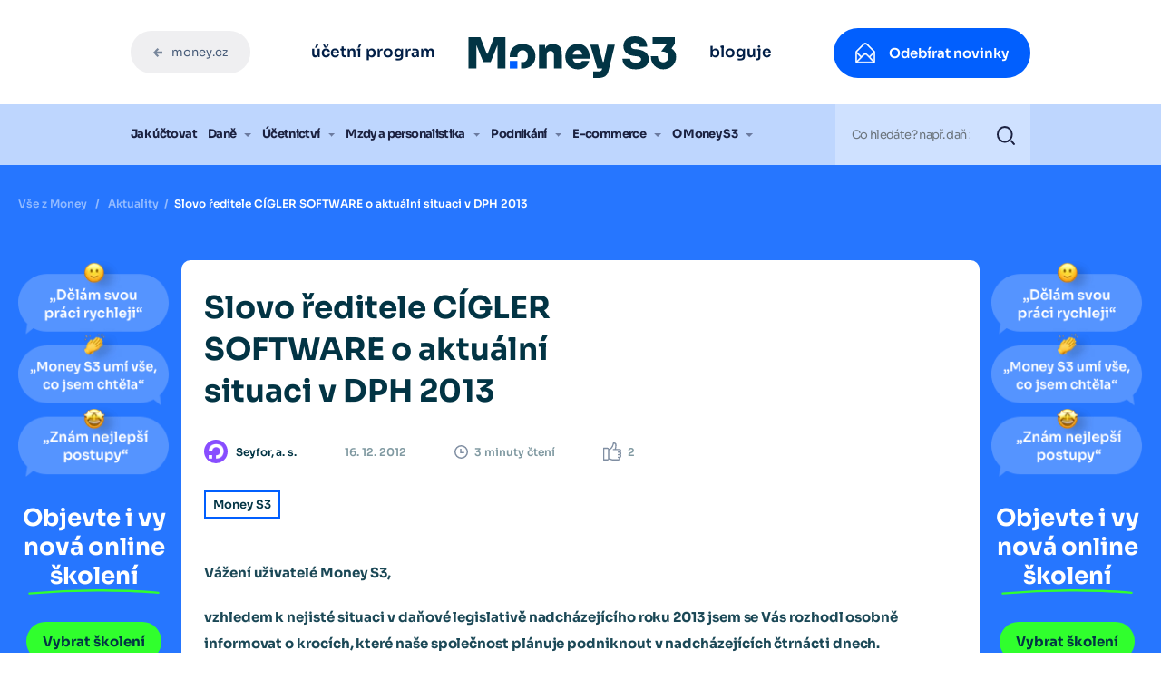

--- FILE ---
content_type: text/html; charset=UTF-8
request_url: https://money.cz/novinky-a-tipy/novinky-z-money/slovo-reditele-dph-2013/
body_size: 30496
content:
<!DOCTYPE html>
<html lang="cs">
<head>
<meta charset="UTF-8">
<meta name="viewport" content="width=device-width, initial-scale=1">
<meta http-equiv="X-UA-Compatible" content="IE=edge">
<link rel="profile" href="http://gmpg.org/xfn/11">
<link rel="preload" href="https://money.cz/novinky-a-tipy/wp-content/themes/money-blog/inc/assets/font/Mont-Black.woff2" as="font" type="font/woff2" crossorigin>
<link rel="preload" href="https://money.cz/novinky-a-tipy/wp-content/themes/money-blog/inc/assets/font/Mont-Light.woff2" as="font" type="font/woff2" crossorigin>
<link rel="preload" href="https://money.cz/novinky-a-tipy/wp-content/themes/money-blog/inc/assets/font/Mont-Bold.woff2" as="font" type="font/woff2" crossorigin>
<link rel="preload" href="https://money.cz/novinky-a-tipy/wp-content/themes/money-blog/inc/assets/font/Mont-SemiBold.woff2" as="font" type="font/woff2" crossorigin>
<link rel="preload" href="https://money.cz/novinky-a-tipy/wp-content/themes/money-blog/inc/assets/font/Mont-Regular.woff2" as="font" type="font/woff2" crossorigin>
<link rel="preload" href="https://money.cz/novinky-a-tipy/wp-content/themes/money-blog/inc/assets/font/Mont-RegularItalic.woff2" as="font" type="font/woff2" crossorigin>
<link rel="preload" href="https://money.cz/novinky-a-tipy/wp-content/themes/money-blog/inc/assets/webfonts/fa-solid-900.woff2" as="font" type="font/woff2" crossorigin>
<link rel="preload" href="https://money.cz/novinky-a-tipy/wp-content/themes/money-blog/inc/assets/webfonts/fa-solid-900.woff2" as="font" type="font/woff2" crossorigin>
<meta name='robots' content='index, follow, max-image-preview:large, max-snippet:-1, max-video-preview:-1'/>
<title>Slovo ředitele CÍGLER SOFTWARE o aktuální situaci v DPH 2013 - Money Blog</title>
<link rel="canonical" href="https://money.cz/novinky-a-tipy/novinky-z-money/slovo-reditele-dph-2013/"/>
<meta property="og:locale" content="cs_CZ"/>
<meta property="og:type" content="article"/>
<meta property="og:title" content="Slovo ředitele CÍGLER SOFTWARE o aktuální situaci v DPH 2013 - Money Blog"/>
<meta property="og:description" content="Vážení uživatelé Money S3, vzhledem k nejisté situaci v daňové legislativě příštího roku jsem se Vás rozhodl osobně informovat o krocích, které naše společnost plánuje podniknout v nadcházejících čtrnácti dnech."/>
<meta property="og:url" content="https://money.cz/novinky-a-tipy/novinky-z-money/slovo-reditele-dph-2013/"/>
<meta property="og:site_name" content="Money Blog"/>
<meta property="article:published_time" content="2012-12-16T22:00:00+00:00"/>
<meta property="article:modified_time" content="2023-02-01T14:10:19+00:00"/>
<meta property="og:image" content="https://money.cz/novinky-a-tipy/wp-content/uploads/sites/2/2023/03/money-socials-default-image.jpg"/>
<meta property="og:image:width" content="1200"/>
<meta property="og:image:height" content="630"/>
<meta property="og:image:type" content="image/jpeg"/>
<meta name="author" content="Webite Developer"/>
<meta name="twitter:card" content="summary_large_image"/>
<meta name="twitter:label1" content="Napsal(a)"/>
<meta name="twitter:data1" content="Webite Developer"/>
<meta name="twitter:label2" content="Odhadovaná doba čtení"/>
<meta name="twitter:data2" content="3 minuty"/>
<script type="application/ld+json" class="yoast-schema-graph">{"@context":"https://schema.org","@graph":[{"@type":"WebPage","@id":"https://money.cz/novinky-a-tipy/novinky-z-money/slovo-reditele-dph-2013/","url":"https://money.cz/novinky-a-tipy/novinky-z-money/slovo-reditele-dph-2013/","name":"Slovo ředitele CÍGLER SOFTWARE o aktuální situaci v DPH 2013 - Money Blog","isPartOf":{"@id":"https://money.cz/novinky-a-tipy/#website"},"datePublished":"2012-12-16T22:00:00+00:00","dateModified":"2023-02-01T14:10:19+00:00","author":{"@id":"https://money.cz/novinky-a-tipy/#/schema/person/f361b059c5a0946b55cbddb009fa6d9d"},"inLanguage":"cs","potentialAction":[{"@type":"ReadAction","target":["https://money.cz/novinky-a-tipy/novinky-z-money/slovo-reditele-dph-2013/"]}]},{"@type":"WebSite","@id":"https://money.cz/novinky-a-tipy/#website","url":"https://money.cz/novinky-a-tipy/","name":"Money Blog","description":"Buďte v obraze se všemi články a informacemi od Money","potentialAction":[{"@type":"SearchAction","target":{"@type":"EntryPoint","urlTemplate":"https://money.cz/novinky-a-tipy/?s={search_term_string}"},"query-input":{"@type":"PropertyValueSpecification","valueRequired":true,"valueName":"search_term_string"}}],"inLanguage":"cs"},{"@type":"Person","@id":"https://money.cz/novinky-a-tipy/#/schema/person/f361b059c5a0946b55cbddb009fa6d9d","name":"Webite Developer","image":{"@type":"ImageObject","inLanguage":"cs","@id":"https://money.cz/novinky-a-tipy/#/schema/person/image/","url":"https://secure.gravatar.com/avatar/85e747a86cedcb7316f6c8972783c37e6a7bddd25b5a5dd19746734cb956713d?s=96&d=mm&r=g","contentUrl":"https://secure.gravatar.com/avatar/85e747a86cedcb7316f6c8972783c37e6a7bddd25b5a5dd19746734cb956713d?s=96&d=mm&r=g","caption":"Webite Developer"},"sameAs":["https://www.webite.cz"],"url":"https://money.cz/novinky-a-tipy/autor/webite/"}]}</script>
<link rel="alternate" title="oEmbed (JSON)" type="application/json+oembed" href="https://money.cz/novinky-a-tipy/wp-json/oembed/1.0/embed?url=https%3A%2F%2Fmoney.cz%2Fnovinky-a-tipy%2Fnovinky-z-money%2Fslovo-reditele-dph-2013%2F"/>
<link rel="alternate" title="oEmbed (XML)" type="text/xml+oembed" href="https://money.cz/novinky-a-tipy/wp-json/oembed/1.0/embed?url=https%3A%2F%2Fmoney.cz%2Fnovinky-a-tipy%2Fnovinky-z-money%2Fslovo-reditele-dph-2013%2F&#038;format=xml"/>
<style id='wp-img-auto-sizes-contain-inline-css'>img:is([sizes=auto i],[sizes^="auto," i]){contain-intrinsic-size:3000px 1500px}</style>
<link rel='stylesheet' id='formidable-css' href='//money.cz/novinky-a-tipy/wp-content/cache/money.cz/wpfc-minified/7o1umsch/452dn.css' type='text/css' media='all'/>
<style id='wp-block-library-inline-css'>:root{--wp-block-synced-color:#7a00df;--wp-block-synced-color--rgb:122,0,223;--wp-bound-block-color:var(--wp-block-synced-color);--wp-editor-canvas-background:#ddd;--wp-admin-theme-color:#007cba;--wp-admin-theme-color--rgb:0,124,186;--wp-admin-theme-color-darker-10:#006ba1;--wp-admin-theme-color-darker-10--rgb:0,107,160.5;--wp-admin-theme-color-darker-20:#005a87;--wp-admin-theme-color-darker-20--rgb:0,90,135;--wp-admin-border-width-focus:2px}@media (min-resolution:192dpi){:root{--wp-admin-border-width-focus:1.5px}}.wp-element-button{cursor:pointer}:root .has-very-light-gray-background-color{background-color:#eee}:root .has-very-dark-gray-background-color{background-color:#313131}:root .has-very-light-gray-color{color:#eee}:root .has-very-dark-gray-color{color:#313131}:root .has-vivid-green-cyan-to-vivid-cyan-blue-gradient-background{background:linear-gradient(135deg,#00d084,#0693e3)}:root .has-purple-crush-gradient-background{background:linear-gradient(135deg,#34e2e4,#4721fb 50%,#ab1dfe)}:root .has-hazy-dawn-gradient-background{background:linear-gradient(135deg,#faaca8,#dad0ec)}:root .has-subdued-olive-gradient-background{background:linear-gradient(135deg,#fafae1,#67a671)}:root .has-atomic-cream-gradient-background{background:linear-gradient(135deg,#fdd79a,#004a59)}:root .has-nightshade-gradient-background{background:linear-gradient(135deg,#330968,#31cdcf)}:root .has-midnight-gradient-background{background:linear-gradient(135deg,#020381,#2874fc)}:root{--wp--preset--font-size--normal:16px;--wp--preset--font-size--huge:42px}.has-regular-font-size{font-size:1em}.has-larger-font-size{font-size:2.625em}.has-normal-font-size{font-size:var(--wp--preset--font-size--normal)}.has-huge-font-size{font-size:var(--wp--preset--font-size--huge)}.has-text-align-center{text-align:center}.has-text-align-left{text-align:left}.has-text-align-right{text-align:right}.has-fit-text{white-space:nowrap!important}#end-resizable-editor-section{display:none}.aligncenter{clear:both}.items-justified-left{justify-content:flex-start}.items-justified-center{justify-content:center}.items-justified-right{justify-content:flex-end}.items-justified-space-between{justify-content:space-between}.screen-reader-text{border:0;clip-path:inset(50%);height:1px;margin:-1px;overflow:hidden;padding:0;position:absolute;width:1px;word-wrap:normal!important}.screen-reader-text:focus{background-color:#ddd;clip-path:none;color:#444;display:block;font-size:1em;height:auto;left:5px;line-height:normal;padding:15px 23px 14px;text-decoration:none;top:5px;width:auto;z-index:100000}html :where(.has-border-color){border-style:solid}html :where([style*=border-top-color]){border-top-style:solid}html :where([style*=border-right-color]){border-right-style:solid}html :where([style*=border-bottom-color]){border-bottom-style:solid}html :where([style*=border-left-color]){border-left-style:solid}html :where([style*=border-width]){border-style:solid}html :where([style*=border-top-width]){border-top-style:solid}html :where([style*=border-right-width]){border-right-style:solid}html :where([style*=border-bottom-width]){border-bottom-style:solid}html :where([style*=border-left-width]){border-left-style:solid}html :where(img[class*=wp-image-]){height:auto;max-width:100%}:where(figure){margin:0 0 1em}html :where(.is-position-sticky){--wp-admin--admin-bar--position-offset:var(--wp-admin--admin-bar--height,0px)}@media screen and (max-width:600px){html :where(.is-position-sticky){--wp-admin--admin-bar--position-offset:0px}}</style><style id='global-styles-inline-css'>:root{--wp--preset--aspect-ratio--square:1;--wp--preset--aspect-ratio--4-3:4/3;--wp--preset--aspect-ratio--3-4:3/4;--wp--preset--aspect-ratio--3-2:3/2;--wp--preset--aspect-ratio--2-3:2/3;--wp--preset--aspect-ratio--16-9:16/9;--wp--preset--aspect-ratio--9-16:9/16;--wp--preset--color--black:#000000;--wp--preset--color--cyan-bluish-gray:#abb8c3;--wp--preset--color--white:#ffffff;--wp--preset--color--pale-pink:#f78da7;--wp--preset--color--vivid-red:#cf2e2e;--wp--preset--color--luminous-vivid-orange:#ff6900;--wp--preset--color--luminous-vivid-amber:#fcb900;--wp--preset--color--light-green-cyan:#7bdcb5;--wp--preset--color--vivid-green-cyan:#00d084;--wp--preset--color--pale-cyan-blue:#8ed1fc;--wp--preset--color--vivid-cyan-blue:#0693e3;--wp--preset--color--vivid-purple:#9b51e0;--wp--preset--gradient--vivid-cyan-blue-to-vivid-purple:linear-gradient(135deg,rgb(6,147,227) 0%,rgb(155,81,224) 100%);--wp--preset--gradient--light-green-cyan-to-vivid-green-cyan:linear-gradient(135deg,rgb(122,220,180) 0%,rgb(0,208,130) 100%);--wp--preset--gradient--luminous-vivid-amber-to-luminous-vivid-orange:linear-gradient(135deg,rgb(252,185,0) 0%,rgb(255,105,0) 100%);--wp--preset--gradient--luminous-vivid-orange-to-vivid-red:linear-gradient(135deg,rgb(255,105,0) 0%,rgb(207,46,46) 100%);--wp--preset--gradient--very-light-gray-to-cyan-bluish-gray:linear-gradient(135deg,rgb(238,238,238) 0%,rgb(169,184,195) 100%);--wp--preset--gradient--cool-to-warm-spectrum:linear-gradient(135deg,rgb(74,234,220) 0%,rgb(151,120,209) 20%,rgb(207,42,186) 40%,rgb(238,44,130) 60%,rgb(251,105,98) 80%,rgb(254,248,76) 100%);--wp--preset--gradient--blush-light-purple:linear-gradient(135deg,rgb(255,206,236) 0%,rgb(152,150,240) 100%);--wp--preset--gradient--blush-bordeaux:linear-gradient(135deg,rgb(254,205,165) 0%,rgb(254,45,45) 50%,rgb(107,0,62) 100%);--wp--preset--gradient--luminous-dusk:linear-gradient(135deg,rgb(255,203,112) 0%,rgb(199,81,192) 50%,rgb(65,88,208) 100%);--wp--preset--gradient--pale-ocean:linear-gradient(135deg,rgb(255,245,203) 0%,rgb(182,227,212) 50%,rgb(51,167,181) 100%);--wp--preset--gradient--electric-grass:linear-gradient(135deg,rgb(202,248,128) 0%,rgb(113,206,126) 100%);--wp--preset--gradient--midnight:linear-gradient(135deg,rgb(2,3,129) 0%,rgb(40,116,252) 100%);--wp--preset--font-size--small:13px;--wp--preset--font-size--medium:20px;--wp--preset--font-size--large:36px;--wp--preset--font-size--x-large:42px;--wp--preset--spacing--20:0.44rem;--wp--preset--spacing--30:0.67rem;--wp--preset--spacing--40:1rem;--wp--preset--spacing--50:1.5rem;--wp--preset--spacing--60:2.25rem;--wp--preset--spacing--70:3.38rem;--wp--preset--spacing--80:5.06rem;--wp--preset--shadow--natural:6px 6px 9px rgba(0, 0, 0, 0.2);--wp--preset--shadow--deep:12px 12px 50px rgba(0, 0, 0, 0.4);--wp--preset--shadow--sharp:6px 6px 0px rgba(0, 0, 0, 0.2);--wp--preset--shadow--outlined:6px 6px 0px -3px rgb(255, 255, 255), 6px 6px rgb(0, 0, 0);--wp--preset--shadow--crisp:6px 6px 0px rgb(0, 0, 0);}:where(.is-layout-flex){gap:0.5em;}:where(.is-layout-grid){gap:0.5em;}body .is-layout-flex{display:flex;}.is-layout-flex{flex-wrap:wrap;align-items:center;}.is-layout-flex > :is(*, div){margin:0;}body .is-layout-grid{display:grid;}.is-layout-grid > :is(*, div){margin:0;}:where(.wp-block-columns.is-layout-flex){gap:2em;}:where(.wp-block-columns.is-layout-grid){gap:2em;}:where(.wp-block-post-template.is-layout-flex){gap:1.25em;}:where(.wp-block-post-template.is-layout-grid){gap:1.25em;}.has-black-color{color:var(--wp--preset--color--black) !important;}.has-cyan-bluish-gray-color{color:var(--wp--preset--color--cyan-bluish-gray) !important;}.has-white-color{color:var(--wp--preset--color--white) !important;}.has-pale-pink-color{color:var(--wp--preset--color--pale-pink) !important;}.has-vivid-red-color{color:var(--wp--preset--color--vivid-red) !important;}.has-luminous-vivid-orange-color{color:var(--wp--preset--color--luminous-vivid-orange) !important;}.has-luminous-vivid-amber-color{color:var(--wp--preset--color--luminous-vivid-amber) !important;}.has-light-green-cyan-color{color:var(--wp--preset--color--light-green-cyan) !important;}.has-vivid-green-cyan-color{color:var(--wp--preset--color--vivid-green-cyan) !important;}.has-pale-cyan-blue-color{color:var(--wp--preset--color--pale-cyan-blue) !important;}.has-vivid-cyan-blue-color{color:var(--wp--preset--color--vivid-cyan-blue) !important;}.has-vivid-purple-color{color:var(--wp--preset--color--vivid-purple) !important;}.has-black-background-color{background-color:var(--wp--preset--color--black) !important;}.has-cyan-bluish-gray-background-color{background-color:var(--wp--preset--color--cyan-bluish-gray) !important;}.has-white-background-color{background-color:var(--wp--preset--color--white) !important;}.has-pale-pink-background-color{background-color:var(--wp--preset--color--pale-pink) !important;}.has-vivid-red-background-color{background-color:var(--wp--preset--color--vivid-red) !important;}.has-luminous-vivid-orange-background-color{background-color:var(--wp--preset--color--luminous-vivid-orange) !important;}.has-luminous-vivid-amber-background-color{background-color:var(--wp--preset--color--luminous-vivid-amber) !important;}.has-light-green-cyan-background-color{background-color:var(--wp--preset--color--light-green-cyan) !important;}.has-vivid-green-cyan-background-color{background-color:var(--wp--preset--color--vivid-green-cyan) !important;}.has-pale-cyan-blue-background-color{background-color:var(--wp--preset--color--pale-cyan-blue) !important;}.has-vivid-cyan-blue-background-color{background-color:var(--wp--preset--color--vivid-cyan-blue) !important;}.has-vivid-purple-background-color{background-color:var(--wp--preset--color--vivid-purple) !important;}.has-black-border-color{border-color:var(--wp--preset--color--black) !important;}.has-cyan-bluish-gray-border-color{border-color:var(--wp--preset--color--cyan-bluish-gray) !important;}.has-white-border-color{border-color:var(--wp--preset--color--white) !important;}.has-pale-pink-border-color{border-color:var(--wp--preset--color--pale-pink) !important;}.has-vivid-red-border-color{border-color:var(--wp--preset--color--vivid-red) !important;}.has-luminous-vivid-orange-border-color{border-color:var(--wp--preset--color--luminous-vivid-orange) !important;}.has-luminous-vivid-amber-border-color{border-color:var(--wp--preset--color--luminous-vivid-amber) !important;}.has-light-green-cyan-border-color{border-color:var(--wp--preset--color--light-green-cyan) !important;}.has-vivid-green-cyan-border-color{border-color:var(--wp--preset--color--vivid-green-cyan) !important;}.has-pale-cyan-blue-border-color{border-color:var(--wp--preset--color--pale-cyan-blue) !important;}.has-vivid-cyan-blue-border-color{border-color:var(--wp--preset--color--vivid-cyan-blue) !important;}.has-vivid-purple-border-color{border-color:var(--wp--preset--color--vivid-purple) !important;}.has-vivid-cyan-blue-to-vivid-purple-gradient-background{background:var(--wp--preset--gradient--vivid-cyan-blue-to-vivid-purple) !important;}.has-light-green-cyan-to-vivid-green-cyan-gradient-background{background:var(--wp--preset--gradient--light-green-cyan-to-vivid-green-cyan) !important;}.has-luminous-vivid-amber-to-luminous-vivid-orange-gradient-background{background:var(--wp--preset--gradient--luminous-vivid-amber-to-luminous-vivid-orange) !important;}.has-luminous-vivid-orange-to-vivid-red-gradient-background{background:var(--wp--preset--gradient--luminous-vivid-orange-to-vivid-red) !important;}.has-very-light-gray-to-cyan-bluish-gray-gradient-background{background:var(--wp--preset--gradient--very-light-gray-to-cyan-bluish-gray) !important;}.has-cool-to-warm-spectrum-gradient-background{background:var(--wp--preset--gradient--cool-to-warm-spectrum) !important;}.has-blush-light-purple-gradient-background{background:var(--wp--preset--gradient--blush-light-purple) !important;}.has-blush-bordeaux-gradient-background{background:var(--wp--preset--gradient--blush-bordeaux) !important;}.has-luminous-dusk-gradient-background{background:var(--wp--preset--gradient--luminous-dusk) !important;}.has-pale-ocean-gradient-background{background:var(--wp--preset--gradient--pale-ocean) !important;}.has-electric-grass-gradient-background{background:var(--wp--preset--gradient--electric-grass) !important;}.has-midnight-gradient-background{background:var(--wp--preset--gradient--midnight) !important;}.has-small-font-size{font-size:var(--wp--preset--font-size--small) !important;}.has-medium-font-size{font-size:var(--wp--preset--font-size--medium) !important;}.has-large-font-size{font-size:var(--wp--preset--font-size--large) !important;}.has-x-large-font-size{font-size:var(--wp--preset--font-size--x-large) !important;}</style>
<style id='classic-theme-styles-inline-css'>.wp-block-button__link{color:#fff;background-color:#32373c;border-radius:9999px;box-shadow:none;text-decoration:none;padding:calc(.667em + 2px) calc(1.333em + 2px);font-size:1.125em}.wp-block-file__button{background:#32373c;color:#fff;text-decoration:none}</style>
<link rel='stylesheet' id='contact-form-7-css' href='//money.cz/novinky-a-tipy/wp-content/cache/money.cz/wpfc-minified/eswhyzeo/452dn.css' type='text/css' media='all'/>
<link rel='stylesheet' id='wp-bootstrap-starter-bootstrap-css-css' href='//money.cz/novinky-a-tipy/wp-content/cache/money.cz/wpfc-minified/jxnyssa6/452dn.css' type='text/css' media='all'/>
<link rel='stylesheet' id='wp-bootstrap-starter-fontawesome-cdn-css' href='//money.cz/novinky-a-tipy/wp-content/cache/money.cz/wpfc-minified/kp3g5ntx/452dn.css' type='text/css' media='all'/>
<link rel='stylesheet' id='wp-bootstrap-starter-style-css' href='//money.cz/novinky-a-tipy/wp-content/cache/money.cz/wpfc-minified/1uuohjt/452dn.css' type='text/css' media='all'/>
<link rel='stylesheet' id='wp-slick-css-css' href='//money.cz/novinky-a-tipy/wp-content/cache/money.cz/wpfc-minified/8kq0wms4/452dn.css' type='text/css' media='all'/>
<link rel='stylesheet' id='wp-slick-theme-css-css' href='//money.cz/novinky-a-tipy/wp-content/cache/money.cz/wpfc-minified/k0zh7mhe/452dn.css' type='text/css' media='all'/>
<link rel='stylesheet' id='wp-money-2021-css-css' href='//money.cz/novinky-a-tipy/wp-content/cache/money.cz/wpfc-minified/m9ktgsgs/452dn.css' type='text/css' media='all'/>
<link rel='stylesheet' id='fancybox-css-css' href='//money.cz/novinky-a-tipy/wp-content/cache/money.cz/wpfc-minified/dib4qhpj/452dn.css' type='text/css' media='all'/>
<link rel='stylesheet' id='searchwp-live-search-css' href='//money.cz/novinky-a-tipy/wp-content/cache/money.cz/wpfc-minified/lyheqzjq/452dn.css' type='text/css' media='all'/>
<style id='searchwp-live-search-inline-css'>.searchwp-live-search-result .searchwp-live-search-result--title a{font-size:16px;}
.searchwp-live-search-result .searchwp-live-search-result--price{font-size:14px;}
.searchwp-live-search-result .searchwp-live-search-result--add-to-cart .button{font-size:14px;}</style>
<script src="https://money.cz/novinky-a-tipy/wp-includes/js/jquery/jquery.min.js?ver=3.7.1" id="jquery-core-js"></script>
<script src="https://money.cz/novinky-a-tipy/wp-includes/js/jquery/jquery-migrate.min.js?ver=3.4.1" id="jquery-migrate-js"></script>
<link rel="https://api.w.org/" href="https://money.cz/novinky-a-tipy/wp-json/"/><link rel="alternate" title="JSON" type="application/json" href="https://money.cz/novinky-a-tipy/wp-json/wp/v2/posts/264"/><link rel="EditURI" type="application/rsd+xml" title="RSD" href="https://money.cz/novinky-a-tipy/xmlrpc.php?rsd"/>
<meta name="generator" content="WordPress 6.9"/>
<link rel='shortlink' href='https://money.cz/novinky-a-tipy/?p=264'/>
<meta name="msapplication-TileColor" content="#da532c">
<meta name="msapplication-config" content="/blog/wp-content/uploads/sites/2/fbrfg/browserconfig.xml">
<meta name="theme-color" content="#ffffff"><link rel="pingback" href="https://money.cz/novinky-a-tipy/xmlrpc.php">    <style>#page-sub-header{background:#fff;}</style>
<script>var ajaxurl="https://money.cz/novinky-a-tipy/wp-admin/admin-ajax.php";</script><script>console.log("nejedna se o homepage")</script>      <meta name="onesignal" content="wordpress-plugin"/>
<script>window.OneSignal=window.OneSignal||[];
OneSignal.push(function(){
OneSignal.SERVICE_WORKER_UPDATER_PATH='OneSignalSDKUpdaterWorker.js';
OneSignal.SERVICE_WORKER_PATH='OneSignalSDKWorker.js';
OneSignal.SERVICE_WORKER_PARAM={ scope: '/novinky-a-tipy/wp-content/plugins/onesignal-free-web-push-notifications/sdk_files/push/onesignal/' };
OneSignal.setDefaultNotificationUrl("https://money.cz/novinky-a-tipy");
var oneSignal_options={};
window._oneSignalInitOptions=oneSignal_options;
oneSignal_options['wordpress']=true;
oneSignal_options['appId']='57f58844-58e7-4a5f-bdfa-b09e5d282fc3';
oneSignal_options['allowLocalhostAsSecureOrigin']=true;
oneSignal_options['welcomeNotification']={ };
oneSignal_options['welcomeNotification']['title']="";
oneSignal_options['welcomeNotification']['message']="";
oneSignal_options['path']="https://money.cz/novinky-a-tipy/wp-content/plugins/onesignal-free-web-push-notifications/sdk_files/";
oneSignal_options['promptOptions']={ };
oneSignal_options['promptOptions']['actionMessage']="Nenechte si utéct novinky z aktuálního dění ze světa Money";
oneSignal_options['promptOptions']['exampleNotificationTitleDesktop']="Money.cz";
oneSignal_options['promptOptions']['exampleNotificationMessageDesktop']="Nechejte si zasílat účetní a daňové tipy, produktové novinky nebo návody na práci s Money.";
oneSignal_options['promptOptions']['exampleNotificationCaption']="Notifikace si můžete kdykoliv odhlásit";
oneSignal_options['promptOptions']['acceptButtonText']="Chci novinky";
oneSignal_options['promptOptions']['cancelButtonText']="Ne děkuji";
});
function documentInitOneSignal(){
var oneSignal_elements=document.getElementsByClassName("OneSignal-prompt");
var oneSignalLinkClickHandler=function(event){ OneSignal.push(['registerForPushNotifications']); event.preventDefault(); };        for(var i=0; i < oneSignal_elements.length; i++)
oneSignal_elements[i].addEventListener('click', oneSignalLinkClickHandler, false);
}
if(document.readyState==='complete'){
documentInitOneSignal();
}else{
window.addEventListener("load", function(event){
documentInitOneSignal();
});
}</script>
<link rel="icon" href="https://money.cz/novinky-a-tipy/wp-content/uploads/sites/2/2023/05/cropped-MONEYS3-32x32.png" sizes="32x32"/>
<link rel="icon" href="https://money.cz/novinky-a-tipy/wp-content/uploads/sites/2/2023/05/cropped-MONEYS3-192x192.png" sizes="192x192"/>
<link rel="apple-touch-icon" href="https://money.cz/novinky-a-tipy/wp-content/uploads/sites/2/2023/05/cropped-MONEYS3-180x180.png"/>
<meta name="msapplication-TileImage" content="https://money.cz/novinky-a-tipy/wp-content/uploads/sites/2/2023/05/cropped-MONEYS3-270x270.png"/>
<script>var dataLayer=window.dataLayer=window.dataLayer||[];
dataLayer.push({"getSetReff":"v1.0", "setDomain":".money.cz"});</script>
<script src="https://money.cz/novinky-a-tipy/wp-content/themes/money-blog/inc/assets/js/library/getSetReff.min.js" data-wpfc-render="false"></script>
<script data-wpfc-render="false">getSetReff();</script>
<script data-wpfc-render="false">var breadcrumbs=["Slovo \u0159editele C\u00cdGLER SOFTWARE o aktu\u00e1ln\u00ed situaci v DPH 2013"] ;
var page_type="article";
var internal_access="no";
var stdc="C";
dataLayer.push({
"page":
{
"breadcrumbs": breadcrumbs,
"type":page_type,
"stdc":stdc
},
"user":
{
"internalAccess": internal_access
}});</script>
<script data-wpfc-render="false">var form,form_location,form_id;
jQuery(document).ready(function(){
jQuery(".vc_desktop .menu--top__tools a[href*='/produkty/ekonomicke-systemy/money-s3/komplety/money-s3-start/optin/']").click(function(e){
dataLayer.push({
"event": "downloadS3",
"sourcePage":  "money.cz/novinky-a-tipy/novinky-z-money/slovo-reditele-dph-2013/",
"sourceItem": "header.link.white"
});
});
jQuery(".vc_desktop .menu--middle__cta a[href*='/produkty/ekonomicke-systemy/money-s3/komplety/money-s3-start/optin/']").click(function(e){
dataLayer.push({
"event": "downloadS3",
"sourcePage":  "money.cz/novinky-a-tipy/novinky-z-money/slovo-reditele-dph-2013/",
"sourceItem": "header.button.blue"
});
});
jQuery(".menu--product div[class*='button'] a[href*='/produkty/ekonomicke-systemy/money-s3/komplety/money-s3-start/']").click(function(e){
dataLayer.push({
"event": "downloadS3",
"sourcePage":  "money.cz/novinky-a-tipy/novinky-z-money/slovo-reditele-dph-2013/",
"sourceItem": "sticky.button.blue"
});
});
jQuery(".vc_desktop .c-pattern__btn a[class*='c-btn'][href*='/produkty/ekonomicke-systemy/money-s3/komplety/money-s3-start/optin/'],.vc_desktop .c-pattern .simple-download.money-start").click(function(e){
dataLayer.push({
"event": "downloadS3",
"sourcePage":  "money.cz/novinky-a-tipy/novinky-z-money/slovo-reditele-dph-2013/",
"sourceItem": "footer.button.blue"
});
});
jQuery(".vc_desktop .c-table__table a[class*='c-btn'][href*='/produkty/ekonomicke-systemy/money-s3/komplety/money-s3-start/optin/']").click(function(e){
dataLayer.push({
"event": "downloadS3",
"sourcePage":  "money.cz/novinky-a-tipy/novinky-z-money/slovo-reditele-dph-2013/",
"sourceItem": "pricelist.button.white"
});
});
jQuery(".vc_desktop .c-header__content a[class*='c-btn'][href*='/produkty/ekonomicke-systemy/money-s3/komplety/money-s3-start/optin/']").click(function(e){
dataLayer.push({
"event": "downloadS3",
"sourcePage":  "money.cz/novinky-a-tipy/novinky-z-money/slovo-reditele-dph-2013/",
"sourceItem": "hero.button.blue"
});
});
jQuery(".vc_desktop .c-annot--blue a[class*='c-btn'][href*='/produkty/ekonomicke-systemy/money-s3/komplety/money-s3-start/optin/']").click(function(e){
dataLayer.push({
"event": "downloadS3",
"sourcePage":  "money.cz/novinky-a-tipy/novinky-z-money/slovo-reditele-dph-2013/",
"sourceItem": "start.button.blue"
});
});
jQuery(".vc_desktop .c-annot--blue .c-pattern__btn a[class*='c-btn'][href*='/produkty/ekonomicke-systemy/money-s3/komplety/money-s3-start/optin/']").click(function(e){
dataLayer.push({
"event": "downloadS3",
"sourcePage":  "money.cz/novinky-a-tipy/novinky-z-money/slovo-reditele-dph-2013/",
"sourceItem": "start.button.blue"
});
});
jQuery(".vc_desktop .c-articles__article a[href*='/produkty/ekonomicke-systemy/money-s3/komplety/money-s3-start/optin/'],.vc_desktop .c-more[href*='/produkty/ekonomicke-systemy/money-s3/komplety/money-s3-start/optin/']").click(function(e){
dataLayer.push({
"event": "downloadS3",
"sourcePage":  "money.cz/novinky-a-tipy/novinky-z-money/slovo-reditele-dph-2013/",
"sourceItem": "other"
});
});
});
jQuery(document).on('submit.wpcf7', function (event){
var form_wrap_id=event.target.id;
if(event.target.id==""){
form_wrap_id=event.target.parentNode.id;
}
if(form_wrap_id.indexOf("f2524")>=0){
form="contactMe";
form_location="web.pos";
form_id="f2524";
}else if(form_wrap_id.indexOf("f2525")>=0){
form="contactMe";
form_location="web.moneyS4";
form_id="f2525";
}else if(form_wrap_id.indexOf("f2526")>=0){
form="contactMe";
form_location="web.moneyS5";
form_id="f2526";
}else if(form_wrap_id.indexOf("f2528")>=0){
form="contactMe";
form_location="web.homepage";
form_id="f2528";
}else if(form_wrap_id.indexOf("f2529")>=0){
form="contactMe";
form_location="web.moneyS3";
form_id="f2529";
}else if(form_wrap_id.indexOf("f5198")>=0){
form="demand";
form_location="web.vse";
form_id="f5198";
}else if(form_wrap_id.indexOf("f4344")>=0){
form="becomeAdvisor";
form_location="web.poradci";
form_id="f4344";
}else if(form_wrap_id.indexOf("f2523")>=0){
form="contactMe";
form_location="web.skoleni";
form_id="f2523";
}else if(form_wrap_id.indexOf("f54119")>=0){
form="downloadErpEbook";
form_location="lp.erpEbook";
form_id="f54119";
}
if(form_wrap_id.indexOf("f53829")>=0){
dataLayer.push({
"event": "emailLinkS3",
"sourcePage":  "money.cz/novinky-a-tipy/novinky-z-money/slovo-reditele-dph-2013/",
"sourceItem": "start.button.blue"
});
}else if(form_wrap_id.indexOf("f68477")>=0){
dataLayer.push({'event': 'wantPriceS4'});
}else{
dataLayer.push({
"event": "formSent",
"form":  form,
"location": form_location,
"id":  form_id
});
}});</script>
<script data-wpfc-render="false">jQuery("document").ready(function(){
function curIndex(){
var sections=jQuery('.argmc-form-steps');
return sections.index(sections.filter('.current'));
}
jQuery('.argmc-wrapper').on('argmcBeforeStepChange', function(event, currentStep, nextStep){
if(curIndex()==1){
console.log('ověření druhy');
console.log(jQuery("#billing_vat").val());
console.log('ověření druhy');
if(!jQuery("#billing_vat").val()&&!jQuery("#billing_no_vat").is(":checked")){
console.log('ověření druhy 2');
event.preventDefault();
alert("Pro pokračování je nutné vyplnit IČ nebo zaškrtnout pole Nemám IČ.");
throw new Error("Pro pokračování je nutné vyplnit IČ nebo zaškrtnout pole Nemám IČ.");
}}
});
var currentStep=curIndex();
var nextStep=currentStep+1;
jQuery('.argmc-wrapper').on('argmcAfterStepChange', function(event, currentStep, nextStep){
console.log('změna stepu');
var wizardSteps=jQuery('.argmc-form-steps');
if(jQuery(".woocommerce > .argmc-wrapper").hasClass('order-step')){
dataLayer.push({
"event": "virtualCheckout",
"virtualPage":
{
"type": "orderSummary",
"url": "/vpv/order-summary/",
"title": "Shrnutí objednávky"
}});
}else if(jQuery(".woocommerce > .argmc-wrapper").hasClass('billing-shipping-step')){
dataLayer.push({
"event": "virtualCheckout",
"virtualPage":
{
"type": "orderInfo",
"url": "/vpv/order-info/",
"title": "Údaje o firmě"
}});
}else{
dataLayer.push({
"event": "virtualCheckout",
"virtualPage":
{
"type": "orderShipping",
"url": "/vpv/order-shipping/",
"title": "Doprava a platba"
}});
}});
if(jQuery("body").hasClass("woocommerce-checkout")){
dataLayer.push({
"event": "virtualCheckout",
"virtualPage":
{
"type": "orderInfo",
"url": "/vpv/order-info/",
"title": "Údaje o firmě"
}});
}
jQuery("#button-show-pricetable-modules .c-btn--large.c-btn--blue").click(function(){
dataLayer.push({'event': 'showModulesUpdatePricelist'});
});
jQuery(".constructionAccordion .faq-accordion .collapse-button").click(function(){
var el=jQuery(this);
var section=el.attr('data-targ');
var interaction="hide";
setTimeout(function(){
if(el.hasClass('active')){
interaction='show';
}
dataLayer.push({
"event": "constructionAccordion",
"accordionInteraction": interaction,
"accordionSection": section
});
},850);
});
});</script>  
<script>(function(w,d,s,l,i){w[l]=w[l]||[];w[l].push({'gtm.start':
new Date().getTime(),event:'gtm.js'});var f=d.getElementsByTagName(s)[0],
j=d.createElement(s),dl=l!='dataLayer'?'&l='+l:'';j.async=true;j.src=
'https://www.googletagmanager.com/gtm.js?id='+i+dl;f.parentNode.insertBefore(j,f);
})(window,document,'script','dataLayer','GTM-KX6K2ZV');</script>
<script src=https://analytics-eu.clickdimensions.com/ts.js ></script>
<script>var cdAnalytics=new clickdimensions.Analytics('analytics-eu.clickdimensions.com');
cdAnalytics.setAccountKey('aDgK7n9mHwUeEilmZY0PtL');
cdAnalytics.setDomain('money.cz');
cdAnalytics.setScore(typeof(cdScore)=="undefined" ? 0:(cdScore==0 ? null:cdScore));
cdAnalytics.trackPage();</script>
<script type="application/ld+json">{
"@context": "https://schema.org",
"@type": "WebSite",
"url": "https://money.cz/novinky-a-tipy/",
"potentialAction": {
"@type": "SearchAction",
"target": "https://money.cz/novinky-a-tipy/?s={query}",
"query": "required"
}}</script>
<script type="application/ld+json">{
"@context": "https://schema.org",
"@type": "Article",
"mainEntityOfPage": {
"@type": "WebPage",
"@id": "https://money.cz/novinky-a-tipy/novinky-z-money/slovo-reditele-dph-2013/"
},
"headline": "Slovo ředitele CÍGLER SOFTWARE o aktuální situaci v DPH 2013",
"description": "",
"image": "",
"author": {
"@type": "Person",
"name": "Seyfor, a. s."
},
"publisher": {
"@type": "Organization",
"name": "Seyfor, a. s."
},
"datePublished": "2012-12-16T22:00:00+01:00",
"dateModified": "2023-02-01T15:10:19+01:00"
}</script>
<script type="application/ld+json">{
"@context": "https://schema.org",
"@type": "BreadcrumbList",
"itemListElement": [
{
"@type": "ListItem",
"position": 1,
"name": "Blog",
"item": "https://money.cz/novinky-a-tipy/"
},
{
"@type": "ListItem",
"position": 2,
"name": "Vše z Money",
"item": "https://money.cz/novinky-a-tipy/novinky-z-money/"
},
{
"@type": "ListItem",
"position": 3,
"name": "Aktuality",
"item": "https://money.cz/novinky-a-tipy/novinky-z-money/aktuality/"
},
{
"@type": "ListItem",
"position": 4,
"name": "Slovo ředitele CÍGLER SOFTWARE o aktuální situaci v DPH 2013"
}
]
}</script>
</head>
<body class="wp-singular post-template-default single single-post postid-264 single-format-standard wp-embed-responsive wp-theme-money-blog group-blog">
<noscript><iframe src="https://www.googletagmanager.com/ns.html?id=GTM-KX6K2ZV"
height="0" width="0" style="display:none;visibility:hidden"></iframe></noscript>
<div class="body-wrapper">
<div id="page" class="site">
<div class="title-wrap blog-header">
<div class="container-own-xl">
<div class="col-12">
<div class="blog-header__container">
<div class="blog-header__back">
<a href="/">
<div class="blog-header__back-arrow"> <svg xmlns="http://www.w3.org/2000/svg" width="10" height="10" viewBox="0 0 10 10"> <path id="small-blue-strong-arrow-white" d="M5.4,0,3.862,1.382,6.219,3.875H0V6.126H6.219L3.862,8.615,5.4,10,10,5.122V4.884Z" transform="translate(10 10) rotate(180)" fill="#001e46" opacity="0.5"/> </svg></div><div class="blog-header__back-text">money.cz</div></a></div><a class="blog-header__logo" href="/novinky-a-tipy/">
<div class="blog-header__logo-before">účetní program</div><div class="blog-header__logo-img"> <svg xmlns="http://www.w3.org/2000/svg" width="582.623" height="117.117" viewBox="0 0 582.623 117.117"> <g id="Group_1" data-name="Group 1" transform="translate(-503 -19.988)"> <path id="Path_13914" data-name="Path 13914" d="M71.632,2.509l-18.056,46.4H51.155L32.972,2.509H0V90.5H22.311V25.014L41.468,72.767H61.937L81.213,24.45V90.475h22.3V2.509Z" transform="translate(503 20)" fill="#023444"/> <path id="Path_13915" data-name="Path 13915" d="M256,29.2c-6.779-8.311-22.294-8.9-31.588-5.143a15.9,15.9,0,0,0-9.641,11.429V23.9H197.432V90.451h21.923V51.966c-.092-6.258,4.043-10.8,10.341-10.729,6.2-.09,10.143,4.489,10.108,10.5V90.451h21.923v-38.1c0-12.278-1.02-17.384-5.727-23.155" transform="translate(503 20)" fill="#023444"/> <path id="Path_13916" data-name="Path 13916" d="M389.884,23.842,379.2,72.226h-2.182L363.461,23.842H341.5l19.891,66.7h13.724c-.74,5.5-3.968,8.223-9.79,8.223H350V117.1h12.91c16.892,0,27.271-5.275,30.282-21.715l17.439-71.551Z" transform="translate(503 20)" fill="#023444"/> <rect id="Rectangle_4985" data-name="Rectangle 4985" width="21.289" height="21.289" transform="translate(618.784 89.294)" fill="#005fff"/> <path id="Path_13917" data-name="Path 13917" d="M185.1,41.682c-11.06-26.96-55.734-26.95-66.8,0-1.948,4.745-2.514,9.846-2.514,16.96h21.3c0-4.955.441-8.3,1.686-11.285,4.543-10.9,21.284-10.885,25.856,0C168.86,57.431,165.634,72.8,151.7,72.8a18.357,18.357,0,0,1-3.989-.353V90.583h4.411c19.508,0,35.365-13.219,35.5-32.993.036-5.45-.527-11.056-2.518-15.91" transform="translate(503 20)" fill="#023444"/> <path id="Path_13918" data-name="Path 13918" d="M324.3,26.19c-12.569-8.067-33.351-5.776-43.564,5.68-9.308,10.441-11.315,26.124-6.768,39.154,10.092,28.923,57.867,29.755,64.592-1.572H318.5c-3.013,6.765-14.662,7.213-20.18,3.627-3.247-2.07-5.189-5.962-5.816-9.909H339.77V56.16c.04-12-5.336-23.467-15.469-29.97M292.4,51.326c1.948-16.329,25.083-16.686,26.673,0Z" transform="translate(503 20)" fill="#023444"/> <path id="Path_13919" data-name="Path 13919" d="M469.478,92.852q-12.27,0-20.626-3.849a28.742,28.742,0,0,1-12.629-10.524,27.825,27.825,0,0,1-4.27-15.334H453.6a9.989,9.989,0,0,0,1.741,5.712,11.288,11.288,0,0,0,5.234,4.03,27.7,27.7,0,0,0,16.9.24,11.221,11.221,0,0,0,5.05-3.367,8,8,0,0,0,1.745-5.173,6.7,6.7,0,0,0-3.247-5.953q-3.25-2.1-10.946-2.706l-5.653-.481q-13.592-1.2-21.649-8.54t-8.058-19.484a26.349,26.349,0,0,1,4.028-14.794,25.6,25.6,0,0,1,11.366-9.38A42.5,42.5,0,0,1,467.432,0q10.827,0,18.343,3.609A26.355,26.355,0,0,1,497.26,13.772a28.78,28.78,0,0,1,3.969,15.215H479.581a9.968,9.968,0,0,0-5.591-9.081,16.45,16.45,0,0,0-12.632-.24,8.357,8.357,0,0,0-3.726,3.187,8.518,8.518,0,0,0-1.265,4.57,8.074,8.074,0,0,0,2.287,5.773q2.283,2.407,7.936,2.887l5.655.481a53.084,53.084,0,0,1,17.439,4.269,29.477,29.477,0,0,1,11.907,9.321,23.716,23.716,0,0,1,4.331,14.433A25.659,25.659,0,0,1,501.531,79.5a28.257,28.257,0,0,1-12.51,9.862q-8.115,3.488-19.543,3.488" transform="translate(503 20)" fill="#023444"/> <path id="Path_13920" data-name="Path 13920" d="M569.779,34.162l9.511-13.708V2.664H516.6V22.916l39.2-.063L540.434,42.787a70.338,70.338,0,0,1,7.215.433c4.445.635,8.5,2.5,11.121,6.19a15.13,15.13,0,1,1-27.478,8.738v-2.31H511.813v2.31a34.654,34.654,0,0,0,34.614,34.614c20.715,0,36.194-14.414,36.194-34.614a28.248,28.248,0,0,0-12.842-23.986" transform="translate(503 20)" fill="#023444"/> </g> </svg></div><div class="blog-header__logo-after">bloguje</div></a>
<div class="blog-header__subscribe"> <a class="subscribe-news-btn" data-featherlight="#modal-newsletter"> <img class="vm-inline" src="https://money.cz/novinky-a-tipy/wp-content/themes/money-blog/inc/assets/img/icons/envelope-white.svg" alt="Envelope"> <span class="vm-inline">Odebírat novinky</span> </a></div></div></div><button class="navbar-toggler blog-header__navbar-toggler" type="button" data-toggle="collapse" data-target="#main_nav">
<span></span><span></span><span></span>
</button></div><div class="triangle"></div></div><div class="menu-header-placeholder">
<div class="tm-panel">
<a class="subs-btn" data-featherlight="#modal-newsletter">
<img class="vm-inline" src="https://money.cz/novinky-a-tipy/wp-content/themes/money-blog/inc/assets/img/icons/envelope-white.svg" alt="Envelope">
<span class="vm-inline">Odebírat novinky</span>
</a>
<form class="search-form sf-2" method="get" action="https://money.cz/novinky-a-tipy/">
<div class="input-group row">
<div class="form-outline col-sf-1"> <input type="search" id="form1" class="form-control" placeholder="Co hledáte? např. daň z příjmu" name="s" data-swplive="true" autocomplete="disabled" value="" /></div><button type="button" class="btn col-sf-2 btn-mobile-search">
<img src="https://money.cz/novinky-a-tipy/wp-content/themes/money-blog/inc/assets/img/icons/search.svg" alt="Search">
</button></div></form></div><div class="menu-header-container">
<div class="container-fluid menu-header">
<div class="container-own-xl">
<div class="logo-fixed"> <a href="https://money.cz/novinky-a-tipy/"> <img class="logo vm-inline" src="https://money.cz/novinky-a-tipy/wp-content/themes/money-blog/inc/assets/img/logo.svg" alt="Blog Money" width="213px" height="43px"> </a> <span class="page-name vm-inline">Blog</span></div><nav class="navbar navbar-expand-lg vm-inline">
<div class="collapse navbar-collapse" id="main_nav">
<ul class="navbar-nav">
<li class="nav-item"> <a class="nav-link active" href="https://money.cz/novinky-a-tipy/jak-uctovat/">Jak účtovat</a> </li>
<li class="nav-item dropdown"> <a class="nav-link dropdown-toggle active" href="https://money.cz/novinky-a-tipy/dane/" data-toggle="dropdown">Daně</a> <div class="dropdown-menu"> <div class="up-part"> <div class="container-own-xl row"> <div class="left-side col-lg-7 col-12"> <h3 class="d-lg-inline-block d-none">Kategorie</h3> <div class="categories row"> <div class="col-lg-6 col-12"> <a class="item" href="https://money.cz/novinky-a-tipy/dane/dan-z-prijmu-fyzickych-osob/">Daň z příjmů fyzických osob</a></div><div class="col-lg-6 col-12"> <a class="item" href="https://money.cz/novinky-a-tipy/dane/majetkove-dane/">Majetkové daně</a></div><div class="col-lg-6 col-12"> <a class="item" href="https://money.cz/novinky-a-tipy/dane/dan-z-prijmu-pravnickych-osob/">Daň z příjmů právnických osob</a></div><div class="col-lg-6 col-12"> <a class="item" href="https://money.cz/novinky-a-tipy/dane/sprava-dane/">Správa daně</a></div><div class="col-lg-6 col-12"> <a class="item" href="https://money.cz/novinky-a-tipy/dane/dan-z-pridane-hodnoty/">Daň z přidané hodnoty</a></div><div class="col-lg-6 col-12"> <a class="item" href="https://money.cz/novinky-a-tipy/danovy-kalendar/">Daňový kalendář</a></div><div class="col-lg-6 col-12"> <a class="item" href="https://money.cz/novinky-a-tipy/dane/neziskove-organizace/">Neziskové organizace</a></div></div></div><div class="right-side right-side-new col-lg-5 col-12"> <h3 class="d-inline-block">Nejčtenější články</h3> <div class="most-read-in-category"> <article class="post-box post-box-small post-box-dropdown flex-box"> <a href="https://money.cz/novinky-a-tipy/dane/sazby-dph-kolik-jich-spravne-urcit/" class="abs-100"><span style="display: none;">Sazby DPH: kolik jich je a jak je správně určit</span></a> <div class="preview"> <img src="https://money.cz/novinky-a-tipy/wp-content/uploads/sites/2/2022/01/income-tax-4097292_640-1-300x200.jpg" alt="Sazby DPH: kolik jich je a jak je správně určit" class="lazy pb-0 pb-md-3"> <div class="tag-box"><a class="tag dane" href="https://money.cz/novinky-a-tipy/dane/">Daně</a></div></div><div class="right-side"> <a href="https://money.cz/novinky-a-tipy/dane/sazby-dph-kolik-jich-spravne-urcit/"> <h3 class="post-title">Sazby DPH: kolik jich je a jak je správně určit</h3> </a> <div class="post-info"> <a class="release-date d-inline-block">12. 02. 2025</a> <div class="read-time d-inline-block"> <img class="vm-inline" src="https://money.cz/novinky-a-tipy/wp-content/themes/money-blog/inc/assets/img/icons/read-time-dark.svg" alt="Read time"><span class="vm-inline">5 minut čtení</span></div><div class="likes d-inline-block"> <img class="vm-inline" src="https://money.cz/novinky-a-tipy/wp-content/themes/money-blog/inc/assets/img/icons/like-dark.svg" alt="Líbilo se"><span class="vm-inline">94</span></div></div></div></article> <article class="post-box post-box-small post-box-dropdown flex-box"> <a href="https://money.cz/novinky-a-tipy/dane/od-jakeho-obratu-se-stavate-platcem-dph-registraci/" class="abs-100"><span style="display: none;">Plátce DPH OSVČ a jeho povinnosti: kdy se jím stanete?</span></a> <div class="preview"> <img src="https://money.cz/novinky-a-tipy/wp-content/uploads/sites/2/2022/01/paper-3224638_640-1-300x196.jpg" alt="Plátce DPH OSVČ a jeho povinnosti: kdy se jím stanete?" class="lazy pb-0 pb-md-3"> <div class="tag-box"><a class="tag dane" href="https://money.cz/novinky-a-tipy/dane/">Daně</a></div></div><div class="right-side"> <a href="https://money.cz/novinky-a-tipy/dane/od-jakeho-obratu-se-stavate-platcem-dph-registraci/"> <h3 class="post-title">Plátce DPH OSVČ a jeho povinnosti: kdy se jím stanete?</h3> </a> <div class="post-info"> <a class="release-date d-inline-block">13. 01. 2025</a> <div class="read-time d-inline-block"> <img class="vm-inline" src="https://money.cz/novinky-a-tipy/wp-content/themes/money-blog/inc/assets/img/icons/read-time-dark.svg" alt="Read time"><span class="vm-inline">9 minut čtení</span></div><div class="likes d-inline-block"> <img class="vm-inline" src="https://money.cz/novinky-a-tipy/wp-content/themes/money-blog/inc/assets/img/icons/like-dark.svg" alt="Líbilo se"><span class="vm-inline">212</span></div></div></div></article></div></div></div></div><div id="menu-box-2" class="down-part"> <div class="container-own-xl row"> <div class="col-12"> <h3>Zdarma pro vás</h3></div><div class="col-lg-6 col-12"> <div class="free-for-you flex-box"> <div class="img-box"> <img src="https://money.cz/novinky-a-tipy/wp-content/themes/money-blog/inc/assets/img/placeholder/free4u01.png" alt="Placeholder"></div><div class="right-side"> <h3>Ebook: Jak vybrat účetní program</h3> <a href="https://money.cz/jak-vybrat-ucetni-program/" onclick="return pushDataMenu('ebookVyberUcetnihoProgramu');" target="_blank">Stáhnout zdarma</a></div></div></div><div class="col-lg-6 col-12"> <div class="free-for-you flex-box"> <div class="img-box"> <img src="https://money.cz/novinky-a-tipy/wp-content/themes/money-blog/inc/assets/img/placeholder/free4u02.png" alt="Placeholder"></div><div class="right-side"> <h3>Účetní program Money S3</h3> <a href="https://money.cz/cenik-s3/vyzkouset-money-s3-start/" onclick="return pushDataMenu('moneyS3');" target="_blank">Vyzkoušet zdarma</a></div></div></div></div></div></div></li>
<li class="nav-item dropdown"> <a class="nav-link dropdown-toggle active" href="https://money.cz/novinky-a-tipy/ucetnictvi-2/" data-toggle="dropdown">Účetnictví</a> <div class="dropdown-menu"> <div class="up-part"> <div class="container-own-xl row"> <div class="left-side col-lg-7 col-12"> <h3 class="d-lg-inline-block d-none">Kategorie</h3> <div class="categories row"> <div class="col-lg-6 col-12"> <a class="item" href="https://money.cz/novinky-a-tipy/ucetnictvi-2/ucetnictvi/">Účetnictví</a></div><div class="col-lg-6 col-12"> <a class="item" href="https://money.cz/novinky-a-tipy/ucetnictvi-2/danova-evidence/">Daňová evidence</a></div></div></div><div class="right-side right-side-new col-lg-5 col-12"> <h3 class="d-inline-block">Nejčtenější články</h3> <div class="most-read-in-category"> <article class="post-box post-box-small post-box-dropdown flex-box"> <a href="https://money.cz/novinky-a-tipy/ucetnictvi-2/jak-se-vyznat-v-odpisech-majetku-a-odpisovych-skupinach/" class="abs-100"><span style="display: none;">Odpisové skupiny a odpisy majetku: jak se v nich vyznat</span></a> <div class="preview"> <img src="https://money.cz/novinky-a-tipy/wp-content/uploads/sites/2/2022/08/bookkeeping-615384_1920-300x199.jpg" alt="Odpisové skupiny a odpisy majetku: jak se v nich vyznat" class="lazy pb-0 pb-md-3"> <div class="tag-box"><a class="tag ucetnictvi-2" href="https://money.cz/novinky-a-tipy/ucetnictvi-2/">Účetnictví</a></div></div><div class="right-side"> <a href="https://money.cz/novinky-a-tipy/ucetnictvi-2/jak-se-vyznat-v-odpisech-majetku-a-odpisovych-skupinach/"> <h3 class="post-title">Odpisové skupiny a odpisy majetku: jak se v nich vyznat</h3> </a> <div class="post-info"> <a class="release-date d-inline-block">12. 02. 2025</a> <div class="read-time d-inline-block"> <img class="vm-inline" src="https://money.cz/novinky-a-tipy/wp-content/themes/money-blog/inc/assets/img/icons/read-time-dark.svg" alt="Read time"><span class="vm-inline">5 minut čtení</span></div><div class="likes d-inline-block"> <img class="vm-inline" src="https://money.cz/novinky-a-tipy/wp-content/themes/money-blog/inc/assets/img/icons/like-dark.svg" alt="Líbilo se"><span class="vm-inline">85</span></div></div></div></article> <article class="post-box post-box-small post-box-dropdown flex-box"> <a href="https://money.cz/novinky-a-tipy/ucetnictvi-2/navod-jak-zdarma-a-jednoduse-vest-danovou-evidenci-v-excelu/" class="abs-100"><span style="display: none;">Návod pro OSVČ: jak vést daňovou evidenci v účetním programu a v Excelu</span></a> <div class="preview"> <img src="https://money.cz/novinky-a-tipy/wp-content/uploads/sites/2/2022/01/scott-graham-5fNmWej4tAA-unsplash-scaled-2-300x200.jpg" alt="Návod pro OSVČ: jak vést daňovou evidenci v účetním programu a v Excelu" class="lazy pb-0 pb-md-3"> <div class="tag-box"><a class="tag danova-evidence" href="https://money.cz/novinky-a-tipy/ucetnictvi-2/danova-evidence/">Daňová evidence</a></div></div><div class="right-side"> <a href="https://money.cz/novinky-a-tipy/ucetnictvi-2/navod-jak-zdarma-a-jednoduse-vest-danovou-evidenci-v-excelu/"> <h3 class="post-title">Návod pro OSVČ: jak vést daňovou evidenci v účetním programu a v Excelu</h3> </a> <div class="post-info"> <a class="release-date d-inline-block">12. 02. 2025</a> <div class="read-time d-inline-block"> <img class="vm-inline" src="https://money.cz/novinky-a-tipy/wp-content/themes/money-blog/inc/assets/img/icons/read-time-dark.svg" alt="Read time"><span class="vm-inline">6 minut čtení</span></div><div class="likes d-inline-block"> <img class="vm-inline" src="https://money.cz/novinky-a-tipy/wp-content/themes/money-blog/inc/assets/img/icons/like-dark.svg" alt="Líbilo se"><span class="vm-inline">121</span></div></div></div></article></div></div></div></div><div id="menu-box-2" class="down-part"> <div class="container-own-xl row"> <div class="col-12"> <h3>Zdarma pro vás</h3></div><div class="col-lg-6 col-12"> <div class="free-for-you flex-box"> <div class="img-box"> <img src="https://money.cz/novinky-a-tipy/wp-content/themes/money-blog/inc/assets/img/placeholder/free4u01.png" alt="Placeholder"></div><div class="right-side"> <h3>Ebook: Jak vybrat účetní program</h3> <a href="https://money.cz/jak-vybrat-ucetni-program/" onclick="return pushDataMenu('ebookVyberUcetnihoProgramu');" target="_blank">Stáhnout zdarma</a></div></div></div><div class="col-lg-6 col-12"> <div class="free-for-you flex-box"> <div class="img-box"> <img src="https://money.cz/novinky-a-tipy/wp-content/themes/money-blog/inc/assets/img/placeholder/free4u02.png" alt="Placeholder"></div><div class="right-side"> <h3>Účetní program Money S3</h3> <a href="https://money.cz/cenik-s3/vyzkouset-money-s3-start/" onclick="return pushDataMenu('moneyS3');" target="_blank">Vyzkoušet zdarma</a></div></div></div></div></div></div></li>
<li class="nav-item dropdown"> <a class="nav-link dropdown-toggle active" href="https://money.cz/novinky-a-tipy/mzdy-a-personalistika/" data-toggle="dropdown">Mzdy a personalistika</a> <div class="dropdown-menu"> <div class="up-part"> <div class="container-own-xl row"> <div class="left-side col-lg-7 col-12"> <h3 class="d-lg-inline-block d-none">Kategorie</h3> <div class="categories row"> <div class="col-lg-6 col-12"> <a class="item" href="https://money.cz/novinky-a-tipy/mzdy-a-personalistika/socialni-a-zdravotni-pojisteni/">Sociální a zdravotní pojištění</a></div><div class="col-lg-6 col-12"> <a class="item" href="https://money.cz/novinky-a-tipy/mzdy-a-personalistika/mzdova-evidence/">Mzdová evidence</a></div><div class="col-lg-6 col-12"> <a class="item" href="https://money.cz/novinky-a-tipy/mzdy-a-personalistika/odmenovani/">Odměňování</a></div><div class="col-lg-6 col-12"> <a class="item" href="https://money.cz/novinky-a-tipy/mzdy-a-personalistika/pracovnepravni-vztahy/">Pracovněprávní vztahy</a></div><div class="col-lg-6 col-12"> <a class="item" href="https://money.cz/novinky-a-tipy/mzdy-a-personalistika/motivace-a-benefity/">Motivace a benefity</a></div></div></div><div class="right-side right-side-new col-lg-5 col-12"> <h3 class="d-inline-block">Nejčtenější články</h3> <div class="most-read-in-category"> <article class="post-box post-box-small post-box-dropdown flex-box"> <a href="https://money.cz/novinky-a-tipy/mzdy-a-personalistika/svatek-v-pracovnepravnich-souvislostech/" class="abs-100"><span style="display: none;">Svátek v pracovněprávních souvislostech: kdy má zaměstnanec nárok na náhradní volno a příplatek</span></a> <div class="preview"> <img src="https://money.cz/novinky-a-tipy/wp-content/uploads/sites/2/2022/01/pexels-karolina-grabowska-4218710-300x200.jpg" alt="Svátek v pracovněprávních souvislostech: kdy má zaměstnanec nárok na náhradní volno a příplatek" class="lazy pb-0 pb-md-3"> <div class="tag-box"><a class="tag mzdy-a-personalistika" href="https://money.cz/novinky-a-tipy/mzdy-a-personalistika/">Mzdy a personalistika</a></div></div><div class="right-side"> <a href="https://money.cz/novinky-a-tipy/mzdy-a-personalistika/svatek-v-pracovnepravnich-souvislostech/"> <h3 class="post-title">Svátek v pracovněprávních souvislostech: kdy má zaměstnanec nárok na náhradní volno a příplatek</h3> </a> <div class="post-info"> <a class="release-date d-inline-block">05. 10. 2021</a> <div class="read-time d-inline-block"> <img class="vm-inline" src="https://money.cz/novinky-a-tipy/wp-content/themes/money-blog/inc/assets/img/icons/read-time-dark.svg" alt="Read time"><span class="vm-inline">8 minut čtení</span></div><div class="likes d-inline-block"> <img class="vm-inline" src="https://money.cz/novinky-a-tipy/wp-content/themes/money-blog/inc/assets/img/icons/like-dark.svg" alt="Líbilo se"><span class="vm-inline">67</span></div></div></div></article> <article class="post-box post-box-small post-box-dropdown flex-box"> <a href="https://money.cz/novinky-a-tipy/mzdy-a-personalistika/prumerny-vydelek-dle-zakoniku-prace-v-prikladech-1-dil/" class="abs-100"><span style="display: none;">Průměrný výdělek dle zákoníku práce v příkladech – 1. díl</span></a> <div class="preview"> <img src="https://money.cz/novinky-a-tipy/wp-content/uploads/sites/2/2022/01/sharon-mccutcheon-ZihPQeQR2wM-unsplash-300x200.jpg" alt="Průměrný výdělek dle zákoníku práce v příkladech – 1. díl" class="lazy pb-0 pb-md-3"> <div class="tag-box"><a class="tag mzdy-a-personalistika" href="https://money.cz/novinky-a-tipy/mzdy-a-personalistika/">Mzdy a personalistika</a></div></div><div class="right-side"> <a href="https://money.cz/novinky-a-tipy/mzdy-a-personalistika/prumerny-vydelek-dle-zakoniku-prace-v-prikladech-1-dil/"> <h3 class="post-title">Průměrný výdělek dle zákoníku práce v příkladech – 1. díl</h3> </a> <div class="post-info"> <a class="release-date d-inline-block">29. 12. 2025</a> <div class="read-time d-inline-block"> <img class="vm-inline" src="https://money.cz/novinky-a-tipy/wp-content/themes/money-blog/inc/assets/img/icons/read-time-dark.svg" alt="Read time"><span class="vm-inline">11 minut čtení</span></div><div class="likes d-inline-block"> <img class="vm-inline" src="https://money.cz/novinky-a-tipy/wp-content/themes/money-blog/inc/assets/img/icons/like-dark.svg" alt="Líbilo se"><span class="vm-inline">143</span></div></div></div></article></div></div></div></div><div id="menu-box-2" class="down-part"> <div class="container-own-xl row"> <div class="col-12"> <h3>Zdarma pro vás</h3></div><div class="col-lg-6 col-12"> <div class="free-for-you flex-box"> <div class="img-box"> <img src="https://money.cz/novinky-a-tipy/wp-content/themes/money-blog/inc/assets/img/placeholder/free4u01.png" alt="Placeholder"></div><div class="right-side"> <h3>Ebook: Jak vybrat účetní program</h3> <a href="https://money.cz/jak-vybrat-ucetni-program/" onclick="return pushDataMenu('ebookVyberUcetnihoProgramu');" target="_blank">Stáhnout zdarma</a></div></div></div><div class="col-lg-6 col-12"> <div class="free-for-you flex-box"> <div class="img-box"> <img src="https://money.cz/novinky-a-tipy/wp-content/themes/money-blog/inc/assets/img/placeholder/free4u02.png" alt="Placeholder"></div><div class="right-side"> <h3>Účetní program Money S3</h3> <a href="https://money.cz/cenik-s3/vyzkouset-money-s3-start/" onclick="return pushDataMenu('moneyS3');" target="_blank">Vyzkoušet zdarma</a></div></div></div></div></div></div></li>
<li class="nav-item dropdown"> <a class="nav-link dropdown-toggle active" href="https://money.cz/novinky-a-tipy/podnikani/" data-toggle="dropdown">Podnikání</a> <div class="dropdown-menu"> <div class="up-part"> <div class="container-own-xl row"> <div class="left-side col-lg-7 col-12"> <h3 class="d-lg-inline-block d-none">Kategorie</h3> <div class="categories row"> <div class="col-lg-6 col-12"> <a class="item" href="https://money.cz/novinky-a-tipy/podnikani/start-podnikani/">Start podnikání</a></div><div class="col-lg-6 col-12"> <a class="item" href="https://money.cz/novinky-a-tipy/podnikani/rozvoj-podnikani/">Rozvoj podnikání</a></div><div class="col-lg-6 col-12"> <a class="item" href="https://money.cz/novinky-a-tipy/podnikani/legislativa/">Legislativa</a></div><div class="col-lg-6 col-12"> <a class="item" href="https://money.cz/novinky-a-tipy/podnikani/ucetni-systemy/">Účetní programy</a></div><div class="col-lg-6 col-12"> <a class="item" href="https://money.cz/novinky-a-tipy/podnikani/zpravodajstvi/">Zpravodajství</a></div><div class="col-lg-6 col-12"> <a class="item" href="https://money.cz/novinky-a-tipy/podnikani/eet/">EET</a></div><div class="col-lg-6 col-12"> <a class="item" href="https://money.cz/novinky-a-tipy/podnikani/sklady/">Sklady</a></div></div></div><div class="right-side right-side-new col-lg-5 col-12"> <h3 class="d-inline-block">Nejčtenější články</h3> <div class="most-read-in-category"> <article class="post-box post-box-small post-box-dropdown flex-box"> <a href="https://money.cz/novinky-a-tipy/podnikani/prectete-si-povinnosti-osvc-vedlejsi-podnikejte-pri-zamestnani/" class="abs-100"><span style="display: none;">Podnikání při zaměstnání &#8211; jak založit živnost vedlejší a jaké máte jako OSVČ povinnosti</span></a> <div class="preview"> <img src="https://money.cz/novinky-a-tipy/wp-content/uploads/sites/2/2022/01/podnikat-pri-zamestnani-1-300x200.jpg" alt="Podnikání při zaměstnání &#8211; jak založit živnost vedlejší a jaké máte jako OSVČ povinnosti" class="lazy pb-0 pb-md-3"> <div class="tag-box"><a class="tag podnikani" href="https://money.cz/novinky-a-tipy/podnikani/">Podnikání</a></div></div><div class="right-side"> <a href="https://money.cz/novinky-a-tipy/podnikani/prectete-si-povinnosti-osvc-vedlejsi-podnikejte-pri-zamestnani/"> <h3 class="post-title">Podnikání při zaměstnání &#8211; jak založit živnost vedlejší a jaké máte jako OSVČ povinnosti</h3> </a> <div class="post-info"> <a class="release-date d-inline-block">20. 08. 2025</a> <div class="read-time d-inline-block"> <img class="vm-inline" src="https://money.cz/novinky-a-tipy/wp-content/themes/money-blog/inc/assets/img/icons/read-time-dark.svg" alt="Read time"><span class="vm-inline">9 minut čtení</span></div><div class="likes d-inline-block"> <img class="vm-inline" src="https://money.cz/novinky-a-tipy/wp-content/themes/money-blog/inc/assets/img/icons/like-dark.svg" alt="Líbilo se"><span class="vm-inline">242</span></div></div></div></article> <article class="post-box post-box-small post-box-dropdown flex-box"> <a href="https://money.cz/novinky-a-tipy/podnikani/nez-zacnete-podnikat-kroky-nutne-k-zalozeni-zivnosti/" class="abs-100"><span style="display: none;">Jak si založit živnost a získat živnostenský list krok za krokem</span></a> <div class="preview"> <img src="https://money.cz/novinky-a-tipy/wp-content/uploads/sites/2/2022/07/pexels-cottonbro-4270221-300x200.jpg" alt="Jak si založit živnost a získat živnostenský list krok za krokem" class="lazy pb-0 pb-md-3"> <div class="tag-box"><a class="tag podnikani" href="https://money.cz/novinky-a-tipy/podnikani/">Podnikání</a></div></div><div class="right-side"> <a href="https://money.cz/novinky-a-tipy/podnikani/nez-zacnete-podnikat-kroky-nutne-k-zalozeni-zivnosti/"> <h3 class="post-title">Jak si založit živnost a získat živnostenský list krok za krokem</h3> </a> <div class="post-info"> <a class="release-date d-inline-block">26. 09. 2025</a> <div class="read-time d-inline-block"> <img class="vm-inline" src="https://money.cz/novinky-a-tipy/wp-content/themes/money-blog/inc/assets/img/icons/read-time-dark.svg" alt="Read time"><span class="vm-inline">10 minut čtení</span></div><div class="likes d-inline-block"> <img class="vm-inline" src="https://money.cz/novinky-a-tipy/wp-content/themes/money-blog/inc/assets/img/icons/like-dark.svg" alt="Líbilo se"><span class="vm-inline">311</span></div></div></div></article></div></div></div></div><div id="menu-box-2" class="down-part"> <div class="container-own-xl row"> <div class="col-12"> <h3>Zdarma pro vás</h3></div><div class="col-lg-6 col-12"> <div class="free-for-you flex-box"> <div class="img-box"> <img src="https://money.cz/novinky-a-tipy/wp-content/themes/money-blog/inc/assets/img/placeholder/free4u01.png" alt="Placeholder"></div><div class="right-side"> <h3>Ebook: Jak vybrat účetní program</h3> <a href="https://money.cz/jak-vybrat-ucetni-program/" onclick="return pushDataMenu('ebookVyberUcetnihoProgramu');" target="_blank">Stáhnout zdarma</a></div></div></div><div class="col-lg-6 col-12"> <div class="free-for-you flex-box"> <div class="img-box"> <img src="https://money.cz/novinky-a-tipy/wp-content/themes/money-blog/inc/assets/img/placeholder/free4u02.png" alt="Placeholder"></div><div class="right-side"> <h3>Účetní program Money S3</h3> <a href="https://money.cz/cenik-s3/vyzkouset-money-s3-start/" onclick="return pushDataMenu('moneyS3');" target="_blank">Vyzkoušet zdarma</a></div></div></div></div></div></div></li>
<li class="nav-item dropdown"> <a class="nav-link dropdown-toggle active" href="https://money.cz/novinky-a-tipy/e-commerce/" data-toggle="dropdown">E-commerce</a> <div class="dropdown-menu"> <div class="up-part"> <div class="container-own-xl row"> <div class="left-side col-lg-7 col-12"> <h3 class="d-lg-inline-block d-none">Kategorie</h3> <div class="categories row"> <div class="col-lg-6 col-12"> <a class="item" href="https://money.cz/novinky-a-tipy/e-commerce/marketing/">Marketing</a></div><div class="col-lg-6 col-12"> <a class="item" href="https://money.cz/novinky-a-tipy/e-commerce/ucetnictvi-a-fakturace/">Účetnictví a fakturace</a></div><div class="col-lg-6 col-12"> <a class="item" href="https://money.cz/novinky-a-tipy/e-commerce/sklady-a-logistika/">Sklady a logistika</a></div><div class="col-lg-6 col-12"> <a class="item" href="https://money.cz/novinky-a-tipy/e-commerce/zakony-e-commerce/">Zákony</a></div></div></div><div class="right-side right-side-new col-lg-5 col-12"></div></div></div><div id="menu-box-2" class="down-part"> <div class="container-own-xl row"> <div class="col-12"> <h3>Zdarma pro vás</h3></div><div class="col-lg-6 col-12"> <div class="free-for-you flex-box"> <div class="img-box"> <img src="https://money.cz/novinky-a-tipy/wp-content/themes/money-blog/inc/assets/img/placeholder/free4u01.png" alt="Placeholder"></div><div class="right-side"> <h3>Ebook: Jak vybrat účetní program</h3> <a href="https://money.cz/jak-vybrat-ucetni-program/" onclick="return pushDataMenu('ebookVyberUcetnihoProgramu');" target="_blank">Stáhnout zdarma</a></div></div></div><div class="col-lg-6 col-12"> <div class="free-for-you flex-box"> <div class="img-box"> <img src="https://money.cz/novinky-a-tipy/wp-content/themes/money-blog/inc/assets/img/placeholder/free4u02.png" alt="Placeholder"></div><div class="right-side"> <h3>Účetní program Money S3</h3> <a href="https://money.cz/cenik-s3/vyzkouset-money-s3-start/" onclick="return pushDataMenu('moneyS3');" target="_blank">Vyzkoušet zdarma</a></div></div></div></div></div></div></li>
<li class="nav-item dropdown"> <a class="nav-link dropdown-toggle active" href="https://money.cz/novinky-a-tipy/novinky-z-money/" data-toggle="dropdown">O Money S3</a> <div class="dropdown-menu"> <div class="up-part"> <div class="container-own-xl row"> <div class="left-side col-lg-7 col-12"> <h3 class="d-lg-inline-block d-none">Kategorie</h3> <div class="categories row"> <div class="col-lg-6 col-12"> <a class="item" href="https://money.cz/novinky-a-tipy/novinky-z-money/aktuality/">Aktuality</a></div><div class="col-lg-6 col-12"> <a class="item" href="https://money.cz/novinky-a-tipy/novinky-z-money/produktove-novinky/">Produktové novinky</a></div><div class="col-lg-6 col-12"> <a class="item" href="https://money.cz/novinky-a-tipy/novinky-z-money/tipy-ze-zakaznicke-podpory/">Tipy ze zákaznické podpory</a></div><div class="col-lg-6 col-12"> <a class="item" href="https://money.cz/novinky-a-tipy/novinky-z-money/vse-co-potrebujete-vedet-o-money-s3/">Vše, co potřebujete vědět o Money S3</a></div></div></div><div class="right-side right-side-new col-lg-5 col-12"></div></div></div><div id="menu-box-2" class="down-part"> <div class="container-own-xl row"> <div class="col-12"> <h3>Zdarma pro vás</h3></div><div class="col-lg-6 col-12"> <div class="free-for-you flex-box"> <div class="img-box"> <img src="https://money.cz/novinky-a-tipy/wp-content/themes/money-blog/inc/assets/img/placeholder/free4u01.png" alt="Placeholder"></div><div class="right-side"> <h3>Ebook: Jak vybrat účetní program</h3> <a href="https://money.cz/jak-vybrat-ucetni-program/" onclick="return pushDataMenu('ebookVyberUcetnihoProgramu');" target="_blank">Stáhnout zdarma</a></div></div></div><div class="col-lg-6 col-12"> <div class="free-for-you flex-box"> <div class="img-box"> <img src="https://money.cz/novinky-a-tipy/wp-content/themes/money-blog/inc/assets/img/placeholder/free4u02.png" alt="Placeholder"></div><div class="right-side"> <h3>Účetní program Money S3</h3> <a href="https://money.cz/cenik-s3/vyzkouset-money-s3-start/" onclick="return pushDataMenu('moneyS3');" target="_blank">Vyzkoušet zdarma</a></div></div></div></div></div></div></li>
</ul>
<div class="mobile-under-menu"></div></div></nav>
<form class="search-form d-flex h-100" method="get" action="https://money.cz/novinky-a-tipy/">
<div class="input-group row my-auto mx-auto d-flex h-100">
<div class="form-outline col-9 active-color"> <input type="search" id="form1" class="form-control" placeholder="Co hledáte? např. daň z příjmu" name="s" data-swplive="true" autocomplete="disabled" value="" /></div><button type="submit" class="btn col-3 active-color">
<img src="https://money.cz/novinky-a-tipy/wp-content/themes/money-blog/inc/assets/img/icons/search.svg" alt="Hledat" class="search-icon">
</button>
<div class="search-close"><img src="https://money.cz/novinky-a-tipy/wp-content/themes/money-blog/inc/assets/img/icons/close-icon.svg" class="close-icon"></div></div></form>
<div class="header-subscribe"> <a data-featherlight="#modal-newsletter">Odebírat novinky</a></div></div></div></div></div><script></script>
<script></script>
<div class="blog-article" data-variant="novaskoleni">
<div class="blog-article__breadcrumb" data-variant="novaskoleni"> <a href="https://money.cz/novinky-a-tipy/novinky-z-money/" title="Zobrazit všechny články z kategorie Vše z Money">Vše z Money</a> <span class="breadcrumb-divider">/</span> <a href="https://money.cz/novinky-a-tipy/novinky-z-money/aktuality/" title="Zobrazit všechny články z kategorie Aktuality">Aktuality</a><span class="breadcrumb-divider">/</span>Slovo ředitele CÍGLER SOFTWARE o aktuální situaci v DPH 2013</div><div class="blog-article__fullbranding">
<div class="blog-article__fullbranding-left">
<div class="blog-article__fullbranding-left-container" data-variant="novaskoleni">
<div class="blog-article__fullbranding-novaskoleni-badge" data-lang="cs"> <img src="https://money.cz/novinky-a-tipy/wp-content/themes/money-blog/inc/assets/img/money-blog-fullbranding_novaskoleni-reakce.png" alt=""></div><div class="blog-article__fullbranding-novaskoleni-title" data-lang="cs"> Objevte i vy <br>nová online <br>školení</div><div class="blog-article__fullbranding-novaskoleni-cta" data-lang="cs"> <a href="https://money.cz/podpora/#skoleni" data-type="left-cta" data-theme="novaskoleni">Vybrat školení</a></div><div class="blog-article__fullbranding-novaskoleni-logo" data-lang="cs"> <svg xmlns="http://www.w3.org/2000/svg" xmlns:xlink="http://www.w3.org/1999/xlink" width="142.992" height="28.742" viewBox="0 0 142.992 28.742"> <defs> <clipPath id="clip-path"> <rect id="Rectangle_4973" data-name="Rectangle 4973" width="142.992" height="28.741" fill="#fff"/> </clipPath> </defs> <g id="Group_15701" data-name="Group 15701" transform="translate(-660 -55.367)"> <path id="Path_13889" data-name="Path 13889" d="M17.581.9,13.15,12.287h-.595L8.092.9H0V22.5H5.476V6.423l4.7,11.72H15.2L19.932,6.285v16.2H25.4V.9Z" transform="translate(660 55.083)" fill="#fff"/> <g id="Group_15440" data-name="Group 15440" transform="translate(660 55.367)"> <g id="Group_15439" data-name="Group 15439" clip-path="url(#clip-path)"> <path id="Path_13890" data-name="Path 13890" d="M85.189,9.639c-1.664-2.04-5.471-2.186-7.753-1.262a3.9,3.9,0,0,0-2.366,2.805V8.339H70.814V24.673h5.38V15.227a2.435,2.435,0,0,1,2.538-2.633,2.4,2.4,0,0,1,2.481,2.576v9.5h5.38v-9.35c0-3.013-.25-4.266-1.4-5.683" transform="translate(-22.359 -2.473)" fill="#fff"/> <path id="Path_13891" data-name="Path 13891" d="M134.364,8.551,131.74,20.426H131.2L127.879,8.551H122.49l4.881,16.371h3.368a2.13,2.13,0,0,1-2.4,2.018h-3.761v4.5h3.168c4.146,0,6.693-1.295,7.432-5.329l4.28-17.561Z" transform="translate(-38.675 -2.7)" fill="#fff"/> <rect id="Rectangle_4972" data-name="Rectangle 4972" width="5.225" height="5.225" transform="translate(28.416 17.007)" fill="#fff"/> <path id="Path_13892" data-name="Path 13892" d="M58.541,12.661c-2.714-6.617-13.679-6.614-16.395,0a10.59,10.59,0,0,0-.617,4.162h5.228a6.967,6.967,0,0,1,.414-2.769,3.513,3.513,0,0,1,6.346,0c1.039,2.473.247,6.245-3.174,6.245a4.309,4.309,0,0,1-.961-.087v4.451h1.065c4.788,0,8.68-3.244,8.712-8.1a10.227,10.227,0,0,0-.618-3.905" transform="translate(-13.113 -2.431)" fill="#fff"/> <path id="Path_13893" data-name="Path 13893" d="M110.355,8.851a8.935,8.935,0,0,0-10.692,1.395A9.81,9.81,0,0,0,98,19.855c2.476,7.1,14.2,7.3,15.853-.385h-4.924c-.739,1.66-3.6,1.77-4.953.89a3.514,3.514,0,0,1-1.427-2.432h11.6v-1.72a8.578,8.578,0,0,0-3.8-7.356m-7.829,6.169a3.282,3.282,0,0,1,6.546,0Z" transform="translate(-30.763 -2.424)" fill="#fff"/> <path id="Path_13894" data-name="Path 13894" d="M164.141,22.788a12.081,12.081,0,0,1-5.062-.945,7.059,7.059,0,0,1-3.1-2.582,6.832,6.832,0,0,1-1.048-3.763h5.313a2.455,2.455,0,0,0,.428,1.4,2.769,2.769,0,0,0,1.284.989,6.791,6.791,0,0,0,4.147.059,2.751,2.751,0,0,0,1.24-.827,1.964,1.964,0,0,0,.428-1.269,1.645,1.645,0,0,0-.8-1.461,6.072,6.072,0,0,0-2.686-.664l-1.388-.118a8.8,8.8,0,0,1-5.313-2.1,6.154,6.154,0,0,1-1.977-4.782A6.464,6.464,0,0,1,156.6,3.1,6.285,6.285,0,0,1,159.389.8a11.811,11.811,0,0,1,8.752.088A6.471,6.471,0,0,1,170.96,3.38a7.066,7.066,0,0,1,.974,3.734h-5.313a2.447,2.447,0,0,0-1.373-2.229,4.039,4.039,0,0,0-3.1-.059,2.055,2.055,0,0,0-.915.782,2.091,2.091,0,0,0-.31,1.121,1.982,1.982,0,0,0,.561,1.417,2.982,2.982,0,0,0,1.948.708l1.387.118a13.023,13.023,0,0,1,4.281,1.048,7.24,7.24,0,0,1,2.922,2.287,5.826,5.826,0,0,1,1.063,3.542,6.3,6.3,0,0,1-1.078,3.661,6.937,6.937,0,0,1-3.07,2.42,12.118,12.118,0,0,1-4.8.856" transform="translate(-48.919 0)" fill="#fff"/> <path id="Path_13895" data-name="Path 13895" d="M198,8.686l2.14-3.364V.955H184.752v4.97l9.621-.015L190.794,10.8a14.667,14.667,0,0,1,1.577.106,3.891,3.891,0,0,1,2.73,1.519,3.713,3.713,0,1,1-6.744,2.144v-.567h-4.781v.567a8.506,8.506,0,0,0,8.5,8.5c5.084,0,8.883-3.538,8.883-8.5A8.106,8.106,0,0,0,198,8.686" transform="translate(-57.963 -0.302)" fill="#fff"/> </g> </g> </g> </svg></div></div></div><div class="blog-article__fullbranding-article">
<div class="blog-article__fullbranding-article-head">
<div class="blog-article__fullbranding-article-head-info">
<div class="blog-article__fullbranding-article-head-info-heading"> <h1>Slovo ředitele CÍGLER SOFTWARE o aktuální situaci v DPH 2013</h1></div><div class="blog-article__fullbranding-article-head-info-photo"></div><div class="blog-article__fullbranding-article-head-info-data">
<div class="blog-article__fullbranding-article-head-info-data-author">
<div class="blog-article__fullbranding-article-head-info-data-author-avatar"><img alt="" src="https://money.cz/novinky-a-tipy/wp-content/themes/money-blog/inc/assets/img/SEYFOR_ikona.png" class="avatar avatar-32 photo avatar-default" height="26" width="26" loading="lazy" decoding="async"></div><span class="blog-article__fullbranding-article-head-info-data-author-name">
Seyfor, a. s.                  </span></div><span class="blog-article__fullbranding-article-head-info-data-publishdate">16. 12. 2012</span>
<div class="blog-article__fullbranding-article-head-info-data-readtime"> <img src="https://money.cz/novinky-a-tipy/wp-content/themes/money-blog/inc/assets/img/icons/read-time-dark.svg" alt="Doba čtení"><span class="vm-inline">3 minuty čtení</span></div><div class="blog-article__fullbranding-article-head-info-data-likes"> <img src="https://money.cz/novinky-a-tipy/wp-content/themes/money-blog/inc/assets/img/icons/like-dark.svg" alt="Líbilo se"><span class="vm-inline">2</span></div></div><div class="blog-article__fullbranding-article-head-info-tags"><a href="https://money.cz/novinky-a-tipy/stitky/money-s3/" rel="tag">Money S3</a></div></div><div class="blog-article__fullbranding-article-head-photo"></div></div><div class="blog-article__fullbranding-article-body">
<article class="article">
<div class="article__annotation mb-2"><p></p></div><p><strong>Vážení uživatelé Money S3,</strong></p>
<p><strong>vzhledem k nejisté situaci v daňové legislativě nadcházejícího roku 2013 jsem se Vás rozhodl osobně informovat o krocích, které naše společnost plánuje podniknout v nadcházejících čtrnácti dnech.</strong><span id="more-264"></span></p>
<p>[div class=&#8220;error&#8220;]</p>
<h2>Tento článek obsahuje neaktuální informace!</h2>
<p>Prezident České republiky Václav Klaus podepsal 21. 12. 2012 balíček zákonů, sazba DPH pro příští rok je tedy 15 a 21 %. Více informací <a href="https://money.cz/novinky-a-tipy/novinky-z-money/produktove-novinky/money-s3-13-021/">najdete zde</a>.</p>
<p>[/div]</p>
<p>[toc]</p>
<h2>Shrnutí současné situace</h2>
<p>Stávající zákon o DPH pro rok 2013 zatím počítá s jednotnou sazbou DPH ve výši 17,5 %. Poslanecká sněmovna ale právě touto dobou jedná o novém zákonu, který má daň z přidané hodnoty upravit na dvě sazby – 15 a 21 %. Možným výsledkem jednání jsou však i jiné, zcela odlišné sazby. Kterýkoli z těchto zákonů navíc nemusí podepsat prezident Václav Klaus.</p>
<p>Z tohoto důvodu vám nemůžeme, jak jste z předchozích let zvyklí, s předstihem nabídnout Money S3 s legislativou platnou k novému roku – ta zatím není jednoznačná a jaká bude, to zřejmě neví parlament, ani prezident České republiky.</p>
<h2>Postaráme se o vás</h2>
<p>Naše společnost je připravena na každou z uvedených variant. Máme dnes nachystané verze Money S3, které počítají s různými scénáři vývoje, a děláme vše pro to, abyste daňové doklady podle platné legislativy mohli vystavit hned od 1. ledna 2013. K tomu vám zajistíme i veškerý informační servis.</p>
<p><strong>Za současného stavu začíná 1. ledna 2013 platit sazba DPH o výši 17,5 %. Money S3 verze 13.017, připravené na tuto variantu, lze ode dneška stáhnout <a href="/podpora/podpora-a-aktualizace/">zde</a> (v rámci služby Podpora a Aktualizace 2013). Pokud parlament schválí a prezident podepíše zákon o DPH v jiné výši, zveřejníme obratem novou verzi, která bude obsahovat schválené sazby. Na další kroky tedy budeme čekat spolu s vámi.</strong></p>
<p>[div class=&#8220;warning&#8220;]</p>
<h2>Doporučujeme vám proto počkat a novou verzi zatím nestahovat.</h2>
<p>[/div]</p>
<p><strong>Včas vás upozorníme na případné schválení nového zákona a zveřejnění další verze Money S3 (13.021) s finální sazbou DPH platnou k 1. lednu</strong>. Pokud ke změně nedojde, můžete stávající verzi 13.017 nainstalovat později – na vhodný čas k tomuto kroku vás upozorníme také. V případě instalace, která by předcházela změnu zákona, byste totiž byli nuceni znovu instalovat další verzi Money S3 se zapracovanými změnami.</p>
<p>Možné změny v legislativě se týkají i dalších oblastí, ale jen DPH patří mezi kritické. Na rozdíl od mezd či majetku, jejichž zaúčtování počká, musíte být hned 1. ledna schopni vystavit vašim vlastním klientům platný daňový doklad – tedy doklad s platnou sazbou DPH. Podrobné informace o možných legislativních úpravách najdete <a href="/navod/legislativni-zmeny-platne-od-1-1-2013/">v samostatném článku</a>.</p>
<h2>Další informace</h2>
<p>O veškerých událostech a dalším vývoji situace Vás budeme průběžně informovat. Ty nejdůležitější zprávy vám zašleme e-mailem, vše naleznete také na <a href="https://money.cz/">www.money.cz</a> a nejrychleji na našem <a href="https://www.facebook.com/UcetniProgramMoney">Facebooku</a>. Tam navíc můžete přidat svůj tip na řešení situace a podělit se o zkušenosti s kolegy z oboru.</p>
<p>Děkuji za pochopení a doufám, že jednání o novém zákonu pro vás i pro nás dopadne co nejpříznivěji.</p>
<p>S pozdravem<br />
Martin Cígler,<br />
ředitel CÍGLER SOFTWARE, a.s.</p>
</article>
<div class="under-box">
<div class="rate-article">
<div class="rate-text"> <p>Byly informace v článku užitečné?</p> <p>Hodnocení pouze pro uživatele našeho blogu.</p></div><div class="rate-buttons"></div><div class="rate-buttons">
<div class="rate-button-yes" data-vote="1" data-post_id="264"> <img src="https://money.cz/novinky-a-tipy/wp-content/themes/money-blog/inc/assets/img/icons/yes.svg"> Ano</div><div class="rate-button-no" data-vote="0" data-post_id="264"> <img src="https://money.cz/novinky-a-tipy/wp-content/themes/money-blog/inc/assets/img/icons/no.svg"> Ne</div></div></div><div class="rating-useless" style="display:none">
<style>.rating-useless{padding:25px 45px;}
.rating-useless textarea{height:150px;}</style>
<div class="wpcf7 no-js" id="wpcf7-f6242-p264-o1" lang="cs-CZ" dir="ltr" data-wpcf7-id="6242">
<div class="screen-reader-response"><p role="status" aria-live="polite" aria-atomic="true"></p> <ul></ul></div><form action="/novinky-a-tipy/novinky-z-money/slovo-reditele-dph-2013/#wpcf7-f6242-p264-o1" method="post" class="wpcf7-form init" aria-label="Kontaktní formulář" novalidate="novalidate" data-status="init">
<div style="display: none;"> <input type="hidden" name="_wpcf7" value="6242" /> <input type="hidden" name="_wpcf7_version" value="6.0" /> <input type="hidden" name="_wpcf7_locale" value="cs_CZ" /> <input type="hidden" name="_wpcf7_unit_tag" value="wpcf7-f6242-p264-o1" /> <input type="hidden" name="_wpcf7_container_post" value="264" /> <input type="hidden" name="_wpcf7_posted_data_hash" value="" /> <input type="hidden" name="_wpcf7_recaptcha_response" value="" /></div><div id="form-feedback-useless">
<div class="p-0 pb-3" style="display: none;"> <p><span class="wpcf7-form-control-wrap" data-name="article-url"><input size="40" maxlength="400" class="wpcf7-form-control wpcf7-text" id="article-url" aria-invalid="false" value="" type="text" name="article-url" /></span> </p></div><div class="p-0 pb-3" style="display: none;"> <p><span class="wpcf7-form-control-wrap" data-name="article-author"><input size="40" maxlength="400" class="wpcf7-form-control wpcf7-text" id="article-author" aria-invalid="false" value="" type="text" name="article-author" /></span> </p></div><div class="p-0">
<p><label class="p-0"><br />
</label>
</p>
<p>Pomozte nám zlepšit blog. Napište nám, prosím, proč podle vás nebyly informace v článku užitečné. Děkujeme.
</p>
<p><span class="wpcf7-form-control-wrap" data-name="your-text"><textarea cols="40" rows="10" maxlength="2000" class="wpcf7-form-control wpcf7-textarea wpcf7-validates-as-required" aria-required="true" aria-invalid="false" name="your-text"></textarea></span><br />
</p></div><div class="p-0 pb-2"> <p><input class="wpcf7-form-control wpcf7-submit has-spinner" type="submit" value="Odeslat" /> </p></div></div><p style="display: none !important;" class="akismet-fields-container" data-prefix="_wpcf7_ak_"><label>&#916;<textarea name="_wpcf7_ak_hp_textarea" cols="45" rows="8" maxlength="100"></textarea></label><input type="hidden" id="ak_js_1" name="_wpcf7_ak_js" value="84"/><script>document.getElementById("ak_js_1").setAttribute("value",(new Date()).getTime());</script></p><div class="wpcf7-response-output" aria-hidden="true"></div></form></div><script>jQuery(document).ready(function(){
jQuery("#article-url").val(window.location.href);
jQuery("#article-author").val((jQuery('.blog-article__fullbranding-article-head-info-data-author-name').text()).trim());
document.addEventListener('wpcf7mailsent', function(event){
if('6242'==event.detail.contactFormId){
jQuery("#form-feedback-useless").hide();
dataLayer.push({'event': 'blogNotUseful'});
console.log("form odeslan + event");
}}, false);
});</script></div><div class="visit-s3-start">
<div class="visit-s3-start__icon"> <img src="https://money.cz/novinky-a-tipy/wp-content/themes/money-blog/inc/assets/img/banner-mockup.png" alt="Vyzkoušejte si účetní program Money S3"></div><div class="visit-s3-start__text"> <h3>Aktualizujte si své Money&nbsp;S3</h3> <p>Stáhněte si poslední verzi Money&nbsp;S3 přes zákaznický portál.</p></div><div class="visit-s3-start__cta"> <a href="https://zakportal.money.cz/Links/Default.aspx" target="_blank">Stáhnout aktualizaci</a></div></div></div></div></div><div class="blog-article__fullbranding-right">
<div class="blog-article__fullbranding-right-container" data-variant="novaskoleni">
<div class="blog-article__fullbranding-novaskoleni-badge" data-lang="cs"> <img src="https://money.cz/novinky-a-tipy/wp-content/themes/money-blog/inc/assets/img/money-blog-fullbranding_novaskoleni-reakce.png" alt=""></div><div class="blog-article__fullbranding-novaskoleni-title" data-lang="cs"> Objevte i vy <br>nová online <br>školení</div><div class="blog-article__fullbranding-novaskoleni-cta" data-lang="cs"> <a href="https://money.cz/podpora/#skoleni" data-type="right-cta" data-theme="novaskoleni">Vybrat školení</a></div><div class="blog-article__fullbranding-novaskoleni-logo" data-lang="cs"> <svg xmlns="http://www.w3.org/2000/svg" xmlns:xlink="http://www.w3.org/1999/xlink" width="142.992" height="28.742" viewBox="0 0 142.992 28.742"> <defs> <clipPath id="clip-path"> <rect id="Rectangle_4973" data-name="Rectangle 4973" width="142.992" height="28.741" fill="#fff"/> </clipPath> </defs> <g id="Group_15701" data-name="Group 15701" transform="translate(-660 -55.367)"> <path id="Path_13889" data-name="Path 13889" d="M17.581.9,13.15,12.287h-.595L8.092.9H0V22.5H5.476V6.423l4.7,11.72H15.2L19.932,6.285v16.2H25.4V.9Z" transform="translate(660 55.083)" fill="#fff"/> <g id="Group_15440" data-name="Group 15440" transform="translate(660 55.367)"> <g id="Group_15439" data-name="Group 15439" clip-path="url(#clip-path)"> <path id="Path_13890" data-name="Path 13890" d="M85.189,9.639c-1.664-2.04-5.471-2.186-7.753-1.262a3.9,3.9,0,0,0-2.366,2.805V8.339H70.814V24.673h5.38V15.227a2.435,2.435,0,0,1,2.538-2.633,2.4,2.4,0,0,1,2.481,2.576v9.5h5.38v-9.35c0-3.013-.25-4.266-1.4-5.683" transform="translate(-22.359 -2.473)" fill="#fff"/> <path id="Path_13891" data-name="Path 13891" d="M134.364,8.551,131.74,20.426H131.2L127.879,8.551H122.49l4.881,16.371h3.368a2.13,2.13,0,0,1-2.4,2.018h-3.761v4.5h3.168c4.146,0,6.693-1.295,7.432-5.329l4.28-17.561Z" transform="translate(-38.675 -2.7)" fill="#fff"/> <rect id="Rectangle_4972" data-name="Rectangle 4972" width="5.225" height="5.225" transform="translate(28.416 17.007)" fill="#fff"/> <path id="Path_13892" data-name="Path 13892" d="M58.541,12.661c-2.714-6.617-13.679-6.614-16.395,0a10.59,10.59,0,0,0-.617,4.162h5.228a6.967,6.967,0,0,1,.414-2.769,3.513,3.513,0,0,1,6.346,0c1.039,2.473.247,6.245-3.174,6.245a4.309,4.309,0,0,1-.961-.087v4.451h1.065c4.788,0,8.68-3.244,8.712-8.1a10.227,10.227,0,0,0-.618-3.905" transform="translate(-13.113 -2.431)" fill="#fff"/> <path id="Path_13893" data-name="Path 13893" d="M110.355,8.851a8.935,8.935,0,0,0-10.692,1.395A9.81,9.81,0,0,0,98,19.855c2.476,7.1,14.2,7.3,15.853-.385h-4.924c-.739,1.66-3.6,1.77-4.953.89a3.514,3.514,0,0,1-1.427-2.432h11.6v-1.72a8.578,8.578,0,0,0-3.8-7.356m-7.829,6.169a3.282,3.282,0,0,1,6.546,0Z" transform="translate(-30.763 -2.424)" fill="#fff"/> <path id="Path_13894" data-name="Path 13894" d="M164.141,22.788a12.081,12.081,0,0,1-5.062-.945,7.059,7.059,0,0,1-3.1-2.582,6.832,6.832,0,0,1-1.048-3.763h5.313a2.455,2.455,0,0,0,.428,1.4,2.769,2.769,0,0,0,1.284.989,6.791,6.791,0,0,0,4.147.059,2.751,2.751,0,0,0,1.24-.827,1.964,1.964,0,0,0,.428-1.269,1.645,1.645,0,0,0-.8-1.461,6.072,6.072,0,0,0-2.686-.664l-1.388-.118a8.8,8.8,0,0,1-5.313-2.1,6.154,6.154,0,0,1-1.977-4.782A6.464,6.464,0,0,1,156.6,3.1,6.285,6.285,0,0,1,159.389.8a11.811,11.811,0,0,1,8.752.088A6.471,6.471,0,0,1,170.96,3.38a7.066,7.066,0,0,1,.974,3.734h-5.313a2.447,2.447,0,0,0-1.373-2.229,4.039,4.039,0,0,0-3.1-.059,2.055,2.055,0,0,0-.915.782,2.091,2.091,0,0,0-.31,1.121,1.982,1.982,0,0,0,.561,1.417,2.982,2.982,0,0,0,1.948.708l1.387.118a13.023,13.023,0,0,1,4.281,1.048,7.24,7.24,0,0,1,2.922,2.287,5.826,5.826,0,0,1,1.063,3.542,6.3,6.3,0,0,1-1.078,3.661,6.937,6.937,0,0,1-3.07,2.42,12.118,12.118,0,0,1-4.8.856" transform="translate(-48.919 0)" fill="#fff"/> <path id="Path_13895" data-name="Path 13895" d="M198,8.686l2.14-3.364V.955H184.752v4.97l9.621-.015L190.794,10.8a14.667,14.667,0,0,1,1.577.106,3.891,3.891,0,0,1,2.73,1.519,3.713,3.713,0,1,1-6.744,2.144v-.567h-4.781v.567a8.506,8.506,0,0,0,8.5,8.5c5.084,0,8.883-3.538,8.883-8.5A8.106,8.106,0,0,0,198,8.686" transform="translate(-57.963 -0.302)" fill="#fff"/> </g> </g> </g> </svg></div></div></div></div></div><script>jQuery(window).on('scroll resize load', function(){
if((jQuery(window).scrollTop() > jQuery('.blog-article__fullbranding-article').offset().top - 100) &&
(jQuery(window).scrollTop() < (jQuery('.blog-article__fullbranding-article').offset().top + jQuery('.blog-article__fullbranding-article').outerHeight() - 1000))
){
jQuery('.blog-article__fullbranding-left-container').removeClass('blog-article__fullbranding-left-container--absolute');
jQuery('.blog-article__fullbranding-right-container').removeClass('blog-article__fullbranding-right-container--absolute');
jQuery('.blog-article__fullbranding-left-container').removeAttr("style");
jQuery('.blog-article__fullbranding-right-container').removeAttr("style");
jQuery('.blog-article__fullbranding-left-container').addClass('blog-article__fullbranding-left-container--fixed');
jQuery('.blog-article__fullbranding-right-container').addClass('blog-article__fullbranding-right-container--fixed');
}else if((jQuery(window).scrollTop() > (jQuery('.blog-article__fullbranding-article').offset().top + jQuery('.blog-article__fullbranding-article').outerHeight() - 1000)) &&
(jQuery(window).scrollTop() < (jQuery('.blog-article__fullbranding-article').offset().top + jQuery('.blog-article__fullbranding-article').outerHeight()) &&
(jQuery('.blog-article__fullbranding-article').outerHeight() > 1100))
){
jQuery('.blog-article__fullbranding-left-container').removeClass('blog-article__fullbranding-left-container--fixed');
jQuery('.blog-article__fullbranding-right-container').removeClass('blog-article__fullbranding-right-container--fixed');
jQuery('.blog-article__fullbranding-left-container').addClass('blog-article__fullbranding-left-container--absolute');
jQuery('.blog-article__fullbranding-right-container').addClass('blog-article__fullbranding-right-container--absolute');
jQuery('.blog-article__fullbranding-left-container').css('top', (jQuery('.blog-article__fullbranding-article').offset().top + jQuery('.blog-article__fullbranding-article').outerHeight() - 1000 - jQuery('.blog-header').outerHeight() - jQuery('.menu-header-placeholder').outerHeight() - jQuery('.blog-article__breadcrumb').outerHeight()) + 'px');
jQuery('.blog-article__fullbranding-right-container').css('top', (jQuery('.blog-article__fullbranding-article').offset().top + jQuery('.blog-article__fullbranding-article').outerHeight() - 1000 - jQuery('.blog-header').outerHeight() - jQuery('.menu-header-placeholder').outerHeight() - jQuery('.blog-article__breadcrumb').outerHeight()) + 'px');
}else{
jQuery('.blog-article__fullbranding-left-container').removeClass('blog-article__fullbranding-left-container--fixed');
jQuery('.blog-article__fullbranding-right-container').removeClass('blog-article__fullbranding-right-container--fixed');
jQuery('.blog-article__fullbranding-left-container').removeAttr("style");
jQuery('.blog-article__fullbranding-right-container').removeAttr("style");
jQuery('.blog-article__fullbranding-left-container').removeClass('blog-article__fullbranding-left-container--absolute');
jQuery('.blog-article__fullbranding-right-container').removeClass('blog-article__fullbranding-right-container--absolute');
}});
jQuery(window).on('load', function(){
if(jQuery(".blog-article__fullbranding-akce-countdown").length > 0){
var countDownDate=new Date("Aug 15, 2025 23:59:59").getTime();
var x=setInterval(function(){
var now=new Date().getTime();
var distance=countDownDate - now;
var days=Math.floor(distance / (1000 * 60 * 60 * 24));
var hours=Math.floor((distance % (1000 * 60 * 60 * 24)) / (1000 * 60 * 60));
var minutes=Math.floor((distance % (1000 * 60 * 60)) / (1000 * 60));
jQuery(".blog-article__fullbranding-akce-countdown__countdown-item[data-part='days'] .blog-article__fullbranding-akce-countdown__countdown-item-value").text(days);
jQuery(".blog-article__fullbranding-akce-countdown__countdown-item[data-part='hours'] .blog-article__fullbranding-akce-countdown__countdown-item-value").text(hours);
jQuery(".blog-article__fullbranding-akce-countdown__countdown-item[data-part='minutes'] .blog-article__fullbranding-akce-countdown__countdown-item-value").text(minutes);
if(distance < 0){
clearInterval(x);
jQuery(".blog-article__fullbranding-akce-countdown__countdown-item[data-part='days'] .blog-article__fullbranding-akce-countdown__countdown-item-value").text("0");
jQuery(".blog-article__fullbranding-akce-countdown__countdown-item[data-part='hours'] .blog-article__fullbranding-akce-countdown__countdown-item-value").text("0");
jQuery(".blog-article__fullbranding-akce-countdown__countdown-item[data-part='minutes'] .blog-article__fullbranding-akce-countdown__countdown-item-value").text("0");
}}, 1000);
}})</script>
<div class="blog-similar-posts">
<div class="similar-posts"><h3 class="title">Další podobné články</h3><div class="article-list"><article class="post-box post-box-small flex-box"><div class="preview"><a href="https://money.cz/novinky-a-tipy/novinky-z-money/minikurz-2025-otazky-a-odpovedi/" class="abs-100"><span style="display: none;">Minikurz 2025: otázky a odpovědi</span></a><div class="tag-box"><a class="tag novinky-z-money" href="https://money.cz/novinky-a-tipy/novinky-z-money/">Vše z Money</a></div><img src="https://money.cz/novinky-a-tipy/wp-content/uploads/sites/2/2025/12/detail-co-jC2BNWcwFTA-unsplash-300x200.jpg" alt="Minikurz 2025: otázky a odpovědi" class="pb-3"></div><div class="right-side"><a href="https://money.cz/novinky-a-tipy/novinky-z-money/minikurz-2025-otazky-a-odpovedi/" class="abs-100"><span style="display: none;">Minikurz 2025: otázky a odpovědi</span></a><a><h3 class="post-title">Minikurz 2025: otázky a odpovědi</h3></a><div class="post-info"><a class="release-date d-inline-block">03. 12. 2025</a><div class="read-time d-inline-block"><img class="vm-inline" src="https://money.cz/novinky-a-tipy/wp-content/themes/money-blog/inc/assets/img/icons/read-time-dark.svg" alt="Read time"><span class="vm-inline">35 minut čtení</span></div><div class="likes d-inline-block"><img class="vm-inline" src="https://money.cz/novinky-a-tipy/wp-content/themes/money-blog/inc/assets/img/icons/like-dark.svg" alt="Like"><span class="vm-inline">16</span></div></div></div></article><article class="post-box post-box-small flex-box"><div class="preview"><a href="https://money.cz/novinky-a-tipy/novinky-z-money/minikurz-2024-otazky-a-odpovedi/" class="abs-100"><span style="display: none;">Minikurz 2024: otázky a odpovědi</span></a><div class="tag-box"><a class="tag novinky-z-money" href="https://money.cz/novinky-a-tipy/novinky-z-money/">Vše z Money</a></div><img src="https://money.cz/novinky-a-tipy/wp-content/uploads/sites/2/2024/10/soundtrap-UKyJ3rWHNt8-unsplash-300x200.jpg" alt="Minikurz 2024: otázky a odpovědi" class="pb-3"></div><div class="right-side"><a href="https://money.cz/novinky-a-tipy/novinky-z-money/minikurz-2024-otazky-a-odpovedi/" class="abs-100"><span style="display: none;">Minikurz 2024: otázky a odpovědi</span></a><a><h3 class="post-title">Minikurz 2024: otázky a odpovědi</h3></a><div class="post-info"><a class="release-date d-inline-block">30. 10. 2024</a><div class="read-time d-inline-block"><img class="vm-inline" src="https://money.cz/novinky-a-tipy/wp-content/themes/money-blog/inc/assets/img/icons/read-time-dark.svg" alt="Read time"><span class="vm-inline">32 minut čtení</span></div><div class="likes d-inline-block"><img class="vm-inline" src="https://money.cz/novinky-a-tipy/wp-content/themes/money-blog/inc/assets/img/icons/like-dark.svg" alt="Like"><span class="vm-inline">46</span></div></div></div></article><article class="post-box post-box-small flex-box"><div class="preview"><a href="https://money.cz/novinky-a-tipy/novinky-z-money/minikurz-2023-otazky-a-odpovedi/" class="abs-100"><span style="display: none;">Minikurz 2023: otázky a odpovědi</span></a><div class="tag-box"><a class="tag novinky-z-money" href="https://money.cz/novinky-a-tipy/novinky-z-money/">Vše z Money</a></div><img src="https://money.cz/novinky-a-tipy/wp-content/uploads/sites/2/2023/10/sebastian-pandelache-GmcHuOaQyQw-unsplash-300x200.jpg" alt="Minikurz 2023: otázky a odpovědi" class="pb-3"></div><div class="right-side"><a href="https://money.cz/novinky-a-tipy/novinky-z-money/minikurz-2023-otazky-a-odpovedi/" class="abs-100"><span style="display: none;">Minikurz 2023: otázky a odpovědi</span></a><a><h3 class="post-title">Minikurz 2023: otázky a odpovědi</h3></a><div class="post-info"><a class="release-date d-inline-block">31. 10. 2023</a><div class="read-time d-inline-block"><img class="vm-inline" src="https://money.cz/novinky-a-tipy/wp-content/themes/money-blog/inc/assets/img/icons/read-time-dark.svg" alt="Read time"><span class="vm-inline">33 minut čtení</span></div><div class="likes d-inline-block"><img class="vm-inline" src="https://money.cz/novinky-a-tipy/wp-content/themes/money-blog/inc/assets/img/icons/like-dark.svg" alt="Like"><span class="vm-inline">49</span></div></div></div></article><article class="post-box post-box-small flex-box"><div class="preview"><a href="https://money.cz/novinky-a-tipy/novinky-z-money/3-minuty-a-pochopite-proc-se-vam-v-roce-2023-oplatilo-vyuzivat-sluzbu-podpora-a-aktualizace/" class="abs-100"><span style="display: none;">3 minuty a pochopíte, proč se vám v roce 2023 oplatilo využívat službu Podpora a aktualizace</span></a><div class="tag-box"><a class="tag novinky-z-money" href="https://money.cz/novinky-a-tipy/novinky-z-money/">Vše z Money</a></div><img src="https://money.cz/novinky-a-tipy/wp-content/uploads/sites/2/2023/09/podpora-a-aktualizace-clanek-300x169.jpg" alt="3 minuty a pochopíte, proč se vám v roce 2023 oplatilo využívat službu Podpora a aktualizace" class="pb-3"></div><div class="right-side"><a href="https://money.cz/novinky-a-tipy/novinky-z-money/3-minuty-a-pochopite-proc-se-vam-v-roce-2023-oplatilo-vyuzivat-sluzbu-podpora-a-aktualizace/" class="abs-100"><span style="display: none;">3 minuty a pochopíte, proč se vám v roce 2023 oplatilo využívat službu Podpora a aktualizace</span></a><a><h3 class="post-title">3 minuty a pochopíte, proč se vám v roce 2023 oplatilo využívat službu Podpora a aktualizace</h3></a><div class="post-info"><a class="release-date d-inline-block">25. 09. 2023</a><div class="read-time d-inline-block"><img class="vm-inline" src="https://money.cz/novinky-a-tipy/wp-content/themes/money-blog/inc/assets/img/icons/read-time-dark.svg" alt="Read time"><span class="vm-inline">4 minuty čtení</span></div><div class="likes d-inline-block"><img class="vm-inline" src="https://money.cz/novinky-a-tipy/wp-content/themes/money-blog/inc/assets/img/icons/like-dark.svg" alt="Like"><span class="vm-inline">21</span></div></div></div></article></div></div></div><div class="blog-fullbranding-banner">
<div class="blog-fullbranding-banner__top">
<div class="blog-fullbranding-banner__button"> <span>Zavřít reklamu</span></div></div><div class="blog-fullbranding-banner__box">
<div class="blog-fullbranding-banner__box-content">
<div class="blog-fullbranding-banner__box-content-title"> Objevte si vy nová online školení</div><div class="blog-fullbranding-banner__box-content-subtitle"></div><div class="blog-fullbranding-banner__box-content-cta"> <a href="https://money.cz/podpora/#skoleni" data-type="bottom-cta" data-theme="novaskoleni">Vybrat školení</a></div></div></div></div><script>jQuery(document).ready(function(){
if(jQuery(window).outerWidth() < 800){
setTimeout(function(){
jQuery('.blog-fullbranding-banner').slideDown(1000);
}, 5000);
}});
jQuery('.blog-fullbranding-banner .blog-fullbranding-banner__button').on('click', function(){
jQuery('.blog-fullbranding-banner').slideUp(800);
})</script>
<script>jQuery('.blog-article__fullbranding-left-cta a, .blog-article__fullbranding-general-cta a, .blog-article__fullbranding-akce-cta a, .blog-article__fullbranding-right-cta a, .blog-article__fullbranding-right-webinars-item, .blog-fullbranding-banner__box-content-cta a').on('click', function(){
let fullbranding_type=jQuery(this).data('type');
let fullbranding_theme=jQuery(this).data('theme');
let fullbranding_target=jQuery(this).attr('href');
dataLayer.push({
"event": "fullbrandingClick",
"fullbranding": {
"type": fullbranding_type,
"theme": fullbranding_theme,
"target": fullbranding_target
}});
//   "event": "fullbrandingClick",
//   "fullbranding": {
//     "type": fullbranding_type,
//     "theme": fullbranding_theme,
//     "target": fullbranding_target
})</script>
<div class="subscribe-form subscribe-form-margin-top">
<div class="container-own-xl row">
<div class="col-12 col-lg-6">
<div class="sf-head">
<div class="sf-head-top"> <img src="https://money.cz/novinky-a-tipy/wp-content/themes/money-blog/inc/assets/img/subscribe-env.svg" alt="Envelope"> <h3>Odebírejte účetní a daňové novinky srozumitelně a včas</h3></div><p>
Zadejte váš e-mail a naše účetní a daňové tipy vám budou chodit přímo do e-mailu.
Podívejte se, jak náš newsletter vypadá: <a href="/wp-content/themes/money-blog/infoservis-leden.html" target="_blank">Zobrazit vzorový newsletter</a>
</p></div></div><div class="col-12 col-lg-6">			
<link rel="stylesheet" href='//money.cz/novinky-a-tipy/wp-content/cache/money.cz/wpfc-minified/ovxhx5y/452dn.css'/>
<script>var sm_shortcode_html2={
site_version: "cs",
missing_email_error: "Prosím zadejte váš e-mail.",
email_format_error: "Zadaný e-mail má neplatný formát.",
};</script>
<script src="https://money.cz/novinky-a-tipy/wp-content/themes/money-blog/shortcodes/smartmailing-email-registration/html2.js?ver=20250610052850"></script>
<form method="post" id="shortcodeSmartmailingFormSmall" class="form" action="/novinky-a-tipy/novinky-z-money/slovo-reditele-dph-2013/">
<div>
<div class="input-group row">
<div class="form-outline"> <input type="text" class="form-control" id="shortcodeSmartmailingFormSmall_email" placeholder="Váš email"> <input type="hidden" id="shortcodeSmartmailingFormSmall_stdc" value="C"> <input type="hidden" id="shortcodeSmartmailingForm_url" value="https://money.cz/novinky-a-tipy/novinky-z-money/slovo-reditele-dph-2013/"> <input type="hidden" id="shortcodeSmartmailingForm_referrer" value=""></div><div class="col-btn"> <button type="submit" class="only-big-screen" id="shortcodeSmartmailingFormSmall_submit">Chci odebírat novinky</button> <button type="submit" class="only-small-screen" id="shortcodeSmartmailingFormSmall_submit">Přihlásit se</button></div></div><div class="se-submit"> <p class="mlctr success" style="display: none;">Děkujeme, <strong>zkontrolujte Vaši e-mailovou schránku</strong> pro potvrzení odběru.</p></div><p>
Odesláním souhlasíte s našimi zásadami pro zpracování osobních údajů. E-maily vám budou chodit maximálně 
dvakrát do měsíce. Z odběru se můžete kdykoliv odhlásit
</p></div></form></div></div></div><script src="https://money.cz/novinky-a-tipy/wp-content/themes/money-blog/inc/assets/js/sticky-sidebar.min.js"></script>                      
<script>jQuery(function($){
if($('.banner-side-panel-blue').length){
let sponka=$('.banner-side-panel-blue'),
article=$('.blog-body-detail'),
toggle=true;
var sidebar=new StickySidebar('.banner-side-panel-blue', {topSpacing: ($(window).height() / 3) - 100 });
$(window).on('scroll load', function (){
if($(window).scrollTop() > article.outerHeight() / 3){
sponka.addClass('fixed');
if(!$(".fadingEffect")[0]){$(".banner-side-panel-blue a").append('<div class="fadingEffect"></div>');}
if(toggle){
sponka.find('img').attr('src', sponka.find('img').data('src'));
toggle=false;
}}
});
$('.sponka .inner-wrapper-sticky').on('click', function(){
let link=$('.sponka .inner-wrapper-sticky .blue-box-title a').attr('href');
window.open(link, '_blank');
pushDataDown('blogDetailBanner');
})
}
$(".rate-buttons").on('click', "div", function (){
if($(this).is(".rate-button-yes")){
dataLayer.push({
'event': 'usefulArticle',
'answer': 'Ano'
});
$(".rating-smartemailing").slideDown(300);
}else if($(this).is(".rate-button-no")){
dataLayer.push({
'event': 'usefulArticle',
'answer': 'Ne'
});
$(".rating-useless").slideDown(300);
}});
$(".sponka-wrapper").on('click', "a", function (){
dataLayer.push({
'event': 'blogSidebarTip'
});
});
$(".ebook-promo").on('click', "a", function (){
dataLayer.push({
'event': 'blogBottomTip'
});
});
$(window).on('load resize scroll', function(){
if($(window).width() > 1349){
if($(window).scrollTop()+350 >=$(".blog-body").position().top&&$(window).scrollTop()-200 <=$(".under-box").position().top){
$(".obsah_clanku:not(.delsiObsah)").fadeIn(300);
}else{
$(".obsah_clanku:not(.delsiObsah)").fadeOut(300);
}
$(".kotva").each(function(index){
if($(".obsah_clanku:not(.delsiObsah)").length){
if($(".obsah_clanku:not(.delsiObsah)").offset().top >=$('a[name="'+$(this).attr("name")+'"]').offset().top){						  $('#tocList a').parent().removeClass("active");
$('a[href="#'+$(this).attr("name")+'"]').parent().addClass("active");
}}});
}});
});
jQuery(document).ready(function(){
jQuery('a.slideto').on('click', function (event){
if(location.pathname.replace(/^\//,'')==this.pathname.replace(/^\//,'')
&& location.hostname==this.hostname){
var $target=jQuery(this.hash);
$target=$target.length&&$target
|| jQuery('[name=' + this.hash.slice(1) +']');
if($target.length){
if(jQuery(".menu-header-container").hasClass("header-fix-show")) var targetOffset=$target.offset().top-70; else var targetOffset=$target.offset().top-10;
jQuery('html,body')
.animate({scrollTop: targetOffset}, 400);
return false;
}}
return false;
});
});</script>
<script>jQuery(window).resize(function(){
if(jQuery(window).width() <=1024){
jQuery(".banner-side-panel").insertAfter(".similar-posts-side:not(.case-studies)");
}else{
jQuery(".similar-posts-side:not(.case-studies)").insertAfter(".banner-side-panel");
}});</script>
<script>jQuery(document).ready(function(){
jQuery('.blog-article article .info-box--download a, .blog-videoarticle article .info-box--download a').on('click', function(){
dataLayer.push({
"event": "blogArticleBanner",
"banner": "moneyS3",
"banner_type": "text"
});
console.log({
"event": "blogArticleBanner",
"banner": "moneyS3",
"banner_type": "text"
});
});
jQuery('.blog-article article .info-box:not(.info-box--download) a, .blog-videoarticle article .info-box:not(.info-box--download) a').on('click', function(){
let link=jQuery(this).attr("href");
if(link.includes("/cenik-s3/vyzkouset-money-s3/")||link.includes("/cenik-s3/vyzkouset-money-s3-start/")){
dataLayer.push({
"event": "blogArticleBanner",
"banner": "moneyS3",
"banner_type": "infobox"
});
console.log({
"event": "blogArticleBanner",
"banner": "moneyS3",
"banner_type": "infobox"
});
}});
jQuery('.blog-article article .promoboxs3 .promoboxs3__content-cta a, .blog-videoarticle article .promoboxs3 .promoboxs3__content-cta a').on('click', function(){
dataLayer.push({
"event": "blogArticleBanner",
"banner": "moneyS3",
"banner_type": "tip_redakce"
});
console.log({
"event": "blogArticleBanner",
"banner": "moneyS3",
"banner_type": "tip_redakce"
});
});
});</script>
<footer>
<div class="first-part container-own-xl row">
<div class="col-12 col-md-4 col-xl-3"> <span>Jste klient a máte dotaz?</span> <h3><a href="tel:549522513">549 522 513</a></h3></div><div class="col-12 col-md-4 col-xl-3"> <span>Zákaznický portál</span> <h3> <a class="link-icon" href="https://zakportal.money.cz/login.aspx" target="_blank"> zakportal.money.cz <img src="https://money.cz/novinky-a-tipy/wp-content/themes/money-blog/inc/assets/img/icons/icon-link.svg" alt="Link"> </a> </h3></div><div class="col-12 col-md-4 col-xl-4"> <span>Chcete poradit s výběrem Money?</span> <h3><a href="tel:549522511">549 522 511</a> | <a href="mailto:obchod@money.cz">obchod@money.cz</a></h3></div><div class="col-xl-2 footer-socials"> <a class="vm-inline" href="https://www.facebook.com/UcetniProgramMoney" target="_blank"><img src="https://money.cz/novinky-a-tipy/wp-content/themes/money-blog/inc/assets/img/icons/fb-icon.svg" alt="Facebook"></a> <a class="vm-inline" href="https://www.linkedin.com/company/c-gler-software-a-s-/" target="_blank"><img src="https://money.cz/novinky-a-tipy/wp-content/themes/money-blog/inc/assets/img/icons/li-icon.svg" alt="Linked in"></a></div></div><div class="second-part container-own-xl row" style="justify-content: space-between;">
<div class="col-6 col-md-2"> <h4><a href="https://money.cz/">Komplety Money S3</a></h4> <ul> <li><a href="/komplety/money-s3-basic/">Money S3 Basic</a></li> <li><a href="/komplety/money-s3-economy/">Money S3 Economy</a></li> <li><a href="/komplety/money-s3-advanced/">Money S3 Advanced</a></li> <li><a href="/komplety/money-s3-unlimited/">Money S3 Unlimited</a></li> <li><a href="/cenik-s3/vyzkouset-money-s3-start/">Money S3 Start</a></li> </ul></div><div class="col-6 col-md-2"> <h4><a href="https://money.cz/vlastnosti/">Moduly</a></h4> <ul> <li><a href="https://money.cz/vlastnosti/adresar-s3/">Software na evidenci kontaktů</a></li> <li><a href="https://money.cz/vlastnosti/banka-a-pokladna-s3/">Software na vedení pokladny a účtů</a></li> <li><a href="https://money.cz/vlastnosti/danova-evidence-s3/">Software na daňovou evidenci</a></li> <li><a href="https://money.cz/vlastnosti/podvojne-ucetnictvi-s3/">Software na podvojné účetnictví</a></li> <li><a href="https://money.cz/vlastnosti/evidence-majetku-s3/">Software na evidenci majetku</a></li> <li><a href="https://money.cz/vlastnosti/fakturace-s3/">Software na faktury</a></li> <li><a href="https://money.cz/vlastnosti/kniha-jizd-s3/">Software na knihu jízd</a></li> <li><a href="https://money.cz/vlastnosti/skladove-hospodarstvi-a-objednavky-s3/">Software skladového hospodářství</a></li> </ul></div><div class="col-6 col-md-2"> <h4><a href="https://money.cz/novinky-a-tipy/">Blog Money</a></h4> <ul> <li><a href="https://money.cz/novinky-a-tipy/dane/">Daně</a></li> <li><a href="https://money.cz/novinky-a-tipy/ucetnictvi-2/">Účetnictví</a></li> <li><a href="https://money.cz/novinky-a-tipy/podnikani/">Podnikání</a></li> <li><a href="https://money.cz/novinky-a-tipy/mzdy-a-personalistika/">Mzdy a personalistika</a></li> <li><a href="https://money.cz/novinky-a-tipy/e-commerce/">E-commerce</a></li> <li><a href="https://money.cz/novinky-a-tipy/novinky-z-money/">Novinky z Money</a></li> </ul></div><div class="col-6 col-md-2"> <h4><a href="https://money.cz/podpora/">Podpora</a></h4> <ul> <li><a href="https://money.cz/navod/">Návody</a></li> <li><a href="https://money.cz/podpora/podpora-a-aktualizace/">Aktualizace</a></li> <li><a href="https://money.cz/podpora/jednorazovy-servis/">Jednorázový servis</a></li> <li><a href="https://money.cz/podpora/servisni-partak/">Servisní parťák</a></li> <li><a href="https://money.cz/podpora/#skoleni">Školení a kurzy</a></li> <li><a href="https://zakportal.money.cz/login.aspx" target="_blank">Zákaznický portál</a></li> <li><a href="https://money.cz/novinky-a-tipy/slovnik/">Slovník pojmů</a></li> </ul></div><div class="col-6 col-md-2"> <h4><a href="https://money.cz/kontakt/">Kontakty</a></h4> <ul> <li><a href="https://money.cz/poradce/">Účetní poradci</a></li> <li><a href="https://money.cz/partneri/">Obchodní partneři</a></li>  <li><a href="https://seyfor.com/cs-cz/o-spolecnosti" target="_blank">O nás</a></li> <li><a href="https://seyfor.com/cs-cz/novinky" target="_blank">Pro média</a></li> </ul></div></div><div class="third-part container-own-xl row">
<div class="col-12 col-lg-2"> <span class="copyright">Copyright 2026 Seyfor, a. s.</span></div><div class="col-10 text-right third-part-links"> <a href="https://money.cz/mapa-stranek/">Mapa stránek</a> <a href="https://money.cz/ochrana-osobnich-udaju/">Ochrana osobních údajů</a> <a href="https://money.cz/cookie-policy/">Cookie policy</a> <a href="https://money.cz/reklamacni-rad/">Reklamační řád</a> <a href="https://money.cz/obchodni-podminky/">Obchodní podmínky</a> <a href="https://money.cz/licencni-smlouva/">Licenční smlouva</a></div></div><div class="seyfor-footer">
<div class="seyfor-footer__container">
<div class="seyfor-footer__logo"> <a href="https://www.seyfor.com/" target="_blank" title="Seyfor"> <svg xmlns="http://www.w3.org/2000/svg" xmlns:xlink="http://www.w3.org/1999/xlink" width="103" height="30.183" viewBox="0 0 103 30.183"> <defs> <clipPath id="clip-path"> <rect id="Rectangle_4982" data-name="Rectangle 4982" width="103" height="30.183" fill="#fff"/> </clipPath> </defs> <g id="Group_15444" data-name="Group 15444" clip-path="url(#clip-path)"> <path id="Path_13904" data-name="Path 13904" d="M15.218,10.542a14.221,14.221,0,0,0-4.6-1.1l-1.49-.124a3.243,3.243,0,0,1-2.092-.745,2.064,2.064,0,0,1-.6-1.491A2.167,2.167,0,0,1,6.769,5.9a2.2,2.2,0,0,1,.983-.823,3.87,3.87,0,0,1,1.6-.3,3.832,3.832,0,0,1,1.728.357,2.624,2.624,0,0,1,1.094.978,2.563,2.563,0,0,1,.381,1.366h5.707a7.317,7.317,0,0,0-1.046-3.928A6.908,6.908,0,0,0,14.188.931,11.311,11.311,0,0,0,9.353,0,11.416,11.416,0,0,0,4.787.838a6.718,6.718,0,0,0-3,2.422A6.7,6.7,0,0,0,.729,7.08,6.409,6.409,0,0,0,2.853,12.11a9.554,9.554,0,0,0,5.707,2.2l1.49.124a6.635,6.635,0,0,1,2.885.7,1.722,1.722,0,0,1,.856,1.537,2.037,2.037,0,0,1-.46,1.335A2.957,2.957,0,0,1,12,18.88a6.306,6.306,0,0,1-2.108.31,6.307,6.307,0,0,1-2.346-.372,2.961,2.961,0,0,1-1.379-1.04,2.541,2.541,0,0,1-.46-1.475H0a7.075,7.075,0,0,0,1.126,3.959,7.54,7.54,0,0,0,3.329,2.717,13.21,13.21,0,0,0,5.437.994,13.258,13.258,0,0,0,5.152-.9,7.424,7.424,0,0,0,3.3-2.546,6.526,6.526,0,0,0,1.157-3.85,6.033,6.033,0,0,0-1.141-3.726,7.742,7.742,0,0,0-3.139-2.407" transform="translate(0 0)" fill="#fff"/> <path id="Path_13905" data-name="Path 13905" d="M578.645,153.546a8.789,8.789,0,0,0-4.787-1.242,9.463,9.463,0,0,0-3.8.73,8.38,8.38,0,0,0-2.838,1.972,8.757,8.757,0,0,0-1.776,2.841,9.177,9.177,0,0,0-.618,3.338v.621a8.892,8.892,0,0,0,.618,3.261,9.032,9.032,0,0,0,1.791,2.857,8.441,8.441,0,0,0,2.885,2.018,9.767,9.767,0,0,0,3.931.745,9.625,9.625,0,0,0,3.979-.776,7.735,7.735,0,0,0,2.853-2.143,7.253,7.253,0,0,0,1.506-3.105h-5.263a2.337,2.337,0,0,1-1.094,1.087,4.282,4.282,0,0,1-1.982.4,3.992,3.992,0,0,1-2.219-.559,3.294,3.294,0,0,1-1.268-1.6,5.451,5.451,0,0,1-.273-.947H582.7v-1.8a9.531,9.531,0,0,0-1.046-4.425,8.32,8.32,0,0,0-3.012-3.276M570.272,160a5.13,5.13,0,0,1,.319-1.1,3.24,3.24,0,0,1,1.284-1.553,3.732,3.732,0,0,1,1.982-.512,3.4,3.4,0,0,1,1.95.528,3.222,3.222,0,0,1,1.173,1.537,5.4,5.4,0,0,1,.294,1.1Z" transform="translate(-544.094 -146.715)" fill="#fff"/> <path id="Path_13906" data-name="Path 13906" d="M1072.772,181.65h-.574l-3.546-12.421h-5.77l5.1,16.768h3.8l-.12.528a2.953,2.953,0,0,1-.475,1.164,1.779,1.779,0,0,1-.825.606,3.609,3.609,0,0,1-1.236.186H1065.1v4.72h3.392a13.408,13.408,0,0,0,4.074-.513,4.843,4.843,0,0,0,2.473-1.739,9.274,9.274,0,0,0,1.411-3.338l4.6-18.383H1075.6Z" transform="translate(-1023.876 -163.019)" fill="#fff"/> <path id="Path_13907" data-name="Path 13907" d="M1599.038,14.17a1.535,1.535,0,0,1,.412-1.149,1.608,1.608,0,0,1,1.173-.4H1603V8.456h-2.251a8.075,8.075,0,0,0-5.263,1.475,5.5,5.5,0,0,0-1.776,4.487v.311h-1.966v4.1h1.966V31.644h5.326V18.828h4.217v-4.1h-4.217Z" transform="translate(-1533.331 -8.146)" fill="#fff"/> <path id="Path_13908" data-name="Path 13908" d="M2513.01,162.46a5.194,5.194,0,0,0-4.423,2.049,8.26,8.26,0,0,0-1.474,4.264v-6.065h-4.565V180h5.77v-8.717a3.91,3.91,0,0,1,1.062-2.95,4.138,4.138,0,0,1,3-1.025h1.332V162.46Z" transform="translate(-2410.708 -156.498)" fill="#fff"/> <path id="Path_13909" data-name="Path 13909" d="M1954.779,157.708a8.381,8.381,0,0,0-1.95-2.826,9.033,9.033,0,0,0-3.06-1.894,12.251,12.251,0,0,0-8.068,0,8.99,8.99,0,0,0-3.075,1.894,8.363,8.363,0,0,0-1.95,2.826,8.6,8.6,0,0,0-.634,2.558s0,.008,0,.012q-.02.213-.03.429c0,.015,0,.03,0,.045,0,.082-.008.164-.01.247h0c0,.063,0,.124,0,.187v.369l5.77,0a5.617,5.617,0,0,1,.459-2.344,3.743,3.743,0,0,1,1.347-1.6,4.226,4.226,0,0,1,4.308,0,3.743,3.743,0,0,1,1.347,1.6,6.153,6.153,0,0,1,.016,4.627,3.475,3.475,0,0,1-1.316,1.568,4.009,4.009,0,0,1-2.2.559v4.72a11.6,11.6,0,0,0,4.121-.683,8.824,8.824,0,0,0,3.06-1.894,8.174,8.174,0,0,0,1.9-2.795,8.836,8.836,0,0,0,.65-3.385v-.745a8.856,8.856,0,0,0-.681-3.478" transform="translate(-1864.949 -146.716)" fill="#fff"/> <rect id="Rectangle_4981" data-name="Rectangle 4981" width="5.398" height="5.091" transform="translate(71.253 18.881)" fill="#fff"/> </g> </svg> </a></div><div class="seyfor-footer__motto"> <span>Účetní program Money S3 vám přináší Seyfor</span></div><div class="seyfor-footer__buttons"> <a class="seyfor-footer__button" href="https://seyfor.com/cs-cz/kariera" target="_blank">Volné pozice</a> <a class="seyfor-footer__button" href="https://seyfor.com/" target="_blank">Na web Seyfor</a></div></div></div></footer>
<script src="https://cdnjs.cloudflare.com/ajax/libs/popper.js/1.12.9/umd/popper.min.js" integrity="sha384-ApNbgh9B+Y1QKtv3Rn7W3mgPxhU9K/ScQsAP7hUibX39j7fakFPskvXusvfa0b4Q" crossorigin="anonymous"></script>
<script src="https://cdn.jsdelivr.net/npm/slick-carousel@1.8.1/slick/slick.min.js"></script>
<script>jQuery('.most-interested-slick').slick({
dots: true,
infinite: true,
speed: 300,
autoplay: true,
autoplaySpeed: 5000,
slidesToShow: 1,
adaptiveHeight: true,
appendDots: jQuery(".most-interested-mobile")
});
jQuery('.blog-head-slick').slick({
dots: true,
infinite: true,
speed: 300,
autoplay: true,
autoplaySpeed: 5000,
slidesToShow: 1,
adaptiveHeight: true
});</script></div><script type="speculationrules">{"prefetch":[{"source":"document","where":{"and":[{"href_matches":"/novinky-a-tipy/*"},{"not":{"href_matches":["/novinky-a-tipy/wp-*.php","/novinky-a-tipy/wp-admin/*","/novinky-a-tipy/wp-content/uploads/sites/2/*","/novinky-a-tipy/wp-content/*","/novinky-a-tipy/wp-content/plugins/*","/novinky-a-tipy/wp-content/themes/money-blog/*","/novinky-a-tipy/*\\?(.+)"]}},{"not":{"selector_matches":"a[rel~=\"nofollow\"]"}},{"not":{"selector_matches":".no-prefetch, .no-prefetch a"}}]},"eagerness":"conservative"}]}</script>
<script>window.addEventListener('load', function(){
window._oneSignalInitOptions.promptOptions={
slidedown: {
enabled: true,
autoPrompt: true,
timeDelay: 2,
pageViews: 2,
actionMessage: "Nenechte si utéct novinky z aktuálního dění ze světa Money",
acceptButtonText: "Chci novinky",
cancelButtonText: "Ne děkuji",
}};
window.OneSignal=window.OneSignal||[];
window.OneSignal.push(function(){
window.OneSignal.init(window._oneSignalInitOptions);
});
})</script>
<style>.searchwp-live-search-results{opacity:0;transition:opacity .25s ease-in-out;-moz-transition:opacity .25s ease-in-out;-webkit-transition:opacity .25s ease-in-out;height:0;overflow:hidden;z-index:9999995;
position:absolute;display:none;}
.searchwp-live-search-results-showing{display:block;opacity:1;height:auto;overflow:auto;}
.searchwp-live-search-no-results{padding:3em 2em 0;text-align:center;}
.searchwp-live-search-no-min-chars:after{content:"Continue typing";display:block;text-align:center;padding:2em 2em 0;}</style>
<script>var _SEARCHWP_LIVE_AJAX_SEARCH_BLOCKS=true;
var _SEARCHWP_LIVE_AJAX_SEARCH_ENGINE='supplemental';
var _SEARCHWP_LIVE_AJAX_SEARCH_CONFIG='default';</script>
<script id="main-js-js-extra">var ajax_var={"url":"https://money.cz/novinky-a-tipy/wp-admin/admin-ajax.php","nonce":"6e825e5392"};
//# sourceURL=main-js-js-extra</script>
<script src="https://money.cz/novinky-a-tipy/wp-content/themes/money-blog/inc/assets/js/index.js?ver=1.0" id="main-js-js"></script>
<script src="https://money.cz/novinky-a-tipy/wp-includes/js/dist/hooks.min.js?ver=dd5603f07f9220ed27f1" id="wp-hooks-js"></script>
<script src="https://money.cz/novinky-a-tipy/wp-includes/js/dist/i18n.min.js?ver=c26c3dc7bed366793375" id="wp-i18n-js"></script>
<script id="wp-i18n-js-after">wp.i18n.setLocaleData({ 'text direction\u0004ltr': [ 'ltr' ] });
wp.i18n.setLocaleData({ 'text direction\u0004ltr': [ 'ltr' ] });
//# sourceURL=wp-i18n-js-after</script>
<script src="https://money.cz/novinky-a-tipy/wp-content/plugins/contact-form-7/includes/swv/js/index.js?ver=6.0" id="swv-js"></script>
<script id="contact-form-7-js-before">var wpcf7={
"api": {
"root": "https:\/\/money.cz\/novinky-a-tipy\/wp-json\/",
"namespace": "contact-form-7\/v1"
}};
//# sourceURL=contact-form-7-js-before</script>
<script src="https://money.cz/novinky-a-tipy/wp-content/plugins/contact-form-7/includes/js/index.js?ver=6.0" id="contact-form-7-js"></script>
<script src="https://money.cz/novinky-a-tipy/wp-content/themes/money-blog/inc/assets/js/popper.min.js?ver=6.9" id="wp-bootstrap-starter-popper-js"></script>
<script src="https://money.cz/novinky-a-tipy/wp-content/themes/money-blog/inc/assets/js/bootstrap.min.js?ver=6.9" id="wp-bootstrap-starter-bootstrapjs-js"></script>
<script src="https://money.cz/novinky-a-tipy/wp-content/themes/money-blog/inc/assets/js/theme-script.min.js?ver=6.9" id="wp-bootstrap-starter-themejs-js"></script>
<script src="https://money.cz/novinky-a-tipy/wp-content/themes/money-blog/inc/assets/js/skip-link-focus-fix.min.js?ver=20151215" id="wp-bootstrap-starter-skip-link-focus-fix-js"></script>
<script src="https://money.cz/novinky-a-tipy/wp-includes/js/comment-reply.min.js?ver=6.9" id="comment-reply-js" async="async" data-wp-strategy="async" fetchpriority="low"></script>
<script src="https://money.cz/novinky-a-tipy/wp-content/themes/money-blog/inc/assets/js/library/fancybox/jquery.fancybox.min.js?ver=6.9" id="fancybox-js-js"></script>
<script id="swp-live-search-client-js-extra">var searchwp_live_search_params=[];
searchwp_live_search_params={"ajaxurl":"https:\/\/money.cz\/novinky-a-tipy\/wp-admin\/admin-ajax.php","origin_id":264,"config":{"default":{"engine":"default","input":{"delay":300,"min_chars":3},"results":{"position":"bottom","width":"auto","offset":{"x":0,"y":5}},"spinner":{"lines":12,"length":8,"width":3,"radius":8,"scale":1,"corners":1,"color":"#424242","fadeColor":"transparent","speed":1,"rotate":0,"animation":"searchwp-spinner-line-fade-quick","direction":1,"zIndex":2000000000,"className":"spinner","top":"50%","left":"50%","shadow":"0 0 1px transparent","position":"absolute"}}},"msg_no_config_found":"No valid SearchWP Live Search configuration found!","aria_instructions":"When autocomplete results are available use up and down arrows to review and enter to go to the desired page. Touch device users, explore by touch or with swipe gestures."};;
//# sourceURL=swp-live-search-client-js-extra</script>
<script src="https://money.cz/novinky-a-tipy/wp-content/plugins/searchwp-live-ajax-search/assets/javascript/dist/script.min.js?ver=1.8.3" id="swp-live-search-client-js"></script>
<script src="https://www.google.com/recaptcha/api.js?render=6LckqqYZAAAAALiiOd9_mV5oAWbCsBe59UvS8gEi&amp;ver=3.0" id="google-recaptcha-js"></script>
<script src="https://money.cz/novinky-a-tipy/wp-includes/js/dist/vendor/wp-polyfill.min.js?ver=3.15.0" id="wp-polyfill-js"></script>
<script id="wpcf7-recaptcha-js-before">var wpcf7_recaptcha={
"sitekey": "6LckqqYZAAAAALiiOd9_mV5oAWbCsBe59UvS8gEi",
"actions": {
"homepage": "homepage",
"contactform": "contactform"
}};
//# sourceURL=wpcf7-recaptcha-js-before</script>
<script src="https://money.cz/novinky-a-tipy/wp-content/plugins/contact-form-7/modules/recaptcha/index.js?ver=6.0" id="wpcf7-recaptcha-js"></script>
<script src="https://cdn.onesignal.com/sdks/OneSignalSDK.js?ver=1.0.0" id="remote_sdk-js" async="async" data-wp-strategy="async"></script></div><script>jQuery(document).ready(function(){
jQuery(".ico--menu").click(function(){
jQuery("body").css('overflow', 'hidden');
});
jQuery(".l-menu--mobile-head.is-active,.ico--close:before").click(function(){
jQuery("body").css('overflow', 'visible');
console.log("click");
});
jQuery(".contant-popup").click(function(e){
e.preventDefault();
jQuery(".sticky-contact--popup").fadeIn();
jQuery("body").css('overflow', 'hidden');
});
jQuery("a[href='#contact']").click(function(e){
jQuery("body").css('overflow', 'hidden');
});
jQuery(
".sticky-contact--popup__close,.ico--close,.c-menu__btn-close,.l-menu--mobile-head.is-active,.popup-contact__close")
.click(function(){
jQuery(".sticky-contact--popup").fadeOut();
jQuery("body").css('overflow', 'visible');
});
var nav=jQuery('.sticky-contact');
jQuery(window).scroll(function(){
if(jQuery(this).scrollTop() > 125){
nav.addClass("fixed");
}else{
nav.removeClass("fixed");
}});
jQuery(document).on('mailsent.wpcf7', function(){
jQuery(".sticky-contact--popup__inner > .content-wrapper,.popup-contact__inner > .wpb_column")
.hide();
jQuery(".sticky-contact--popup__inner,.popup-contact__inner").append('<div class="succes-message"><h2 style="margin-bottom:1em;">Děkujeme</h2><p>Vaše zpráva byla úspěšně odeslána. Děkujeme Vám.</p><span class="ico--close-round sticky-contact--popup__close"></span></div>'
);
setTimeout(function(){
jQuery(".sticky-contact--popup,.popup-contact").fadeOut();
jQuery("body").css('overflow', 'visible');
}, 1000);
setTimeout(function(){
jQuery(
".sticky-contact--popup__inner .succes-message,.popup-contact__inner .succes-message")
.hide();
jQuery(
".sticky-contact--popup__inner > .content-wrapper,.popup-contact__inner > .wpb_column")
.show();
}, 2000);
});
jQuery(".search").click(function(){
setTimeout(function(){
jQuery("#s").focus();
}, 1000);
})
});</script>
<script>jQuery(".c-submenu__item").mouseenter(function(){
jQuery(".c-submenu__detail.is-active").prev(".is-first-active").css("display", "none");
});</script>
<script>jQuery(document).ready(function(){
function createCookie(name, value, days){
var expires;
if(days){
var date=new Date();
date.setTime(date.getTime() + (days * 24 * 60 * 60 * 1000));
expires="; expires=" + date.toGMTString();
}else{
expires="";
}
document.cookie=encodeURIComponent(name) + "=" + encodeURIComponent(value) + expires + "; path=/";
}
function readCookie(name){
var nameEQ=encodeURIComponent(name) + "=";
var ca=document.cookie.split(';');
for (var i=0; i < ca.length; i++){
var c=ca[i];
while (c.charAt(0)===' ')
c=c.substring(1, c.length);
if(c.indexOf(nameEQ)===0)
return decodeURIComponent(c.substring(nameEQ.length, c.length));
}
return null;
}
function eraseCookie(name){
createCookie(name, "", -1);
}
var getUrlParameter=function getUrlParameter(sParam){
var sPageURL=decodeURIComponent(window.location.search.substring(1)),
sURLVariables=sPageURL.split('&'),
sParameterName,
i;
for (i=0; i < sURLVariables.length; i++){
sParameterName=sURLVariables[i].split('=');
if(sParameterName[0]===sParam){
return sParameterName[1]===undefined ? true:sParameterName[1];
}}
};
var page_url=window.location.pathname;
var s4_ppc=page_url.indexOf("/produkty/ekonomicke-systemy/money-s4/");
var s5_ppc=page_url.indexOf("/produkty/ekonomicke-systemy/money-s5/");
var virtual_numbers=readCookie('virtual_numbers');
console.log(s4_ppc);
console.log(s5_ppc);
if(s4_ppc >=0||s5_ppc >=0){
var sklik=getUrlParameter('utm_source');
var gclid=getUrlParameter('gclid');
if(sklik=="sklik"||gclid!=undefined){
if(virtual_numbers==null){
createCookie('virtual_numbers', 1, 7);
}else{
eraseCookie('virtual_numbers');
createCookie('virtual_numbers', 1, 7);
}}
}
if(readCookie('virtual_numbers')!=null){
var phone_element=jQuery('a[href="tel:+420 549 522 511"],a[href="tel:+420800776776"]');
var email_element=jQuery('a[href="mailto:obchod@money.cz"]');
jQuery(phone_element).attr('href', "tel:+511182466");
jQuery(email_element).attr('href', "mailto:poptavka@money.cz");
jQuery(".ppc-form-field input").val('ppc lead');
if(jQuery(phone_element).has(".c-footer-contacts__item")){
jQuery(phone_element).find('.c-footer-contacts__text').html('511 182 466');
jQuery(phone_element).find('.text').html('511 182 466');
jQuery('.l-page__content a[href="tel:+511182466"],.l-page__content a[href="tel:+511182466"]').html('511 182 466');
}else if(!jQuery(phone_element).has(".c-footer-contacts__item")){
jQuery(phone_element).html('511 182 466');
}
if(jQuery(email_element).has(".c-footer-contacts__item")){
jQuery(email_element).find('.c-footer-contacts__text').html('poptavka@money.cz');
jQuery(email_element).find('.text').html('poptavka@money.cz');
jQuery('.l-page__content .c-box__table a[href="mailto:poptavka@money.cz"]').html('poptavka@money.cz');
}else{
jQuery(email_element).html('poptavka@money.cz');
}}else{
jQuery(".ppc-form-field input").val('non-ppc lead');
}
ppc_field=jQuery(".ppc-form-field input").val();
});</script>
<script>jQuery(document).ready(function(){
jQuery("input[name='username']").focusout(function(){
activity_name=jQuery(this).val();
})
jQuery("input[name='company']").focusout(function(){
activity_company=jQuery(this).val();
})
jQuery("input[name='email']").focusout(function(){
activity_email=jQuery(this).val();
})
jQuery("input[name='phone']").focusout(function(){
activity_phone=jQuery(this).val();
})
jQuery("textarea[name='message']").focusout(function(){
activity_message="";
activity_message=jQuery(this).val();
})
jQuery("input[name='date']").focusout(function(){
activity_date=jQuery(this).val();
})
jQuery(".wpcf7-select[name='time']").focusout(function(){
activity_time=jQuery(this).val();
})
});
jQuery(document).ready(function(){
var buy_button=jQuery('a[href*="add-to-cart"]');
jQuery(buy_button).attr('rel', 'nofollow')
});</script>
<script>if(jQuery('.wpcf7').length){
var disableSubmit=false;
var wpcf7Elm=document.querySelector('.wpcf7');
jQuery('input.wpcf7-submit[type="submit"]').click(function(){
if(disableSubmit==true){
jQuery(':input[type="submit"]').prop('disabled', true);
return false;
}
disableSubmit=true;
return true;
})
wpcf7Elm.addEventListener('wpcf7mailsent', function(event){
jQuery(':input[type="submit"]').prop('disabled', false);
disableSubmit=false;
});
wpcf7Elm.addEventListener('wpcf7invalid', function(event){
jQuery(':input[type="submit"]').prop('disabled', false);
disableSubmit=false;
});
wpcf7Elm.addEventListener('wpcf7mailfailed', function(event){
jQuery(':input[type="submit"]').prop('disabled', false);
disableSubmit=false;
});
wpcf7Elm.addEventListener('wpcf7spam', function(event){
jQuery(':input[type="submit"]').prop('disabled', false);
disableSubmit=false;
});
}</script>
<script>jQuery(document).ready(function(){
jQuery(".menu--product .menu-list,.menu--product .container").scroll(function(){
var menu_width=jQuery(this).width();
var scroll_position=jQuery(this).scrollLeft();
var scroll_width=jQuery(this).get(0).scrollWidth;
var outer_width=jQuery('.menu--product .container').outerWidth();
if((menu_width + 15) + scroll_position > scroll_width){
jQuery(".menu--product .container").addClass('scrolled');
}else{
jQuery(".menu--product .container").removeClass('scrolled');
}});
});</script>
<script>document.addEventListener('wpcf7mailsent', function(event){
if(event.target.id.includes('f2525')||event.target.id.includes('f2526')||event.target.id.includes('f5199')||event.target.id.includes('f49857')){
setTimeout(function(){
var ajaxRequest;
var url=window.location.href;
ajaxRequest=jQuery.ajax({
url: "/wp-content/themes/money-blog/activitysync.php",
type: "post",
data: {
activity_name: activity_name,
activity_company: activity_company,
activity_email: activity_email,
activity_phone: activity_phone,
activity_message: activity_message,
activity_date: activity_date,
activity_time: activity_time,
url: url,
ppc_field: ppc_field
},
success: function(data){
}});
ajaxRequest.done(function(response, textStatus, jqXHR){
if(response=="chyba"){
console.log('fail');
}else if(response=="ok"){
console.log('ok');
}});
ajaxRequest.fail(function(){
console.log('fail');
});
}, 500);
console.log(event.target.id);
}
if(typeof event.detail.contactFormId!=='undefined'){
dataLayer.push({
'event': 'formIdSent',
'formSource': 'contactForm',
'formId': event.detail.contactFormId
});
}}, false);
function pushDataDown(event){
dataLayer.push({
'event': event,
'banner': 'moneyS3'
});
return true;
}
function pushDataSide(event){
dataLayer.push({
'event': 'blogSidebarBanner',
'banner': event
});
return true;
}
function pushDataMenu(event){
dataLayer.push({
'event': 'blogMenuBanner',
'banner': event
});
return true;
}
function pushDataCaseStudies(){
dataLayer.push({
'event': 'blogMenuBanner',
'banner': 'caseStudies'
});
//   'event': 'blogMenuBanner',
//   'banner': 'caseStudies'
return true;
}
function pushDataCaseStudy(company){
dataLayer.push({
'event': 'blogMenuBanner',
'banner': 'caseStudy',
'bannerName': company
});
//   'event': 'blogMenuBanner',
//   'banner': 'caseStudy',
//   'bannerName': company
return true;
}
function pushDataSimilarSidebar(similarArticleUrl){
dataLayer.push({
'event': 'blogSimilarSidebar',
'similarArticle': similarArticleUrl
});
//   'event': 'blogSimilarSidebar',
//   'similarArticle': similarArticleUrl
return true;
}
function pushDataSimilarUnder(similarArticleUrl){
dataLayer.push({
'event': 'blogSimilarUnder',
'similarArticle': similarArticleUrl
});
//   'event': 'blogSimilarUnder',
//   'similarArticle': similarArticleUrl
return true;
}</script>
<script src="https://money.cz/novinky-a-tipy/wp-content/themes/money-blog/inc/assets/js/smartemailing_webforms.js" charset="utf-8"></script>
<link href='//money.cz/novinky-a-tipy/wp-content/cache/money.cz/wpfc-minified/dkfkfr5/452dn.css' type="text/css" rel="stylesheet"/>
<div id="modal-newsletter" style="display:none">
<script src="https://www.google.com/recaptcha/api.js?render=6LckqqYZAAAAALiiOd9_mV5oAWbCsBe59UvS8gEi"></script>
<script>grecaptcha.ready(function(){
grecaptcha.execute('6LckqqYZAAAAALiiOd9_mV5oAWbCsBe59UvS8gEi', {action: 'form_submit'}).then(function(token){
document.getElementById('newsletterRecaptchaToken').value=token;
});
});</script>
<link rel="stylesheet" href='//money.cz/novinky-a-tipy/wp-content/cache/money.cz/wpfc-minified/ovxhx5y/452dn.css'/>
<script>var sm_shortcode_html4={
site_version: "cs",
missing_email_error: "Prosím zadejte váš e-mail.",
email_format_error: "Zadaný e-mail má neplatný formát.",
};</script>
<script src="https://money.cz/novinky-a-tipy/wp-content/themes/money-blog/shortcodes/smartmailing-email-registration/html4.js?ver=20250610051829"></script>
<form method="post" id="shortcodeSmartmailingFormPop2" class="shortcode-smartmailing-form-pop2 se-webform-500001377 se-webform" style="width: 760px"  action="/novinky-a-tipy/novinky-z-money/slovo-reditele-dph-2013/">
<input type="hidden" name="recaptcha_token" id="newsletterRecaptchaToken">
<div class="se-webform-inner">
<div class="se-header">
<img src="https://money.cz/novinky-a-tipy/wp-content/themes/money-blog/inc/assets/img/brief.png" alt="">
<h3>
Odebírejte účetní a daňové novinky srozumitelně a včas            </h3>
<div class="se-text"> <p> Zadejte váš e-mail a naše účetní a daňové tipy vám budou chodit přímo do e-mailu. </p></div></div><div class="se-footer">
<div class="se-body">
<input type="text" id="shortcodeSmartmailingFormPop2_email" class="shortcodeSmartmailingFormPop2_email" placeholder="Zadejte váš e-mail" />
<input type="hidden" id="shortcodeSmartmailingFormPop2_stdc" value="C">
<input type="hidden" id="shortcodeSmartmailingForm_url" value="https://money.cz/novinky-a-tipy/novinky-z-money/slovo-reditele-dph-2013/">
<input type="hidden" id="shortcodeSmartmailingForm_referrer" value="">
<div class="se-submit"> <button type="submit" name="_submit" value="Odebírat novinky">Odebírat novinky</button></div><p class="mlctr success" style="display: none;">Děkujeme, <strong>zkontrolujte Vaši e-mailovou schránku</strong> <br>pro potvrzení odběru.</p></div><p class="smart-disclaimer">Odesláním souhlasíte s našimi
<a href="https://money.cz/ochrana-osobnich-udaju/#zzvou" target="_blank">
<font>zásadami pro zpracování osobních údajů</font>
</a>.<br>E-maily vám budou zasílány maximálně dvakrát do měsíce. Z odběru se můžete kdykoliv odhlásit.</p></div></div></form>    <script>jQuery(".menu--middle").on("click", ".subscribe-mailocator", function(){
setTimeout(function(){
jQuery(".odber-input:text:visible:first").focus();
}, 1000);
});</script>
<script src="//cdn.jsdelivr.net/npm/featherlight@1.7.14/release/featherlight.min.js" charset="utf-8"></script>
<link href="//cdn.jsdelivr.net/npm/featherlight@1.7.14/release/featherlight.min.css" type="text/css" rel="stylesheet"/>
<style>.featherlight .featherlight-content{padding:0;border-bottom:0;background:transparent;}
.featherlight .featherlight-content #modal-newsletter{display:block !important;}
.featherlight .featherlight-close-icon{float:right;width:2.5rem;line-height:1.5rem;text-align:center;cursor:pointer;border-radius:0.25rem;background-color:#ffffff00;color:transparent;margin-left:5px;margin-bottom:-27px;z-index:2;position:absolute;right:5px;top:5px;background:url(https://money.cz/wp-content/themes/money_2016/assets/close-small.png) no-repeat center center;width:19px;height:19px;padding:15px;margin-top:5px;margin-right:5px;}
.se-webform-v2-close-button{background-color:transparent;width:2.5em;padding-top:10px;}
.se-webform-v2-close-button:hover{background-color:transparent;}</style></div><script></script>
</body>
</html><!-- WP Fastest Cache file was created in 0.25511789321899 seconds, on 21-01-26 8:35:34 --><!-- via php -->

--- FILE ---
content_type: text/html; charset=utf-8
request_url: https://www.google.com/recaptcha/api2/anchor?ar=1&k=6LckqqYZAAAAALiiOd9_mV5oAWbCsBe59UvS8gEi&co=aHR0cHM6Ly9tb25leS5jejo0NDM.&hl=en&v=PoyoqOPhxBO7pBk68S4YbpHZ&size=invisible&anchor-ms=20000&execute-ms=30000&cb=a96hwd8g3tyx
body_size: 48763
content:
<!DOCTYPE HTML><html dir="ltr" lang="en"><head><meta http-equiv="Content-Type" content="text/html; charset=UTF-8">
<meta http-equiv="X-UA-Compatible" content="IE=edge">
<title>reCAPTCHA</title>
<style type="text/css">
/* cyrillic-ext */
@font-face {
  font-family: 'Roboto';
  font-style: normal;
  font-weight: 400;
  font-stretch: 100%;
  src: url(//fonts.gstatic.com/s/roboto/v48/KFO7CnqEu92Fr1ME7kSn66aGLdTylUAMa3GUBHMdazTgWw.woff2) format('woff2');
  unicode-range: U+0460-052F, U+1C80-1C8A, U+20B4, U+2DE0-2DFF, U+A640-A69F, U+FE2E-FE2F;
}
/* cyrillic */
@font-face {
  font-family: 'Roboto';
  font-style: normal;
  font-weight: 400;
  font-stretch: 100%;
  src: url(//fonts.gstatic.com/s/roboto/v48/KFO7CnqEu92Fr1ME7kSn66aGLdTylUAMa3iUBHMdazTgWw.woff2) format('woff2');
  unicode-range: U+0301, U+0400-045F, U+0490-0491, U+04B0-04B1, U+2116;
}
/* greek-ext */
@font-face {
  font-family: 'Roboto';
  font-style: normal;
  font-weight: 400;
  font-stretch: 100%;
  src: url(//fonts.gstatic.com/s/roboto/v48/KFO7CnqEu92Fr1ME7kSn66aGLdTylUAMa3CUBHMdazTgWw.woff2) format('woff2');
  unicode-range: U+1F00-1FFF;
}
/* greek */
@font-face {
  font-family: 'Roboto';
  font-style: normal;
  font-weight: 400;
  font-stretch: 100%;
  src: url(//fonts.gstatic.com/s/roboto/v48/KFO7CnqEu92Fr1ME7kSn66aGLdTylUAMa3-UBHMdazTgWw.woff2) format('woff2');
  unicode-range: U+0370-0377, U+037A-037F, U+0384-038A, U+038C, U+038E-03A1, U+03A3-03FF;
}
/* math */
@font-face {
  font-family: 'Roboto';
  font-style: normal;
  font-weight: 400;
  font-stretch: 100%;
  src: url(//fonts.gstatic.com/s/roboto/v48/KFO7CnqEu92Fr1ME7kSn66aGLdTylUAMawCUBHMdazTgWw.woff2) format('woff2');
  unicode-range: U+0302-0303, U+0305, U+0307-0308, U+0310, U+0312, U+0315, U+031A, U+0326-0327, U+032C, U+032F-0330, U+0332-0333, U+0338, U+033A, U+0346, U+034D, U+0391-03A1, U+03A3-03A9, U+03B1-03C9, U+03D1, U+03D5-03D6, U+03F0-03F1, U+03F4-03F5, U+2016-2017, U+2034-2038, U+203C, U+2040, U+2043, U+2047, U+2050, U+2057, U+205F, U+2070-2071, U+2074-208E, U+2090-209C, U+20D0-20DC, U+20E1, U+20E5-20EF, U+2100-2112, U+2114-2115, U+2117-2121, U+2123-214F, U+2190, U+2192, U+2194-21AE, U+21B0-21E5, U+21F1-21F2, U+21F4-2211, U+2213-2214, U+2216-22FF, U+2308-230B, U+2310, U+2319, U+231C-2321, U+2336-237A, U+237C, U+2395, U+239B-23B7, U+23D0, U+23DC-23E1, U+2474-2475, U+25AF, U+25B3, U+25B7, U+25BD, U+25C1, U+25CA, U+25CC, U+25FB, U+266D-266F, U+27C0-27FF, U+2900-2AFF, U+2B0E-2B11, U+2B30-2B4C, U+2BFE, U+3030, U+FF5B, U+FF5D, U+1D400-1D7FF, U+1EE00-1EEFF;
}
/* symbols */
@font-face {
  font-family: 'Roboto';
  font-style: normal;
  font-weight: 400;
  font-stretch: 100%;
  src: url(//fonts.gstatic.com/s/roboto/v48/KFO7CnqEu92Fr1ME7kSn66aGLdTylUAMaxKUBHMdazTgWw.woff2) format('woff2');
  unicode-range: U+0001-000C, U+000E-001F, U+007F-009F, U+20DD-20E0, U+20E2-20E4, U+2150-218F, U+2190, U+2192, U+2194-2199, U+21AF, U+21E6-21F0, U+21F3, U+2218-2219, U+2299, U+22C4-22C6, U+2300-243F, U+2440-244A, U+2460-24FF, U+25A0-27BF, U+2800-28FF, U+2921-2922, U+2981, U+29BF, U+29EB, U+2B00-2BFF, U+4DC0-4DFF, U+FFF9-FFFB, U+10140-1018E, U+10190-1019C, U+101A0, U+101D0-101FD, U+102E0-102FB, U+10E60-10E7E, U+1D2C0-1D2D3, U+1D2E0-1D37F, U+1F000-1F0FF, U+1F100-1F1AD, U+1F1E6-1F1FF, U+1F30D-1F30F, U+1F315, U+1F31C, U+1F31E, U+1F320-1F32C, U+1F336, U+1F378, U+1F37D, U+1F382, U+1F393-1F39F, U+1F3A7-1F3A8, U+1F3AC-1F3AF, U+1F3C2, U+1F3C4-1F3C6, U+1F3CA-1F3CE, U+1F3D4-1F3E0, U+1F3ED, U+1F3F1-1F3F3, U+1F3F5-1F3F7, U+1F408, U+1F415, U+1F41F, U+1F426, U+1F43F, U+1F441-1F442, U+1F444, U+1F446-1F449, U+1F44C-1F44E, U+1F453, U+1F46A, U+1F47D, U+1F4A3, U+1F4B0, U+1F4B3, U+1F4B9, U+1F4BB, U+1F4BF, U+1F4C8-1F4CB, U+1F4D6, U+1F4DA, U+1F4DF, U+1F4E3-1F4E6, U+1F4EA-1F4ED, U+1F4F7, U+1F4F9-1F4FB, U+1F4FD-1F4FE, U+1F503, U+1F507-1F50B, U+1F50D, U+1F512-1F513, U+1F53E-1F54A, U+1F54F-1F5FA, U+1F610, U+1F650-1F67F, U+1F687, U+1F68D, U+1F691, U+1F694, U+1F698, U+1F6AD, U+1F6B2, U+1F6B9-1F6BA, U+1F6BC, U+1F6C6-1F6CF, U+1F6D3-1F6D7, U+1F6E0-1F6EA, U+1F6F0-1F6F3, U+1F6F7-1F6FC, U+1F700-1F7FF, U+1F800-1F80B, U+1F810-1F847, U+1F850-1F859, U+1F860-1F887, U+1F890-1F8AD, U+1F8B0-1F8BB, U+1F8C0-1F8C1, U+1F900-1F90B, U+1F93B, U+1F946, U+1F984, U+1F996, U+1F9E9, U+1FA00-1FA6F, U+1FA70-1FA7C, U+1FA80-1FA89, U+1FA8F-1FAC6, U+1FACE-1FADC, U+1FADF-1FAE9, U+1FAF0-1FAF8, U+1FB00-1FBFF;
}
/* vietnamese */
@font-face {
  font-family: 'Roboto';
  font-style: normal;
  font-weight: 400;
  font-stretch: 100%;
  src: url(//fonts.gstatic.com/s/roboto/v48/KFO7CnqEu92Fr1ME7kSn66aGLdTylUAMa3OUBHMdazTgWw.woff2) format('woff2');
  unicode-range: U+0102-0103, U+0110-0111, U+0128-0129, U+0168-0169, U+01A0-01A1, U+01AF-01B0, U+0300-0301, U+0303-0304, U+0308-0309, U+0323, U+0329, U+1EA0-1EF9, U+20AB;
}
/* latin-ext */
@font-face {
  font-family: 'Roboto';
  font-style: normal;
  font-weight: 400;
  font-stretch: 100%;
  src: url(//fonts.gstatic.com/s/roboto/v48/KFO7CnqEu92Fr1ME7kSn66aGLdTylUAMa3KUBHMdazTgWw.woff2) format('woff2');
  unicode-range: U+0100-02BA, U+02BD-02C5, U+02C7-02CC, U+02CE-02D7, U+02DD-02FF, U+0304, U+0308, U+0329, U+1D00-1DBF, U+1E00-1E9F, U+1EF2-1EFF, U+2020, U+20A0-20AB, U+20AD-20C0, U+2113, U+2C60-2C7F, U+A720-A7FF;
}
/* latin */
@font-face {
  font-family: 'Roboto';
  font-style: normal;
  font-weight: 400;
  font-stretch: 100%;
  src: url(//fonts.gstatic.com/s/roboto/v48/KFO7CnqEu92Fr1ME7kSn66aGLdTylUAMa3yUBHMdazQ.woff2) format('woff2');
  unicode-range: U+0000-00FF, U+0131, U+0152-0153, U+02BB-02BC, U+02C6, U+02DA, U+02DC, U+0304, U+0308, U+0329, U+2000-206F, U+20AC, U+2122, U+2191, U+2193, U+2212, U+2215, U+FEFF, U+FFFD;
}
/* cyrillic-ext */
@font-face {
  font-family: 'Roboto';
  font-style: normal;
  font-weight: 500;
  font-stretch: 100%;
  src: url(//fonts.gstatic.com/s/roboto/v48/KFO7CnqEu92Fr1ME7kSn66aGLdTylUAMa3GUBHMdazTgWw.woff2) format('woff2');
  unicode-range: U+0460-052F, U+1C80-1C8A, U+20B4, U+2DE0-2DFF, U+A640-A69F, U+FE2E-FE2F;
}
/* cyrillic */
@font-face {
  font-family: 'Roboto';
  font-style: normal;
  font-weight: 500;
  font-stretch: 100%;
  src: url(//fonts.gstatic.com/s/roboto/v48/KFO7CnqEu92Fr1ME7kSn66aGLdTylUAMa3iUBHMdazTgWw.woff2) format('woff2');
  unicode-range: U+0301, U+0400-045F, U+0490-0491, U+04B0-04B1, U+2116;
}
/* greek-ext */
@font-face {
  font-family: 'Roboto';
  font-style: normal;
  font-weight: 500;
  font-stretch: 100%;
  src: url(//fonts.gstatic.com/s/roboto/v48/KFO7CnqEu92Fr1ME7kSn66aGLdTylUAMa3CUBHMdazTgWw.woff2) format('woff2');
  unicode-range: U+1F00-1FFF;
}
/* greek */
@font-face {
  font-family: 'Roboto';
  font-style: normal;
  font-weight: 500;
  font-stretch: 100%;
  src: url(//fonts.gstatic.com/s/roboto/v48/KFO7CnqEu92Fr1ME7kSn66aGLdTylUAMa3-UBHMdazTgWw.woff2) format('woff2');
  unicode-range: U+0370-0377, U+037A-037F, U+0384-038A, U+038C, U+038E-03A1, U+03A3-03FF;
}
/* math */
@font-face {
  font-family: 'Roboto';
  font-style: normal;
  font-weight: 500;
  font-stretch: 100%;
  src: url(//fonts.gstatic.com/s/roboto/v48/KFO7CnqEu92Fr1ME7kSn66aGLdTylUAMawCUBHMdazTgWw.woff2) format('woff2');
  unicode-range: U+0302-0303, U+0305, U+0307-0308, U+0310, U+0312, U+0315, U+031A, U+0326-0327, U+032C, U+032F-0330, U+0332-0333, U+0338, U+033A, U+0346, U+034D, U+0391-03A1, U+03A3-03A9, U+03B1-03C9, U+03D1, U+03D5-03D6, U+03F0-03F1, U+03F4-03F5, U+2016-2017, U+2034-2038, U+203C, U+2040, U+2043, U+2047, U+2050, U+2057, U+205F, U+2070-2071, U+2074-208E, U+2090-209C, U+20D0-20DC, U+20E1, U+20E5-20EF, U+2100-2112, U+2114-2115, U+2117-2121, U+2123-214F, U+2190, U+2192, U+2194-21AE, U+21B0-21E5, U+21F1-21F2, U+21F4-2211, U+2213-2214, U+2216-22FF, U+2308-230B, U+2310, U+2319, U+231C-2321, U+2336-237A, U+237C, U+2395, U+239B-23B7, U+23D0, U+23DC-23E1, U+2474-2475, U+25AF, U+25B3, U+25B7, U+25BD, U+25C1, U+25CA, U+25CC, U+25FB, U+266D-266F, U+27C0-27FF, U+2900-2AFF, U+2B0E-2B11, U+2B30-2B4C, U+2BFE, U+3030, U+FF5B, U+FF5D, U+1D400-1D7FF, U+1EE00-1EEFF;
}
/* symbols */
@font-face {
  font-family: 'Roboto';
  font-style: normal;
  font-weight: 500;
  font-stretch: 100%;
  src: url(//fonts.gstatic.com/s/roboto/v48/KFO7CnqEu92Fr1ME7kSn66aGLdTylUAMaxKUBHMdazTgWw.woff2) format('woff2');
  unicode-range: U+0001-000C, U+000E-001F, U+007F-009F, U+20DD-20E0, U+20E2-20E4, U+2150-218F, U+2190, U+2192, U+2194-2199, U+21AF, U+21E6-21F0, U+21F3, U+2218-2219, U+2299, U+22C4-22C6, U+2300-243F, U+2440-244A, U+2460-24FF, U+25A0-27BF, U+2800-28FF, U+2921-2922, U+2981, U+29BF, U+29EB, U+2B00-2BFF, U+4DC0-4DFF, U+FFF9-FFFB, U+10140-1018E, U+10190-1019C, U+101A0, U+101D0-101FD, U+102E0-102FB, U+10E60-10E7E, U+1D2C0-1D2D3, U+1D2E0-1D37F, U+1F000-1F0FF, U+1F100-1F1AD, U+1F1E6-1F1FF, U+1F30D-1F30F, U+1F315, U+1F31C, U+1F31E, U+1F320-1F32C, U+1F336, U+1F378, U+1F37D, U+1F382, U+1F393-1F39F, U+1F3A7-1F3A8, U+1F3AC-1F3AF, U+1F3C2, U+1F3C4-1F3C6, U+1F3CA-1F3CE, U+1F3D4-1F3E0, U+1F3ED, U+1F3F1-1F3F3, U+1F3F5-1F3F7, U+1F408, U+1F415, U+1F41F, U+1F426, U+1F43F, U+1F441-1F442, U+1F444, U+1F446-1F449, U+1F44C-1F44E, U+1F453, U+1F46A, U+1F47D, U+1F4A3, U+1F4B0, U+1F4B3, U+1F4B9, U+1F4BB, U+1F4BF, U+1F4C8-1F4CB, U+1F4D6, U+1F4DA, U+1F4DF, U+1F4E3-1F4E6, U+1F4EA-1F4ED, U+1F4F7, U+1F4F9-1F4FB, U+1F4FD-1F4FE, U+1F503, U+1F507-1F50B, U+1F50D, U+1F512-1F513, U+1F53E-1F54A, U+1F54F-1F5FA, U+1F610, U+1F650-1F67F, U+1F687, U+1F68D, U+1F691, U+1F694, U+1F698, U+1F6AD, U+1F6B2, U+1F6B9-1F6BA, U+1F6BC, U+1F6C6-1F6CF, U+1F6D3-1F6D7, U+1F6E0-1F6EA, U+1F6F0-1F6F3, U+1F6F7-1F6FC, U+1F700-1F7FF, U+1F800-1F80B, U+1F810-1F847, U+1F850-1F859, U+1F860-1F887, U+1F890-1F8AD, U+1F8B0-1F8BB, U+1F8C0-1F8C1, U+1F900-1F90B, U+1F93B, U+1F946, U+1F984, U+1F996, U+1F9E9, U+1FA00-1FA6F, U+1FA70-1FA7C, U+1FA80-1FA89, U+1FA8F-1FAC6, U+1FACE-1FADC, U+1FADF-1FAE9, U+1FAF0-1FAF8, U+1FB00-1FBFF;
}
/* vietnamese */
@font-face {
  font-family: 'Roboto';
  font-style: normal;
  font-weight: 500;
  font-stretch: 100%;
  src: url(//fonts.gstatic.com/s/roboto/v48/KFO7CnqEu92Fr1ME7kSn66aGLdTylUAMa3OUBHMdazTgWw.woff2) format('woff2');
  unicode-range: U+0102-0103, U+0110-0111, U+0128-0129, U+0168-0169, U+01A0-01A1, U+01AF-01B0, U+0300-0301, U+0303-0304, U+0308-0309, U+0323, U+0329, U+1EA0-1EF9, U+20AB;
}
/* latin-ext */
@font-face {
  font-family: 'Roboto';
  font-style: normal;
  font-weight: 500;
  font-stretch: 100%;
  src: url(//fonts.gstatic.com/s/roboto/v48/KFO7CnqEu92Fr1ME7kSn66aGLdTylUAMa3KUBHMdazTgWw.woff2) format('woff2');
  unicode-range: U+0100-02BA, U+02BD-02C5, U+02C7-02CC, U+02CE-02D7, U+02DD-02FF, U+0304, U+0308, U+0329, U+1D00-1DBF, U+1E00-1E9F, U+1EF2-1EFF, U+2020, U+20A0-20AB, U+20AD-20C0, U+2113, U+2C60-2C7F, U+A720-A7FF;
}
/* latin */
@font-face {
  font-family: 'Roboto';
  font-style: normal;
  font-weight: 500;
  font-stretch: 100%;
  src: url(//fonts.gstatic.com/s/roboto/v48/KFO7CnqEu92Fr1ME7kSn66aGLdTylUAMa3yUBHMdazQ.woff2) format('woff2');
  unicode-range: U+0000-00FF, U+0131, U+0152-0153, U+02BB-02BC, U+02C6, U+02DA, U+02DC, U+0304, U+0308, U+0329, U+2000-206F, U+20AC, U+2122, U+2191, U+2193, U+2212, U+2215, U+FEFF, U+FFFD;
}
/* cyrillic-ext */
@font-face {
  font-family: 'Roboto';
  font-style: normal;
  font-weight: 900;
  font-stretch: 100%;
  src: url(//fonts.gstatic.com/s/roboto/v48/KFO7CnqEu92Fr1ME7kSn66aGLdTylUAMa3GUBHMdazTgWw.woff2) format('woff2');
  unicode-range: U+0460-052F, U+1C80-1C8A, U+20B4, U+2DE0-2DFF, U+A640-A69F, U+FE2E-FE2F;
}
/* cyrillic */
@font-face {
  font-family: 'Roboto';
  font-style: normal;
  font-weight: 900;
  font-stretch: 100%;
  src: url(//fonts.gstatic.com/s/roboto/v48/KFO7CnqEu92Fr1ME7kSn66aGLdTylUAMa3iUBHMdazTgWw.woff2) format('woff2');
  unicode-range: U+0301, U+0400-045F, U+0490-0491, U+04B0-04B1, U+2116;
}
/* greek-ext */
@font-face {
  font-family: 'Roboto';
  font-style: normal;
  font-weight: 900;
  font-stretch: 100%;
  src: url(//fonts.gstatic.com/s/roboto/v48/KFO7CnqEu92Fr1ME7kSn66aGLdTylUAMa3CUBHMdazTgWw.woff2) format('woff2');
  unicode-range: U+1F00-1FFF;
}
/* greek */
@font-face {
  font-family: 'Roboto';
  font-style: normal;
  font-weight: 900;
  font-stretch: 100%;
  src: url(//fonts.gstatic.com/s/roboto/v48/KFO7CnqEu92Fr1ME7kSn66aGLdTylUAMa3-UBHMdazTgWw.woff2) format('woff2');
  unicode-range: U+0370-0377, U+037A-037F, U+0384-038A, U+038C, U+038E-03A1, U+03A3-03FF;
}
/* math */
@font-face {
  font-family: 'Roboto';
  font-style: normal;
  font-weight: 900;
  font-stretch: 100%;
  src: url(//fonts.gstatic.com/s/roboto/v48/KFO7CnqEu92Fr1ME7kSn66aGLdTylUAMawCUBHMdazTgWw.woff2) format('woff2');
  unicode-range: U+0302-0303, U+0305, U+0307-0308, U+0310, U+0312, U+0315, U+031A, U+0326-0327, U+032C, U+032F-0330, U+0332-0333, U+0338, U+033A, U+0346, U+034D, U+0391-03A1, U+03A3-03A9, U+03B1-03C9, U+03D1, U+03D5-03D6, U+03F0-03F1, U+03F4-03F5, U+2016-2017, U+2034-2038, U+203C, U+2040, U+2043, U+2047, U+2050, U+2057, U+205F, U+2070-2071, U+2074-208E, U+2090-209C, U+20D0-20DC, U+20E1, U+20E5-20EF, U+2100-2112, U+2114-2115, U+2117-2121, U+2123-214F, U+2190, U+2192, U+2194-21AE, U+21B0-21E5, U+21F1-21F2, U+21F4-2211, U+2213-2214, U+2216-22FF, U+2308-230B, U+2310, U+2319, U+231C-2321, U+2336-237A, U+237C, U+2395, U+239B-23B7, U+23D0, U+23DC-23E1, U+2474-2475, U+25AF, U+25B3, U+25B7, U+25BD, U+25C1, U+25CA, U+25CC, U+25FB, U+266D-266F, U+27C0-27FF, U+2900-2AFF, U+2B0E-2B11, U+2B30-2B4C, U+2BFE, U+3030, U+FF5B, U+FF5D, U+1D400-1D7FF, U+1EE00-1EEFF;
}
/* symbols */
@font-face {
  font-family: 'Roboto';
  font-style: normal;
  font-weight: 900;
  font-stretch: 100%;
  src: url(//fonts.gstatic.com/s/roboto/v48/KFO7CnqEu92Fr1ME7kSn66aGLdTylUAMaxKUBHMdazTgWw.woff2) format('woff2');
  unicode-range: U+0001-000C, U+000E-001F, U+007F-009F, U+20DD-20E0, U+20E2-20E4, U+2150-218F, U+2190, U+2192, U+2194-2199, U+21AF, U+21E6-21F0, U+21F3, U+2218-2219, U+2299, U+22C4-22C6, U+2300-243F, U+2440-244A, U+2460-24FF, U+25A0-27BF, U+2800-28FF, U+2921-2922, U+2981, U+29BF, U+29EB, U+2B00-2BFF, U+4DC0-4DFF, U+FFF9-FFFB, U+10140-1018E, U+10190-1019C, U+101A0, U+101D0-101FD, U+102E0-102FB, U+10E60-10E7E, U+1D2C0-1D2D3, U+1D2E0-1D37F, U+1F000-1F0FF, U+1F100-1F1AD, U+1F1E6-1F1FF, U+1F30D-1F30F, U+1F315, U+1F31C, U+1F31E, U+1F320-1F32C, U+1F336, U+1F378, U+1F37D, U+1F382, U+1F393-1F39F, U+1F3A7-1F3A8, U+1F3AC-1F3AF, U+1F3C2, U+1F3C4-1F3C6, U+1F3CA-1F3CE, U+1F3D4-1F3E0, U+1F3ED, U+1F3F1-1F3F3, U+1F3F5-1F3F7, U+1F408, U+1F415, U+1F41F, U+1F426, U+1F43F, U+1F441-1F442, U+1F444, U+1F446-1F449, U+1F44C-1F44E, U+1F453, U+1F46A, U+1F47D, U+1F4A3, U+1F4B0, U+1F4B3, U+1F4B9, U+1F4BB, U+1F4BF, U+1F4C8-1F4CB, U+1F4D6, U+1F4DA, U+1F4DF, U+1F4E3-1F4E6, U+1F4EA-1F4ED, U+1F4F7, U+1F4F9-1F4FB, U+1F4FD-1F4FE, U+1F503, U+1F507-1F50B, U+1F50D, U+1F512-1F513, U+1F53E-1F54A, U+1F54F-1F5FA, U+1F610, U+1F650-1F67F, U+1F687, U+1F68D, U+1F691, U+1F694, U+1F698, U+1F6AD, U+1F6B2, U+1F6B9-1F6BA, U+1F6BC, U+1F6C6-1F6CF, U+1F6D3-1F6D7, U+1F6E0-1F6EA, U+1F6F0-1F6F3, U+1F6F7-1F6FC, U+1F700-1F7FF, U+1F800-1F80B, U+1F810-1F847, U+1F850-1F859, U+1F860-1F887, U+1F890-1F8AD, U+1F8B0-1F8BB, U+1F8C0-1F8C1, U+1F900-1F90B, U+1F93B, U+1F946, U+1F984, U+1F996, U+1F9E9, U+1FA00-1FA6F, U+1FA70-1FA7C, U+1FA80-1FA89, U+1FA8F-1FAC6, U+1FACE-1FADC, U+1FADF-1FAE9, U+1FAF0-1FAF8, U+1FB00-1FBFF;
}
/* vietnamese */
@font-face {
  font-family: 'Roboto';
  font-style: normal;
  font-weight: 900;
  font-stretch: 100%;
  src: url(//fonts.gstatic.com/s/roboto/v48/KFO7CnqEu92Fr1ME7kSn66aGLdTylUAMa3OUBHMdazTgWw.woff2) format('woff2');
  unicode-range: U+0102-0103, U+0110-0111, U+0128-0129, U+0168-0169, U+01A0-01A1, U+01AF-01B0, U+0300-0301, U+0303-0304, U+0308-0309, U+0323, U+0329, U+1EA0-1EF9, U+20AB;
}
/* latin-ext */
@font-face {
  font-family: 'Roboto';
  font-style: normal;
  font-weight: 900;
  font-stretch: 100%;
  src: url(//fonts.gstatic.com/s/roboto/v48/KFO7CnqEu92Fr1ME7kSn66aGLdTylUAMa3KUBHMdazTgWw.woff2) format('woff2');
  unicode-range: U+0100-02BA, U+02BD-02C5, U+02C7-02CC, U+02CE-02D7, U+02DD-02FF, U+0304, U+0308, U+0329, U+1D00-1DBF, U+1E00-1E9F, U+1EF2-1EFF, U+2020, U+20A0-20AB, U+20AD-20C0, U+2113, U+2C60-2C7F, U+A720-A7FF;
}
/* latin */
@font-face {
  font-family: 'Roboto';
  font-style: normal;
  font-weight: 900;
  font-stretch: 100%;
  src: url(//fonts.gstatic.com/s/roboto/v48/KFO7CnqEu92Fr1ME7kSn66aGLdTylUAMa3yUBHMdazQ.woff2) format('woff2');
  unicode-range: U+0000-00FF, U+0131, U+0152-0153, U+02BB-02BC, U+02C6, U+02DA, U+02DC, U+0304, U+0308, U+0329, U+2000-206F, U+20AC, U+2122, U+2191, U+2193, U+2212, U+2215, U+FEFF, U+FFFD;
}

</style>
<link rel="stylesheet" type="text/css" href="https://www.gstatic.com/recaptcha/releases/PoyoqOPhxBO7pBk68S4YbpHZ/styles__ltr.css">
<script nonce="JBxiDiXobRaZ_BBne3bRgQ" type="text/javascript">window['__recaptcha_api'] = 'https://www.google.com/recaptcha/api2/';</script>
<script type="text/javascript" src="https://www.gstatic.com/recaptcha/releases/PoyoqOPhxBO7pBk68S4YbpHZ/recaptcha__en.js" nonce="JBxiDiXobRaZ_BBne3bRgQ">
      
    </script></head>
<body><div id="rc-anchor-alert" class="rc-anchor-alert"></div>
<input type="hidden" id="recaptcha-token" value="[base64]">
<script type="text/javascript" nonce="JBxiDiXobRaZ_BBne3bRgQ">
      recaptcha.anchor.Main.init("[\x22ainput\x22,[\x22bgdata\x22,\x22\x22,\[base64]/[base64]/MjU1Ong/[base64]/[base64]/[base64]/[base64]/[base64]/[base64]/[base64]/[base64]/[base64]/[base64]/[base64]/[base64]/[base64]/[base64]/[base64]\\u003d\x22,\[base64]\\u003d\x22,\x22wq8iWcKIP3oJw4nDil/[base64]/[base64]/Dvh/DpnPCm1QiScOuw4MHwpNHwrJAcEfCusOVRmchMsKfTG4iwqATGkfCj8Kywr8/ecOTwpAfwq/DmcK4w7Unw6PCpwPCm8OrwrMgw7bDisKcwqFowqEve8KQIcKXNARLwrPDmcOzw6TDo2/DpgAhwqLDrHk0PMOgHk4/w7sfwpF1OQzDqk1gw7JSwrHCoMKNwpbCvGd2M8KKw5vCvMKMNcOwLcO5w5EWwqbCrMO0Z8OVbcOLUMKGfgDCjwlEw5jDrMKyw7bDvDrCncOww51vEnzDlUlvw69bXEfCiSzDt8OmVFVIS8KHCcKUwo/Dqn1Vw6zCkg3DlhzDiMOmwqkyf2HCtcKqYhxjwrQ3wp8Kw63ClcKlbhpuwrXCoMKsw74/ZWLDksOOw7rChUhVw7HDkcK+GzBxdcOqFsOxw4nDmxnDlsOcwrjCg8ODFsOOb8KlAMO6w4fCt0XDrnxEwpvCo25ULThwwqAoZEc5wqTCr3LDqcKsNcOBa8OcScOdwrXCncKEZMOvwqjCmsO4eMOhw4DDpMKbLQnDtTXDrXXDiQp2fgsEwobDpS3CpMOHw5/[base64]/CuBNIwpjDjsOhwrtlw6oUBcOKwofDvMOaCEQKSx3Cngcnw4whwqZwN8Kow6fDlcO7w4YAw5cAZj5FUhjDksKYCybDrcObRcK0WT/Cq8KAw4jDqMOPL8OlwqRAeT4jwp3DkMKTdHvCmcOWw6LDkMOswoYcG8KdZmMsOgZCSMO2QsKhX8OiCRPCgynDisOawrJYTS/DosOEw5XDhGRGTMKYwpFew4Bgw586wr/Ct1UGcwvDjxbDm8KZUsOUwr9dwqLDncOfwo/Dv8OdFE1rSE/Ck0I8woDDkxkQEcONM8KXw4fDssOTwp3DvcK8wpc5S8OfwqTCtsKVWsKuw7oqXcKVw53CgcOWesKuFirCuT/DiMOQw5hZXwcYT8Kmw6rCjcKHwp54w5Jsw5QZwpxQwoMzw691HcOhDXo0w7bCsMO0wrzClsKtfDMYwrvCocO8w6VsUDzDiMOrwoUcAMKVeilYKMKmChdxwoBTHcOyKDBtIMKmwr1EbsKuZzHDrEY8w6wgwr3DrcKlwovCh0vCscOIY8OkwpnDiMK/cCfCr8KNwprCkkbCuCANwo3DjicDwoRDeTLDkMKfwpvDpxTChHvDgsONwpoew6dJw7BFwpdaw4PChzM1BcOIbMOswr/CsyRsw4dCwpIiccOkwrTClxfCoMKcGcKhXMKMwpvCj1TDrQhxwrfCm8OTw4IswqZtw7zDtsOSbV/DiUtROhTCtDXDnjPChTcMDiDCr8KSBB59w47CoW7DvMKVK8KAD3VbZcOYWcK2w5bCpTXCrcKyCcOXw5vCmMKOw7VkB1/CssKLw5VIw4vDqcOFEsKjWcKEwonDicOQwr4saMOMesKGT8OqwqwDw5NeTkR3dR3Ck8KFIwXDocK2w7xhw7bDoMOuYj/Cu2lFw6TDtS4tb2svCcO4ScKLYTBawrjCtCd+w6TCsHNBfcONNQDDt8OkwpAtwohVwpR3w4XCs8KvwpjDiEDCtk9lw5xWQsOpXELDhcOPCcOqNSzDii8Mw5PCukbCv8ORw4/CjH9tNCbCscKOw4BFT8KlwqJpwrzDmD3DthULw6k7w7UOwr/DihBQw5AfHcKAdSlUdA7DvsOdSCjCiMOdwoJBwqV9w5fCq8OWw4UZWMO9w5ovfRzDtMK0w4UTwo0PYMOmwqlzFcO+wrfComvDpHzCi8OqwqlmVVwGw4x6V8KSeV8owrsoPMKGwqTChmRcHcKOYcK0UMKYOMOfGBXDun/DoMKsfMKOLE9Ew49VGA/Dm8KIwqE2f8K4PMKNw4PDljvCiSnDthp+AMKyKsKuwqjDiEbCtQ9HUizDoTI1w4VNw59cw4TChUbDocOucRXDh8OXwoJmEMKZwrnDklDCjMKowrwFw4xWccKwB8O3G8KFScKcMsOaIWnCmkbCp8O7w4nDmgzCgBEEw6s/[base64]/w4vDtsKnw5JswpdLGQDCnSbDpT9UwqfDtTwKB2TDj11LFTN0w5TDq8Kdw4Rbw7DDlsOIJMOePMK+AMKEGUNPwqLDsRTCgh3DkB7Cs1zCicK5JsOAfks8R20QLsKew68ew5Mge8KvwqzCskIgGicqw5PCjDslJDTCswIQwoXCqD0MLMKoScK+wo/[base64]/[base64]/DucKBwqZpw7sAVGNyw6oJCsOFS8Odwr0Pwo3Cj8OywrJmXTnCjsKJw5LCrizDqMO6GsOUw7TDlcOYw6HDssKSw5rDjx8wIxYcAsOqbyrDlxjCkFgvcV8xDMOfw5rDkMOnUMKww68BU8KbGMKlwo8swogtScKkwpoXwrrCsgcfWyIKw6PCqHzDpcO2DXbCoMK3wp43wo/CrxLDrRAbw4ApWcKewr4pw44IalXDjcKfw7N0w6XDqi/CpCkvR1nDgMOeBTwqwokcwqdafxrDs07DvcKpw6F/w4TDu2Vgw44CwokeZWXCkcOZwpg4wqYFw5V1w5tBw55OwpgFYCsqwoTCqS/DnMKvwrrDmGUOHcKMw5TDpcKmF2kMVxzCsMKBaA/DhMOxSsOSw73CpxNaBsKjwqQJJ8O6w5VxScKKBcK1ZXF/[base64]/wogqw4PDjHvDvkY8w7bCr8Okw4UFdsOnJXA8CsONQGrCsCbDosOXZSEcUMOHX2kQwogQeWPDmQwLNF/DosOXwo4XFmnCs0jDmlfDpA0qw6J1w7LDssK5wq3CqcKEw5bDuW7CocKuHHTCocOsCcOgwo5hO8KxbcK2w60Vw60dAzLDpi/DpnUJY8OQBEvCoDzDgXYIX1J0wqchw7BPw5k7w6TDuEPDusK4w4ggWMKFA0LCqAFQw7zCkMObQ0dKbsOhOcONQ2/DvMKMFzB0w7YZOcKkTcO3OHNPGMK/w6jDsVhuw6oswqrClyXCiRTCiTZZTljCnsOkw6XCh8KUdkXCsMOtTzBqBScVwojCk8KgYMOyEBjCu8K3EwFdBywfw4pKLMKOwoDDgsO/wr83AsOmGHY+wq/CrR1EasKNwqTCr30GdW16w63CmMKEG8OWw7XCoSkhF8KFSHDDgk3CoFwMwrQaO8OJdMOOw4vChh/Du1EnMsO2wpNka8Kgw6XDusKWwrhRJXoGwpHCoMOSQxF3UAzCkBcPSMKYQsKZKXF4w4jDkFLDscKFScOLWcOkGcO9c8OPdMOLwrsKwpphKkPDhSsea1fDnArCvRZUwrxtFzIxBiBfMFTCgMKpXMKMN8Kfw7fDrCnCmCbDqMKbwr/DrFpxw6PCq8OOw6EGAsKgZsOywrTCsGzCkw3DmDkHZMKxTEbDpx4tJcKZw58nw5l5TMKfZhcew5rCnjtveCMTw4DDq8KvKy7CgMKIwq3DvcO5w6Y+K1hDwpLCgsKaw71hJ8KBw47DqsKYbcKHw5PCu8Kewo/ClkssGsOmwptDw5psJcKBwo/[base64]/w4/Ck8KhdMOBYsOtOMOiax8JwrJFw4NYE8ObwqMCTAHCk8OgYMONfiLCj8K/[base64]/[base64]/Do8KNwqnCmHhBQsKtH8Kkew7DicOREXzCvsODdFfCjMKWdGjDi8KBeDTCrQjDkQPCpg/DiHzDiyJrwpzCmsOiV8KVw7wnwpZNwr/CpcKCE2d/FwFhw4XDhMKOw54owpjCmUHDgxkFMxnCgsKRbkPDisKXWWrDjcK3eQ3DgTrDvMOnCwPCq1rCt8OiwoQtL8KNBQxFw6l0w4jDnsKtw5wwJj82w6fCv8KfIsOUw4jDt8Odw41CwpkdHQV/[base64]/DuWY1wqHDvsO/[base64]/CucOywo8WCsKKwqzCrxLDgMO3bxDCp1cYeSZ2Y8KpRMK9ajrDig9+w58FTwjDncKuw4vCo8OzOEUmw5/[base64]/CjcOkc8KTw67CogNwOS55c8K1LjrDs8Kuw4LDgsKUT3XCscOwC1jDhMKBAW7CojdpwoXCsi0wwq/DrQRqDCzDqMOjQV8BeQ9/wrzDpF19VCwjwr9EN8OBwrNVVcK0wp0qw489AMOkwozDvyUUwpnDsjbCg8OgbjvDkcK3ZMORYMKcwoDDvMK3KH5Uw6rDgBV+QcKIwq85YTvDiQgzw4JKO2FCw6fCpktxwoHDusOtSsKFwovChAzDg3Yww57Dln1tciNbDF/Djx92CsOQIg/DvcOWwrJ9fAFtw6oHwo5QLnXCsMKBcHhIC0kuwonCkcOYCC/Cil/DnnwWZMOpUcO3wrNvwqPChsO7w6PChcOHw6dpHMKqwptmGMKiw5/CoWTCmsOww6HDgSJqw6jDnkbCkQLCksKNUinDt1tfw6zCghI3w4DDosKcw7XDmznCoMOJw4lQwrnDuG/CvMO/B1I7w5fDrBDDu8K1d8KFOsOzL0zDqGJvXcOJRMO3Bk3CnsOEw6w1AmTDiRkgT8OFwrLDj8KVQcK7IMKmEMKYw5PCjXfDsinDu8O0VsKkwr12wobCgyZmdG3DvhbCuwxnVFs9wqPDikXCqsK6LyDChcKqYMKeS8KhYXrCq8O6wrrDtMKwOwDCjkTDkHATw4/CjcKQw5nChsKdwo91ByjCrMKmwrpRDcOMwqXDrT3DosKiwrjDkFB8Y8OVwogjI8KNwqLCiXhbOFLDv0gZwr3DsMKHw4pFeA3CjUtWw4PCszcpF0bDpEVQTcKowolWE8OETwZqw4nCmsKSw6fCh8OMwqnDrW7DtcOCwq/[base64]/CuDfDvcONeXlGWcKkwrLCtsO5w55YbcOfw6rChC7CpCXDu1Vjw7ZrcE8qw5htwp8Fw4EmJcK9azPDr8OCXinDrFvCtkDDmMKCTiw7wqbCicKQeznDnsKJRcKTwqZJTsOaw6EXVXFkeTICwojDpMOwfcKmw5vDiMO/fMKaw6d0MMO+HmnDvjzDtDLDn8KWwprCjlMBwrpHCsKvM8KPPsKjNMOsdQ7Dh8Oxwqg0PxHDqQFPw7PCjQ9Qw7dFQ2ZOw7MmwoZtw5jCpcKoSMKCbTYLw5Q7M8KkwofDh8Oyan/Cr2Qew6U7w4bDvMOCLUPDtMO6IAPDrsO1wpnClMOzwqPCgMKPcMKRdgjDlcOOPMKTwpFlXgPCi8KzwrBkZsKfwr/DtyAISsOMcsKfwr/CjMKfTBHCrcKwQcKUw4XDr1fChSfDj8KNI1sGwrbDsMO0ZyYOw5Jowqp4E8OKwrUVA8KMwp/DnS7CvhIzM8Kvw43CjXhiw4/CoC9lw65Xw4Rjw68FDnzDjBfCvXjDm8KNQ8OUCMKww6fCs8K0wrMawprDsMKkOcOHw4BTw7taTTk7EgAmwr3CkMKZDiXCosKGB8O1KsOfHk/Ch8OHwqTDhVY3XR/DhsK4T8OywrZ7Z3TDiRlnwofDlm3CqmDDmcOPRMOdT1LDvmPCuBbClsKQw6PCh8OywqrDlQ8MwpXCv8K7J8Ofw6JUGcKZXMKxw781XsKWwqtOIcKFw6/[base64]/wo8gwrjDssKVwo3CnVMyw4JCw7nCmETClXhTJxEfH8O+w7XDv8OFK8K3YMO4ZsOYQRh+ekdiO8KDw7htSi7CtsKrwq7Cnmp4w6fCh39zAMKpbxfDkcKWw6/Dv8OhVAFrIMKAaHPChg41w5rCssKDMMO1w5nDrwbCnxXDoG3DsiXCtcO6wqHDmsKgw54lwrrDomfDssKSLShKw7sgwq/DssOhwqLCicKAwphmwpjCrsKnAmTChkvClHtDF8ONfMObJmF2bT7DlF9lw7oywrbDh08DwogWw4lUWTHDisO2w5jDvMKKVsOaKcO4W3PDjGzCv2fCocKFKlXCkcK2KTELwrXCt3DCs8KJwqvDgnbCrg04wqBwasOYSHEOwoYKHwvChMK/w41Iw74TcgjDmUI/[base64]/DocKIw7jCqjvDmMORa8OgB8OYWCvDhsOhwpjDncOowozDtMO2JlPCsjpqwqJ3T8KBCMK5Qi/CmTsgYBIRwrrCpkgFdSdvZ8OzMsKMwr0ZwqpvY8KfEzPDjBnDi8KcS2jDjxFlEcKzwqHCq3rDlcKBw7hHQjvDlcO3wpzDiQMww5bDjQPDh8O2w5nCpXjDrF7DksKIw79WD8OQPMKQw799aVTCg0UKRcOzw6Qhwq/[base64]/Cr8OoIQM+woQow7UwXxHDqcO9w7k4QsO1wqXDgiJUc8Kaw6/Cp0NzwrN3EMOCUCnCh3PCgsOuwoZTw6nCtMK3wqTCvMK6dXvDjsKMwphONMKXw5XDkSELwr8waDwEwrYDwqrDisOINzc4w6R/w7DDrsKaH8Kiwoh9w40kEMKVwqUow4HDjB5/KSlvwoEXw6bDosK1wovClG5rwrN/[base64]/[base64]/Dm1/Cn8Ouc8OnWzMoIsO5w5hPe8KEAMORwpA1RsKlwpDCusO6wr08TC1+VlZ5wqbDtCcsJsKrVHnDssOAdHbDiCDCmcOswqQYw7nDlsOtwpojccKiw4krwozCt0LClsOZwpY3RcOEbzLDrcOWRiFLwqdFa0bDpMKxw5LDucO8wqkidMKKGwsMw7wowrwzwoDDr18EPcO4w7/DtMOnw4bCrcKUwpDDmzE5worCtsOyw5dQMMK9wq1fw5/Dv3rCgsOgwrXCqmATw65CwrrCnzfCuMK4wr5AU8OUwobDlcOGXTrCkDNhwrbCn1dAMcOqw44ASmnDosKaVWzCvMKlTcKHNMKVF8K0HynCuMKhwoXDjMK/w77DunNLwqpawop8w4EWQcK2wropOEfClcOVfUbDujsvOyhhTCzDnsKsw4XCtMOcwojCqxDDuR17IxPCl2dTMcKfw5/[base64]/w77Cp8K4w7ZMSWfCkG1Uw6YcwrLDlMO5Txs3wr/[base64]/Dp8O5wqBnKwLDuC/[base64]/DhWUHWjTCk8K/wq7DmsOxw5hNPxrDqlbCmEdcYk99wp4LEMO3w6DCrMKJwrzChcKRwobCvMKVHcKow4AscsK9Dh80c2fCmMKWw786wrdbwooRbcKzwofDqyEbwoIkdShOwrp0wpF2LMK/P8Oow6/Cg8Otw7Nzw6rDncOQwprCtMKERyfCol7DnSoXLTB8IRrCo8OxZcODZcKACMK/KcOzfMKvMMOZw5zDtDkDcMOPYk8Ow5vCmTnCjsOmwrfCpzzDoBMkw4Mgwq/Cl0YZwoXCg8K3wqjDq3LDum7Dqx7CiU48w5PCqk8NH8OwW2LDhsOKX8KMw7XCrGkQZcK/ZUvCpUTClSkUw7c+w7zCgy3Dt1DDkWjDnXwkb8K3I8KNMsK/XVLDr8KqwpVbw7vCjsOuwr/Ct8Ojwo7CjcOqwrXDncOBw607VH0rZUjCpsKrNGtAwoM/wr8jwp3ChQrCm8OtJE7CsA3CnkjCqW96WHLDvSRqW2A3wqAjw5wcZT7DocOuw67DhsOpEhlEw41cI8Khw5oUwrkDeMKIw6PCqUIXw7hUwo/DnCpcw55uwrvCtTDDixrCjcOdw73ChsKeNMO3worDkHMlwq85wr9hwo9vOMOcw5ZoK05+Jz3DiEHClcOGw7/DgDLDnMKSPgTDtsK7w5LCosONw4TCmcKZwo5iwrIywpsUaRBhwoIGwoIzw7/DvQnCrCZVOipuwoHDpzBzw43DlsO+w5LDmTUyLsOmw4gPw7XCh8OYTMOyDyXDlRHCgWjCvx8ow5tDwqDCqzFAZMK0SsKFcMK9w4ZjOTBBO0DCqcOjfTkNwr3DgAfCviPCtsKNccOlw7wFwrxrwrMTw5DDkivCqhdUXkU5G1jDgh3CoUfCpRpXHsONwq5Iw6fDjn/CqsKWwqHDpcK+SWLCmcKuwosOwpHCicKiwpEKQ8KVUMKowoHCvsO2w4lIw51CesK9woPDncO5HsKlwqwoDMKew4hrX2HCshfDpcKUM8OuUsOAw6/[base64]/CrUEeHFTClcO8fQMUw4zCrsO4wpnCum3DssK4FkEEMm8Bwr8EwrrDhgvDgWFHw690DEvDmsKiS8OHIMO4wqbDl8OKwqXChCXDslg7w4HDhMKvwoVRScKPFnnDtMOzFXnCpjoPw4QJwqQOPVDCvXdZwrnCqMKSwppow7cgwq7DtVwxRsKLwrx/[base64]/DocOOw4nDvk3DqRTCn2DDhSnDl8OdwqFKOMOYNcKDfcKJw4pSw4VDwpwyw79ow4Ulwp83AmV7D8KDwqgow5DCqwQJECkfw4nCnloFw4UGw54MwpXCisOLw6jCvzFkw5A3J8OwD8OwccOxa8KcEB7DkhAWLiVJwoXCqsKtV8OQIi/Dp8KaScO1w4J5w4TCiHPCrMK6wobCsFfCtMKcwrvDkV7DjkDCs8KLw5jDicOMZMOBE8K8w75/EMONwp8sw4DCksK5acO5wofDiFhqwoTDoRsrw6pvwoPCqkkuw5/[base64]/Dvh83w7syw7DDjcOnKx8Vw5wdZMKCUsOwGy4fw47DksKrPDd+wq3DvEYCw4UfEMKmwq9hw7RWw6pILcKOw5FIw6o9IVZ+bcOdwol8wpPCk3Y9Z1nDjx9yw7/DosKvw4orwpnCjHtKDMOOF8KdCHE4wp1ywo7Cj8OjeMOzwo4KwoMjdcKMwoAPeQg7OMOfGcOJw4zDkcOEdcOBZFvCj2xFKH4pYEAqwr3CicO3TMKHJ8O+woXCtDrDkCzCoAA1w7hKw7TDmjwbGQw/DMOEc0Y8w6rCvQDCqsK9w6cJwpvDmsKnwpLClcOJw7l6wqLCtVFRwpnCusKnw63CpsKuw6bDtxg/wo52wpfDr8OLwpPDsh/Ck8OGw5YeFSAGIVbDt0JKfRHDli/DuRJgUMKcwqjCoHPCjkQbLcKdw4NGUMKkBCLCmMKHwr9/CcOZJkrCjcOLwqPDpMO8wpXCkhDCoHADDikBw6fDqcOOSMKScWwCNMK1w4xdwoHCtsOvwpbCt8KtwqnDj8KvEnvCkkEnwpltw5/[base64]/wpNVDMOQIHxIwrzDoMKgwqwVwqUiw40uMMOdw5vCm8O4PMOwYT1ywojCjcOIw7vDv2rDhwbDucKgQcOVBXNAw6LCrcKSwoQMMntowpzDjX/CiMOee8KPwqlURzjDmBbCtX1Rwq5kBx5DwrtQw7/DkcKwMUjCi3jCjcOBSBnCo2XDgcOLwqplwqXDscO3DUjCtE5zEhXDtsODwr3DhsKJw4FVdsK5OMKbwrg/Mws8YsO6w4Yjw5YOJWo+NxQ8VcODw7kdVQ4KTFbCpsOlI8O4wqjDuUPDpcK3STrCsBjClVxXV8ONwrlQw7LCj8K4w5pvw6dRw7E7JFo5MUcKMnHCmsOpc8OVfhY8KMOAwqNiScOrwqs/ccKsIwpwwqdwE8OvwqnCrMORaDF1w4k5w5PCo0jCocKmwp49NzrCvMOgw6fCpzA3eMOXwoDCjUbDk8KRwooGw7QKZ13DvcKhwo/[base64]/DtsOqwrcJwq4pPjEGKHZSH8OrwrwwXUdRwqJ+AsKGwqrDkMOQcB3DgcKfw5lGDyTDrxg/wpUmwrlQPsOEwqrCvDNJQcKYw5EbwobDvwXCi8OEN8KzMsOGI27Coj/DvcORwq/Dj09/KsOzw47CrsKlGVfDhsK4wpoHwr7ChcOsVsOWwrvCoMKPwo3CisO1w7LCjcOUf8OUw7nDh25GYRXDpMKqw4TDtsOPMh41P8KDVl9fwp0Bw6bDscOawrHDsFPDuhVQw7hxLcOJFsOMbcOYwqgiw47Conggw6Mfw5PChMKWwrkow7J/w7XDhsKDHGsIwrRIIsKWdcOwZcO4RSTDjiw1WsOkwqfClcOiwrI6wrwtwpZcwqE6wpEbeX/[base64]/DoMOWcsK3wpjCvB4kesKMwpQLwoNyRW3DvWPCh8KGwqbCg8KowqzDn05Tw4rDl31uw7w3dE1QQsKRasKyGsOhwqHCnsKLwqDDksKTEWRvw7tLMsK3wo3Cpnc/WMOcW8O6RMOJwpXCicOPw4LDsXhrWsK8K8K8c2YMw7vCosOoMMK9UMKwe0sxw6DCr3EqJwg3wqXClwrDg8Khw4/Dhi/DosOMOwjCnMKJOsKGwoLCnn1iR8KeDcOeWcK/C8OFw7/Cn0vCmsOUfX0uw6BhAsOSP20dIsKRPMO6w4LDi8KTw6PCusOCI8KwUxBfw43DnMOSwqlzwqrDi2/CgsOHwqvCgn/[base64]/w47DthXCvXjDv8O9R8K0w6zCpcOjw7dRCg/DkMKGWsKxw4x9OcOaw70Qwp/CqcKkMMKzw7UHw6s7S8OUVnDCsMO8wqFtw47CgsKaw7rDn8OdPyDDrMKtMTfClVHCmUjCpcKFw5MLYsKreHdPDSNjJmhow6HDonM4w4zCqVTDl8Olw5wawo/CrVgpCz/[base64]/[base64]/[base64]/CnnDv0ciU8OmHcKbwpxdZsOkwoHCgjkvAFdYw5A7wrXCisOfwo7CrsK6QwxGUMOSw7UrwofCg2BrYMOcw4TCtcO8BBBaE8O5w5xYwpzCtcKUL07Cvn/[base64]/DiD/[base64]/[base64]/DiRXDnB3DgMKEHMO4w4koCl7DjsOnF8KgMcOVfcOMD8O8EcKTw4vCk3VOwpdNXkMGwo5xwp5BEVMIWcK+F8Oiwo/DuMK2FQnCgXITIyfCl0zDrU/CjsKcP8K1S17CgAZtZcOGwozCg8K+wqEFEAE+wqY+d3nCgWhRwrlhw59Gw7zCrCbDjsO8wrnDtXjCvCluw5nClcOnZ8O+S27Ds8K4w7c9wp/CjEY0fsKMN8Kywpctw5Anwog/HsK7WTkNwqXDlcK5w6TDj2rDscK7wqESw5YyakIEwqYTMWpcZ8KVwrTDshHCl8OxKcO2woRHworDniFFwq/DkMKBwp1GC8O7QsKow6J2w4/[base64]/wo4Zw5U7wqzDg29uwpdqw7bCsHzCszgGCjBhw5hsCcKtwqTCtsOGw4/Do8O+w4kfwocow6JKw4gfw67Dll7CkMK2B8Kra1V6acKWwqRKbcOANip2YcO8byLCrTAWwr4UbMK4MiDCkRPCq8KeD8O+wrzDvVbDqnLCggt8acOow67CnRpTYAbCj8OwLcKmw6A3wrV/w7/CvMKREX4CBmZta8KHVsOGesORR8OnSgJhAmNhwokfJsKbY8KPXcO4wr7DscORw5Iwwo3CvxAaw6Y4w4jCksKGRsKOHF4fwqfCuhwiIUxBeAIVw617R8Ozw6TDmD/DnnfCunwmNsOdCMKMw6bDt8K4WBLDh8KpX3jDpsKLFMOUCBYwOsKNw5DDosKswonCq3/DrcOcDMKHw7nDksKOb8KZRcK7w6pIG0AYw5PDh1nCjsOteGXDg3nCtGYvw6TDqiBPPcKnwonCrXzDvw9Yw54NwofCh1HCnjrDjwLDpMK1C8O2wpJQccO+HFXDg8Oaw4nDkCcTGsOsw5jDpH7Cui1bJcK3cHHDjMK5UhzCixDCmsK8VcOKw7Z7EQ/CnhbCnQxvw6TDlgbDlsOrwoosNTBtZl1CDi4nLcKgw7s4fSzDp8OPw4nDlcOdwrLCjm3DpcKOw6vCvMKBw79ReCzDljQOw63DnMKLF8OIwr7CsRzDgmEIw5YqwpZ2MsK9worCmMKiejRpAQXDoDd0wpXDm8K5w6RcTH3DhGA/w5J/Z8OBwprDnk0ww6FsecKXwpRUwpICCjhhwptOCCcxUG/[base64]/CgsKzL8KqwrrDj3JjFzPCjMKEwpdQw61hw4lCwr3CnGIUTBceXWBdGcOnKcOECMK8wpXCn8OUb8KDw6cfwqlpw6hrajvClE88ex/[base64]/XMKNwq82woLDiw7CuyTDmzHCkMO1w5TCvcOQaUA3XMOBw4zDjMO1w5DChMOpLFLCi1bDhMKsY8KAw5ogwrHCtsOpwrt0w5d7aDUXw5fCksKODcOGw6Zrwo/[base64]/DhxKB8OXFBYwYsORCEzDlhwww7LChzU0w4LCjxTCtRsIwroDwo7CpcO5wo/CnDsgaMKSZsKVcDoFXDjDswPCrMKww5/DmBxuw57Dr8KsG8OFHcKZWcKTwpvCqkzDtcO8w6BBw49jwpfCmy/[base64]/Dl1XDtCZlw73DiH7DvnfCisO7wrXDshoYIGrDlcO1wq4gwqNACsKkHWHCkMKhwo7DjzMCPHfDs8Kiw5pqFFLCg8OPwot/w4rDhcO+f157ZcKxw710wrLDgcOQIcKLw7fCnsKnw5cCcnBywpDCtwbCg8KEwoLCg8KmEMO2wprCtD1Ww6fCo3Qwwp3CkTAJwooZwp/DumYswokVw6jCosOhSxLDh1vDkgTCiBgEw5fCiXnDrBLCtl/DpsKKwpbCukQJLMO2wrfDhlBOwpnDhwLDuw7DtMKxR8K4YXfCv8OOw6vDrFPDmBwjwq52wrnDq8KuLcKARcOfUMO4wqx4w5NIwp41wo4Ow5jCl3PDucK7wrbDisKZw4HDk8OewoJVAgnDmGE1w5oTLsKcwpxhSsK/[base64]/DtBjCv1LDrsOVVmrCrA9UwqRuw5/CvsKSFVJaw7oHw6rCmVPDi1bDujLDh8OlUxnClG4xZmQow6R9wobCgMOoZRZzw6gDQ1AJdVUWPzvDkcKlwrbDhwrDqU9CAhFEwrDDkGrDrhnCs8K5BnvDtcKqYEbCkcKaMgM4DDMrIXV/IXHDvihyw6tPwrNUTsOsRcKHwq7DnT50H8OiXE3ClcKswq7CosOVwo/CgsO8w4/DuV3DgMKJKcOAwrEOw6bDnGvCiQLCvUtaw5lKfMOWEmjDosKww6hRRcKcGVvCpgAbw7fDi8KaTcKzwpttCsO4w6ZtVcOow5QWEsKtLMOhZQZtwrXDoi7CsMOzLsKxwq7ClMO7woRLw7XCtG/CmMOhw4rCml7Dt8KmwrZaw5nDiA97w7FwHGHDvsK5wqXChQswJsOUXMKZcRByIGnDp8K3w4nCrcKQwqh0wqHDn8OSTjAQwoDCqGTCpMKuwr4gHcKCwqPDqcKIdFzCtMKCDyPCkWU4wqbDvStaw4BMwrcRw5M/w4zDuMOKGMKAw7pRbzUvUMOpw5oSwo8WJzRDGFHDj1LCrUp7w63DgTZlGyAPw5ZDwovDg8K/[base64]/DhA0ow6fCrVgVcz7CuMKOKwMaw6wmfw3CusKlw5LDomXDtMOewq1ywqTCsMOlF8K6w60Bw6XDjMOgXsKeHsKZw5bCmyfCrMOUVcKlw7gKw6BYRMOLw4EfwpB1w7/DglXCqDHDqDxaOcKSYsOZdcKkw7oKHDYEAMOrNwzCkH1FGMKKwoV8LAM2wq7DjE3DrMKzb8OKwoTDp1vChsOUwrfCtmQXw4XCpmPDsMO1w5ZZUMOXHsKOw7LDt0RiFcOBw40lCsOHw6Vewpp/[base64]/[base64]/DmS1twoQLwrLCrSvCnA8uw4TDrVXCuj7CgcO8w4k/[base64]/TcK5w6XClMOYwqw7L8O0wrjCk8KPWQNlc8Kuw4kjwpIbdMOdwoUKw64kf8OHwpgzwp5iDcKbwoQbw57DmQ/DsFnCncKMw6wDw6XDrCfDlFJjT8Ksw5Ewwo3CtMK/w73Cg2LDrsKAw69gdw3CtsOvw4HCqw/Dv8OrwqvDiD/Cj8KoesO5Wms3HwDDmhvCscKTRMKANMKVUU5rb3xjw5sHwqXCqMKPN8OqDMKZw75eXz1+w5J3BwTDokZ0e1zCpxvCi8O9wpjDr8Ogw5RQK1HCjcKPw63DnkIHwr4IH8KAw7rDtjTCiScSY8OSw6R9DVAkC8OYLcKfDBbDog/CmjQRw77Cp2BTw6XDlCBww7/DrDY6UT4ZSHjCqsK4UBF7XsKJfE4iw5NPCQ4eXE9ZLmcew4vDgMK7w4DDhXfDpkBHwqMmw7DCi2LCu8OZw440BWo8FMOfw4nDrH5lw7vCl8K/Rl3DrsKnGsKGwoUjwqfDhzktYzt1JW7CsWxAAsKXwqMrw6pqwqAxwrXCvsOvw7Bsfn8/M8KEw7RiX8KFfcOBIVzDlk8Aw5/CuQbDgMKTdmvDv8OBwq7CsVkjwrrCh8KbFcOSwonDpUQKClbCnMOPw6vClcKMFBFGeTA/QMKpwpbCi8O/[base64]/Dh1nDtWZIwq7Dvx4Bw7DCqz03IsORwoN8w4/[base64]/[base64]/[base64]/CkcKYw4E+Rx/[base64]/[base64]/DtR5wwpjCpsKEwqVGw6PDn8OKT1wPfMKGXsOvwqdQb8Ojw79YCGQHw4rChGgYVsOffMKfK8KUwqMUXsOzw6DDuAYdHTUlcMOAL8KOw5IfKmTDllABEsOnwpvDqlLDjxxZwr/DjiDCtMKnw7fDjhAbA1p3ScOIwrkiEMKPwrTDvsKcwoPDjDMgw5VVXF92F8Ojw73CszURS8K5w7rCqG1nO0rCijRQZsOBDcKmbzjDg8KkQ8Kuwpc+wrTCgzPDly52OwltDmPDjcOSGVLDg8KaGcKfA0luGcK7w6pWbsKVw4FGw5DCgjfCm8KDT0HDgR/[base64]/B8OtfMO5wphGBMO4cEfDocKBw6fDq8KWYEfDoUgOV8KHNFnDk8KSw7Q5w64nDSAYW8KUecKowqPCh8Oxw6/Cj8OYwoDCkXbDhcKTw7AMRT3CunfCk8KBLMOGw6jDgFxsw4vDo2sNw6vDrgvCsyFkAsOowqIHwrJRwofCusO3w7fCvH5kIR3Dr8OgfHFNfcK1wrM2EWLCiMOxw6PDsR9Ow4MKT39MwrQkw7TCicKOwpEww5fDnMOTw6MywqwCw7B9C2/DthF/[base64]/wpc8wo5CahbCv3E2c8Oxw6srwojCuMK1GsOTPsKqw4zCjMKbVFBvwrvDhcKiw4wwwpfClyzCqcOOw7t8w4NYw7XDpMO6w7MYcELCrgwuw74rw5bCp8KHwo0IOCoXwqhpwq/DlAjCn8K4w6cJwqN6w4YIQMO4wo7Cnw1GwpQmNUgpw6PDrX3CpyZ1w7wjw7bClUTCiDbCh8OUw5Z5JcOIw7TCkSowfsOww48Xw55FScKoVcKCw6BsbBMDwqBywr4aLiZSw4QWwoh7woU1w4YpGAQgb3VEw7EnJQhoGsOHUy/DqVBNIW9gw7FlScOkT0fCpS/Cp0Ryb3jCncKdwq59XX3CllzDnmTDv8O/[base64]/[base64]/wpfDh8KWw7HDnMKfMsKwLgbDtsOBbTEEcsO+JyLCtsKHYcOUBydlCcOTW0YKwrTDhjIoSMKGw4giw6XCucKywqXCscKpw7jCoB3CnmrCl8K3eCsYRTclwpHCixHDnkHCrHHCscKww5pGwp8Gw492ckxWVUXCtgczwrEXwptww7/DsXbDlWrDj8OvIQ53wqPDvMOWwrvDnQ7DrsKWCcOOw4Edw6QnQzdwTcKTw63Dn8Kswo/[base64]/Dr8Kaw5zCojkEwoUdHcKJwq/ChcOJaWUzwrwwNcKoWsKIw6sqSzzDnFw5w6XCkcOCX2sTfEnDi8KVB8O/wqPDiMK1F8KOw4UMG8OEYHLDn0vDtsKfcMOHwoDCmsKaw441W3wpwrtYUTPCkcOuwqc7fiLCphPDr8K7wq9HBWkdw4PDpgcCwoNjPgXChsKWw4PCgksSw6tNwqzDuizCqQNlwqHCmzDDgMOFw4URTMKWwoHDgGTCqE/DhsK9w7oIfUYRw70DwqlXV8K7HsObwpTCqADClW3Cv8OcUTxeLcKNwo/CmMO+wrLDi8KsJnY0GQTCjw/DpMK4X1MJfcKIYcOywoHDj8KUNMOHw4gaYcKKw71KFcOHw6DDlglnw4rDo8KSVMOaw4Izwo8nw4TCmMONbMKAwoxDw6DDi8OXE1fDlVRzw4HCrMOfRn/CrTbCoMKgcsOOJyzDosKlcMO3LCc8wpcGMsKJdSA7wqVVV2IEw5FJwrQVAcKpK8KUw5thQAXDvF7Ch0QBwprDtsO3wrMXT8OTw43DohvCrBvColAGNsKVwqjDvTvCqcOUeMKFNcKawqxgwqZRez1mMk/DosOnORnDuMOfwrzCr8O4PG4JR8K6w7gAwqrCv0FHORxOwrksw7VU\x22],null,[\x22conf\x22,null,\x226LckqqYZAAAAALiiOd9_mV5oAWbCsBe59UvS8gEi\x22,0,null,null,null,0,[21,125,63,73,95,87,41,43,42,83,102,105,109,121],[1017145,362],0,null,null,null,null,0,null,0,null,700,1,null,0,\[base64]/76lBhnEnQkZnOKMAhnM8xEZ\x22,0,0,null,null,1,null,0,1,null,null,null,0],\x22https://money.cz:443\x22,null,[3,1,1],null,null,null,1,3600,[\x22https://www.google.com/intl/en/policies/privacy/\x22,\x22https://www.google.com/intl/en/policies/terms/\x22],\x22To8+GGeM5/DYjZ01j+lcUN3ntP641yNPPgKu2MmJnC8\\u003d\x22,1,0,null,1,1769069372256,0,0,[24,61],null,[5],\x22RC-kgooBm8MdlH98A\x22,null,null,null,null,null,\x220dAFcWeA6-l8kWfhNvjCpX3WdQkH_vc1DNyleDZ043YyYDk-HLNTqmDuk05D7EKk9LTaG0vl4cSWbC1me-cBtPrkepRtraB-owbg\x22,1769152172205]");
    </script></body></html>

--- FILE ---
content_type: text/html; charset=utf-8
request_url: https://www.google.com/recaptcha/api2/anchor?ar=1&k=6LckqqYZAAAAALiiOd9_mV5oAWbCsBe59UvS8gEi&co=aHR0cHM6Ly9tb25leS5jejo0NDM.&hl=en&v=PoyoqOPhxBO7pBk68S4YbpHZ&size=invisible&anchor-ms=20000&execute-ms=30000&cb=nv36ac4ddaae
body_size: 48630
content:
<!DOCTYPE HTML><html dir="ltr" lang="en"><head><meta http-equiv="Content-Type" content="text/html; charset=UTF-8">
<meta http-equiv="X-UA-Compatible" content="IE=edge">
<title>reCAPTCHA</title>
<style type="text/css">
/* cyrillic-ext */
@font-face {
  font-family: 'Roboto';
  font-style: normal;
  font-weight: 400;
  font-stretch: 100%;
  src: url(//fonts.gstatic.com/s/roboto/v48/KFO7CnqEu92Fr1ME7kSn66aGLdTylUAMa3GUBHMdazTgWw.woff2) format('woff2');
  unicode-range: U+0460-052F, U+1C80-1C8A, U+20B4, U+2DE0-2DFF, U+A640-A69F, U+FE2E-FE2F;
}
/* cyrillic */
@font-face {
  font-family: 'Roboto';
  font-style: normal;
  font-weight: 400;
  font-stretch: 100%;
  src: url(//fonts.gstatic.com/s/roboto/v48/KFO7CnqEu92Fr1ME7kSn66aGLdTylUAMa3iUBHMdazTgWw.woff2) format('woff2');
  unicode-range: U+0301, U+0400-045F, U+0490-0491, U+04B0-04B1, U+2116;
}
/* greek-ext */
@font-face {
  font-family: 'Roboto';
  font-style: normal;
  font-weight: 400;
  font-stretch: 100%;
  src: url(//fonts.gstatic.com/s/roboto/v48/KFO7CnqEu92Fr1ME7kSn66aGLdTylUAMa3CUBHMdazTgWw.woff2) format('woff2');
  unicode-range: U+1F00-1FFF;
}
/* greek */
@font-face {
  font-family: 'Roboto';
  font-style: normal;
  font-weight: 400;
  font-stretch: 100%;
  src: url(//fonts.gstatic.com/s/roboto/v48/KFO7CnqEu92Fr1ME7kSn66aGLdTylUAMa3-UBHMdazTgWw.woff2) format('woff2');
  unicode-range: U+0370-0377, U+037A-037F, U+0384-038A, U+038C, U+038E-03A1, U+03A3-03FF;
}
/* math */
@font-face {
  font-family: 'Roboto';
  font-style: normal;
  font-weight: 400;
  font-stretch: 100%;
  src: url(//fonts.gstatic.com/s/roboto/v48/KFO7CnqEu92Fr1ME7kSn66aGLdTylUAMawCUBHMdazTgWw.woff2) format('woff2');
  unicode-range: U+0302-0303, U+0305, U+0307-0308, U+0310, U+0312, U+0315, U+031A, U+0326-0327, U+032C, U+032F-0330, U+0332-0333, U+0338, U+033A, U+0346, U+034D, U+0391-03A1, U+03A3-03A9, U+03B1-03C9, U+03D1, U+03D5-03D6, U+03F0-03F1, U+03F4-03F5, U+2016-2017, U+2034-2038, U+203C, U+2040, U+2043, U+2047, U+2050, U+2057, U+205F, U+2070-2071, U+2074-208E, U+2090-209C, U+20D0-20DC, U+20E1, U+20E5-20EF, U+2100-2112, U+2114-2115, U+2117-2121, U+2123-214F, U+2190, U+2192, U+2194-21AE, U+21B0-21E5, U+21F1-21F2, U+21F4-2211, U+2213-2214, U+2216-22FF, U+2308-230B, U+2310, U+2319, U+231C-2321, U+2336-237A, U+237C, U+2395, U+239B-23B7, U+23D0, U+23DC-23E1, U+2474-2475, U+25AF, U+25B3, U+25B7, U+25BD, U+25C1, U+25CA, U+25CC, U+25FB, U+266D-266F, U+27C0-27FF, U+2900-2AFF, U+2B0E-2B11, U+2B30-2B4C, U+2BFE, U+3030, U+FF5B, U+FF5D, U+1D400-1D7FF, U+1EE00-1EEFF;
}
/* symbols */
@font-face {
  font-family: 'Roboto';
  font-style: normal;
  font-weight: 400;
  font-stretch: 100%;
  src: url(//fonts.gstatic.com/s/roboto/v48/KFO7CnqEu92Fr1ME7kSn66aGLdTylUAMaxKUBHMdazTgWw.woff2) format('woff2');
  unicode-range: U+0001-000C, U+000E-001F, U+007F-009F, U+20DD-20E0, U+20E2-20E4, U+2150-218F, U+2190, U+2192, U+2194-2199, U+21AF, U+21E6-21F0, U+21F3, U+2218-2219, U+2299, U+22C4-22C6, U+2300-243F, U+2440-244A, U+2460-24FF, U+25A0-27BF, U+2800-28FF, U+2921-2922, U+2981, U+29BF, U+29EB, U+2B00-2BFF, U+4DC0-4DFF, U+FFF9-FFFB, U+10140-1018E, U+10190-1019C, U+101A0, U+101D0-101FD, U+102E0-102FB, U+10E60-10E7E, U+1D2C0-1D2D3, U+1D2E0-1D37F, U+1F000-1F0FF, U+1F100-1F1AD, U+1F1E6-1F1FF, U+1F30D-1F30F, U+1F315, U+1F31C, U+1F31E, U+1F320-1F32C, U+1F336, U+1F378, U+1F37D, U+1F382, U+1F393-1F39F, U+1F3A7-1F3A8, U+1F3AC-1F3AF, U+1F3C2, U+1F3C4-1F3C6, U+1F3CA-1F3CE, U+1F3D4-1F3E0, U+1F3ED, U+1F3F1-1F3F3, U+1F3F5-1F3F7, U+1F408, U+1F415, U+1F41F, U+1F426, U+1F43F, U+1F441-1F442, U+1F444, U+1F446-1F449, U+1F44C-1F44E, U+1F453, U+1F46A, U+1F47D, U+1F4A3, U+1F4B0, U+1F4B3, U+1F4B9, U+1F4BB, U+1F4BF, U+1F4C8-1F4CB, U+1F4D6, U+1F4DA, U+1F4DF, U+1F4E3-1F4E6, U+1F4EA-1F4ED, U+1F4F7, U+1F4F9-1F4FB, U+1F4FD-1F4FE, U+1F503, U+1F507-1F50B, U+1F50D, U+1F512-1F513, U+1F53E-1F54A, U+1F54F-1F5FA, U+1F610, U+1F650-1F67F, U+1F687, U+1F68D, U+1F691, U+1F694, U+1F698, U+1F6AD, U+1F6B2, U+1F6B9-1F6BA, U+1F6BC, U+1F6C6-1F6CF, U+1F6D3-1F6D7, U+1F6E0-1F6EA, U+1F6F0-1F6F3, U+1F6F7-1F6FC, U+1F700-1F7FF, U+1F800-1F80B, U+1F810-1F847, U+1F850-1F859, U+1F860-1F887, U+1F890-1F8AD, U+1F8B0-1F8BB, U+1F8C0-1F8C1, U+1F900-1F90B, U+1F93B, U+1F946, U+1F984, U+1F996, U+1F9E9, U+1FA00-1FA6F, U+1FA70-1FA7C, U+1FA80-1FA89, U+1FA8F-1FAC6, U+1FACE-1FADC, U+1FADF-1FAE9, U+1FAF0-1FAF8, U+1FB00-1FBFF;
}
/* vietnamese */
@font-face {
  font-family: 'Roboto';
  font-style: normal;
  font-weight: 400;
  font-stretch: 100%;
  src: url(//fonts.gstatic.com/s/roboto/v48/KFO7CnqEu92Fr1ME7kSn66aGLdTylUAMa3OUBHMdazTgWw.woff2) format('woff2');
  unicode-range: U+0102-0103, U+0110-0111, U+0128-0129, U+0168-0169, U+01A0-01A1, U+01AF-01B0, U+0300-0301, U+0303-0304, U+0308-0309, U+0323, U+0329, U+1EA0-1EF9, U+20AB;
}
/* latin-ext */
@font-face {
  font-family: 'Roboto';
  font-style: normal;
  font-weight: 400;
  font-stretch: 100%;
  src: url(//fonts.gstatic.com/s/roboto/v48/KFO7CnqEu92Fr1ME7kSn66aGLdTylUAMa3KUBHMdazTgWw.woff2) format('woff2');
  unicode-range: U+0100-02BA, U+02BD-02C5, U+02C7-02CC, U+02CE-02D7, U+02DD-02FF, U+0304, U+0308, U+0329, U+1D00-1DBF, U+1E00-1E9F, U+1EF2-1EFF, U+2020, U+20A0-20AB, U+20AD-20C0, U+2113, U+2C60-2C7F, U+A720-A7FF;
}
/* latin */
@font-face {
  font-family: 'Roboto';
  font-style: normal;
  font-weight: 400;
  font-stretch: 100%;
  src: url(//fonts.gstatic.com/s/roboto/v48/KFO7CnqEu92Fr1ME7kSn66aGLdTylUAMa3yUBHMdazQ.woff2) format('woff2');
  unicode-range: U+0000-00FF, U+0131, U+0152-0153, U+02BB-02BC, U+02C6, U+02DA, U+02DC, U+0304, U+0308, U+0329, U+2000-206F, U+20AC, U+2122, U+2191, U+2193, U+2212, U+2215, U+FEFF, U+FFFD;
}
/* cyrillic-ext */
@font-face {
  font-family: 'Roboto';
  font-style: normal;
  font-weight: 500;
  font-stretch: 100%;
  src: url(//fonts.gstatic.com/s/roboto/v48/KFO7CnqEu92Fr1ME7kSn66aGLdTylUAMa3GUBHMdazTgWw.woff2) format('woff2');
  unicode-range: U+0460-052F, U+1C80-1C8A, U+20B4, U+2DE0-2DFF, U+A640-A69F, U+FE2E-FE2F;
}
/* cyrillic */
@font-face {
  font-family: 'Roboto';
  font-style: normal;
  font-weight: 500;
  font-stretch: 100%;
  src: url(//fonts.gstatic.com/s/roboto/v48/KFO7CnqEu92Fr1ME7kSn66aGLdTylUAMa3iUBHMdazTgWw.woff2) format('woff2');
  unicode-range: U+0301, U+0400-045F, U+0490-0491, U+04B0-04B1, U+2116;
}
/* greek-ext */
@font-face {
  font-family: 'Roboto';
  font-style: normal;
  font-weight: 500;
  font-stretch: 100%;
  src: url(//fonts.gstatic.com/s/roboto/v48/KFO7CnqEu92Fr1ME7kSn66aGLdTylUAMa3CUBHMdazTgWw.woff2) format('woff2');
  unicode-range: U+1F00-1FFF;
}
/* greek */
@font-face {
  font-family: 'Roboto';
  font-style: normal;
  font-weight: 500;
  font-stretch: 100%;
  src: url(//fonts.gstatic.com/s/roboto/v48/KFO7CnqEu92Fr1ME7kSn66aGLdTylUAMa3-UBHMdazTgWw.woff2) format('woff2');
  unicode-range: U+0370-0377, U+037A-037F, U+0384-038A, U+038C, U+038E-03A1, U+03A3-03FF;
}
/* math */
@font-face {
  font-family: 'Roboto';
  font-style: normal;
  font-weight: 500;
  font-stretch: 100%;
  src: url(//fonts.gstatic.com/s/roboto/v48/KFO7CnqEu92Fr1ME7kSn66aGLdTylUAMawCUBHMdazTgWw.woff2) format('woff2');
  unicode-range: U+0302-0303, U+0305, U+0307-0308, U+0310, U+0312, U+0315, U+031A, U+0326-0327, U+032C, U+032F-0330, U+0332-0333, U+0338, U+033A, U+0346, U+034D, U+0391-03A1, U+03A3-03A9, U+03B1-03C9, U+03D1, U+03D5-03D6, U+03F0-03F1, U+03F4-03F5, U+2016-2017, U+2034-2038, U+203C, U+2040, U+2043, U+2047, U+2050, U+2057, U+205F, U+2070-2071, U+2074-208E, U+2090-209C, U+20D0-20DC, U+20E1, U+20E5-20EF, U+2100-2112, U+2114-2115, U+2117-2121, U+2123-214F, U+2190, U+2192, U+2194-21AE, U+21B0-21E5, U+21F1-21F2, U+21F4-2211, U+2213-2214, U+2216-22FF, U+2308-230B, U+2310, U+2319, U+231C-2321, U+2336-237A, U+237C, U+2395, U+239B-23B7, U+23D0, U+23DC-23E1, U+2474-2475, U+25AF, U+25B3, U+25B7, U+25BD, U+25C1, U+25CA, U+25CC, U+25FB, U+266D-266F, U+27C0-27FF, U+2900-2AFF, U+2B0E-2B11, U+2B30-2B4C, U+2BFE, U+3030, U+FF5B, U+FF5D, U+1D400-1D7FF, U+1EE00-1EEFF;
}
/* symbols */
@font-face {
  font-family: 'Roboto';
  font-style: normal;
  font-weight: 500;
  font-stretch: 100%;
  src: url(//fonts.gstatic.com/s/roboto/v48/KFO7CnqEu92Fr1ME7kSn66aGLdTylUAMaxKUBHMdazTgWw.woff2) format('woff2');
  unicode-range: U+0001-000C, U+000E-001F, U+007F-009F, U+20DD-20E0, U+20E2-20E4, U+2150-218F, U+2190, U+2192, U+2194-2199, U+21AF, U+21E6-21F0, U+21F3, U+2218-2219, U+2299, U+22C4-22C6, U+2300-243F, U+2440-244A, U+2460-24FF, U+25A0-27BF, U+2800-28FF, U+2921-2922, U+2981, U+29BF, U+29EB, U+2B00-2BFF, U+4DC0-4DFF, U+FFF9-FFFB, U+10140-1018E, U+10190-1019C, U+101A0, U+101D0-101FD, U+102E0-102FB, U+10E60-10E7E, U+1D2C0-1D2D3, U+1D2E0-1D37F, U+1F000-1F0FF, U+1F100-1F1AD, U+1F1E6-1F1FF, U+1F30D-1F30F, U+1F315, U+1F31C, U+1F31E, U+1F320-1F32C, U+1F336, U+1F378, U+1F37D, U+1F382, U+1F393-1F39F, U+1F3A7-1F3A8, U+1F3AC-1F3AF, U+1F3C2, U+1F3C4-1F3C6, U+1F3CA-1F3CE, U+1F3D4-1F3E0, U+1F3ED, U+1F3F1-1F3F3, U+1F3F5-1F3F7, U+1F408, U+1F415, U+1F41F, U+1F426, U+1F43F, U+1F441-1F442, U+1F444, U+1F446-1F449, U+1F44C-1F44E, U+1F453, U+1F46A, U+1F47D, U+1F4A3, U+1F4B0, U+1F4B3, U+1F4B9, U+1F4BB, U+1F4BF, U+1F4C8-1F4CB, U+1F4D6, U+1F4DA, U+1F4DF, U+1F4E3-1F4E6, U+1F4EA-1F4ED, U+1F4F7, U+1F4F9-1F4FB, U+1F4FD-1F4FE, U+1F503, U+1F507-1F50B, U+1F50D, U+1F512-1F513, U+1F53E-1F54A, U+1F54F-1F5FA, U+1F610, U+1F650-1F67F, U+1F687, U+1F68D, U+1F691, U+1F694, U+1F698, U+1F6AD, U+1F6B2, U+1F6B9-1F6BA, U+1F6BC, U+1F6C6-1F6CF, U+1F6D3-1F6D7, U+1F6E0-1F6EA, U+1F6F0-1F6F3, U+1F6F7-1F6FC, U+1F700-1F7FF, U+1F800-1F80B, U+1F810-1F847, U+1F850-1F859, U+1F860-1F887, U+1F890-1F8AD, U+1F8B0-1F8BB, U+1F8C0-1F8C1, U+1F900-1F90B, U+1F93B, U+1F946, U+1F984, U+1F996, U+1F9E9, U+1FA00-1FA6F, U+1FA70-1FA7C, U+1FA80-1FA89, U+1FA8F-1FAC6, U+1FACE-1FADC, U+1FADF-1FAE9, U+1FAF0-1FAF8, U+1FB00-1FBFF;
}
/* vietnamese */
@font-face {
  font-family: 'Roboto';
  font-style: normal;
  font-weight: 500;
  font-stretch: 100%;
  src: url(//fonts.gstatic.com/s/roboto/v48/KFO7CnqEu92Fr1ME7kSn66aGLdTylUAMa3OUBHMdazTgWw.woff2) format('woff2');
  unicode-range: U+0102-0103, U+0110-0111, U+0128-0129, U+0168-0169, U+01A0-01A1, U+01AF-01B0, U+0300-0301, U+0303-0304, U+0308-0309, U+0323, U+0329, U+1EA0-1EF9, U+20AB;
}
/* latin-ext */
@font-face {
  font-family: 'Roboto';
  font-style: normal;
  font-weight: 500;
  font-stretch: 100%;
  src: url(//fonts.gstatic.com/s/roboto/v48/KFO7CnqEu92Fr1ME7kSn66aGLdTylUAMa3KUBHMdazTgWw.woff2) format('woff2');
  unicode-range: U+0100-02BA, U+02BD-02C5, U+02C7-02CC, U+02CE-02D7, U+02DD-02FF, U+0304, U+0308, U+0329, U+1D00-1DBF, U+1E00-1E9F, U+1EF2-1EFF, U+2020, U+20A0-20AB, U+20AD-20C0, U+2113, U+2C60-2C7F, U+A720-A7FF;
}
/* latin */
@font-face {
  font-family: 'Roboto';
  font-style: normal;
  font-weight: 500;
  font-stretch: 100%;
  src: url(//fonts.gstatic.com/s/roboto/v48/KFO7CnqEu92Fr1ME7kSn66aGLdTylUAMa3yUBHMdazQ.woff2) format('woff2');
  unicode-range: U+0000-00FF, U+0131, U+0152-0153, U+02BB-02BC, U+02C6, U+02DA, U+02DC, U+0304, U+0308, U+0329, U+2000-206F, U+20AC, U+2122, U+2191, U+2193, U+2212, U+2215, U+FEFF, U+FFFD;
}
/* cyrillic-ext */
@font-face {
  font-family: 'Roboto';
  font-style: normal;
  font-weight: 900;
  font-stretch: 100%;
  src: url(//fonts.gstatic.com/s/roboto/v48/KFO7CnqEu92Fr1ME7kSn66aGLdTylUAMa3GUBHMdazTgWw.woff2) format('woff2');
  unicode-range: U+0460-052F, U+1C80-1C8A, U+20B4, U+2DE0-2DFF, U+A640-A69F, U+FE2E-FE2F;
}
/* cyrillic */
@font-face {
  font-family: 'Roboto';
  font-style: normal;
  font-weight: 900;
  font-stretch: 100%;
  src: url(//fonts.gstatic.com/s/roboto/v48/KFO7CnqEu92Fr1ME7kSn66aGLdTylUAMa3iUBHMdazTgWw.woff2) format('woff2');
  unicode-range: U+0301, U+0400-045F, U+0490-0491, U+04B0-04B1, U+2116;
}
/* greek-ext */
@font-face {
  font-family: 'Roboto';
  font-style: normal;
  font-weight: 900;
  font-stretch: 100%;
  src: url(//fonts.gstatic.com/s/roboto/v48/KFO7CnqEu92Fr1ME7kSn66aGLdTylUAMa3CUBHMdazTgWw.woff2) format('woff2');
  unicode-range: U+1F00-1FFF;
}
/* greek */
@font-face {
  font-family: 'Roboto';
  font-style: normal;
  font-weight: 900;
  font-stretch: 100%;
  src: url(//fonts.gstatic.com/s/roboto/v48/KFO7CnqEu92Fr1ME7kSn66aGLdTylUAMa3-UBHMdazTgWw.woff2) format('woff2');
  unicode-range: U+0370-0377, U+037A-037F, U+0384-038A, U+038C, U+038E-03A1, U+03A3-03FF;
}
/* math */
@font-face {
  font-family: 'Roboto';
  font-style: normal;
  font-weight: 900;
  font-stretch: 100%;
  src: url(//fonts.gstatic.com/s/roboto/v48/KFO7CnqEu92Fr1ME7kSn66aGLdTylUAMawCUBHMdazTgWw.woff2) format('woff2');
  unicode-range: U+0302-0303, U+0305, U+0307-0308, U+0310, U+0312, U+0315, U+031A, U+0326-0327, U+032C, U+032F-0330, U+0332-0333, U+0338, U+033A, U+0346, U+034D, U+0391-03A1, U+03A3-03A9, U+03B1-03C9, U+03D1, U+03D5-03D6, U+03F0-03F1, U+03F4-03F5, U+2016-2017, U+2034-2038, U+203C, U+2040, U+2043, U+2047, U+2050, U+2057, U+205F, U+2070-2071, U+2074-208E, U+2090-209C, U+20D0-20DC, U+20E1, U+20E5-20EF, U+2100-2112, U+2114-2115, U+2117-2121, U+2123-214F, U+2190, U+2192, U+2194-21AE, U+21B0-21E5, U+21F1-21F2, U+21F4-2211, U+2213-2214, U+2216-22FF, U+2308-230B, U+2310, U+2319, U+231C-2321, U+2336-237A, U+237C, U+2395, U+239B-23B7, U+23D0, U+23DC-23E1, U+2474-2475, U+25AF, U+25B3, U+25B7, U+25BD, U+25C1, U+25CA, U+25CC, U+25FB, U+266D-266F, U+27C0-27FF, U+2900-2AFF, U+2B0E-2B11, U+2B30-2B4C, U+2BFE, U+3030, U+FF5B, U+FF5D, U+1D400-1D7FF, U+1EE00-1EEFF;
}
/* symbols */
@font-face {
  font-family: 'Roboto';
  font-style: normal;
  font-weight: 900;
  font-stretch: 100%;
  src: url(//fonts.gstatic.com/s/roboto/v48/KFO7CnqEu92Fr1ME7kSn66aGLdTylUAMaxKUBHMdazTgWw.woff2) format('woff2');
  unicode-range: U+0001-000C, U+000E-001F, U+007F-009F, U+20DD-20E0, U+20E2-20E4, U+2150-218F, U+2190, U+2192, U+2194-2199, U+21AF, U+21E6-21F0, U+21F3, U+2218-2219, U+2299, U+22C4-22C6, U+2300-243F, U+2440-244A, U+2460-24FF, U+25A0-27BF, U+2800-28FF, U+2921-2922, U+2981, U+29BF, U+29EB, U+2B00-2BFF, U+4DC0-4DFF, U+FFF9-FFFB, U+10140-1018E, U+10190-1019C, U+101A0, U+101D0-101FD, U+102E0-102FB, U+10E60-10E7E, U+1D2C0-1D2D3, U+1D2E0-1D37F, U+1F000-1F0FF, U+1F100-1F1AD, U+1F1E6-1F1FF, U+1F30D-1F30F, U+1F315, U+1F31C, U+1F31E, U+1F320-1F32C, U+1F336, U+1F378, U+1F37D, U+1F382, U+1F393-1F39F, U+1F3A7-1F3A8, U+1F3AC-1F3AF, U+1F3C2, U+1F3C4-1F3C6, U+1F3CA-1F3CE, U+1F3D4-1F3E0, U+1F3ED, U+1F3F1-1F3F3, U+1F3F5-1F3F7, U+1F408, U+1F415, U+1F41F, U+1F426, U+1F43F, U+1F441-1F442, U+1F444, U+1F446-1F449, U+1F44C-1F44E, U+1F453, U+1F46A, U+1F47D, U+1F4A3, U+1F4B0, U+1F4B3, U+1F4B9, U+1F4BB, U+1F4BF, U+1F4C8-1F4CB, U+1F4D6, U+1F4DA, U+1F4DF, U+1F4E3-1F4E6, U+1F4EA-1F4ED, U+1F4F7, U+1F4F9-1F4FB, U+1F4FD-1F4FE, U+1F503, U+1F507-1F50B, U+1F50D, U+1F512-1F513, U+1F53E-1F54A, U+1F54F-1F5FA, U+1F610, U+1F650-1F67F, U+1F687, U+1F68D, U+1F691, U+1F694, U+1F698, U+1F6AD, U+1F6B2, U+1F6B9-1F6BA, U+1F6BC, U+1F6C6-1F6CF, U+1F6D3-1F6D7, U+1F6E0-1F6EA, U+1F6F0-1F6F3, U+1F6F7-1F6FC, U+1F700-1F7FF, U+1F800-1F80B, U+1F810-1F847, U+1F850-1F859, U+1F860-1F887, U+1F890-1F8AD, U+1F8B0-1F8BB, U+1F8C0-1F8C1, U+1F900-1F90B, U+1F93B, U+1F946, U+1F984, U+1F996, U+1F9E9, U+1FA00-1FA6F, U+1FA70-1FA7C, U+1FA80-1FA89, U+1FA8F-1FAC6, U+1FACE-1FADC, U+1FADF-1FAE9, U+1FAF0-1FAF8, U+1FB00-1FBFF;
}
/* vietnamese */
@font-face {
  font-family: 'Roboto';
  font-style: normal;
  font-weight: 900;
  font-stretch: 100%;
  src: url(//fonts.gstatic.com/s/roboto/v48/KFO7CnqEu92Fr1ME7kSn66aGLdTylUAMa3OUBHMdazTgWw.woff2) format('woff2');
  unicode-range: U+0102-0103, U+0110-0111, U+0128-0129, U+0168-0169, U+01A0-01A1, U+01AF-01B0, U+0300-0301, U+0303-0304, U+0308-0309, U+0323, U+0329, U+1EA0-1EF9, U+20AB;
}
/* latin-ext */
@font-face {
  font-family: 'Roboto';
  font-style: normal;
  font-weight: 900;
  font-stretch: 100%;
  src: url(//fonts.gstatic.com/s/roboto/v48/KFO7CnqEu92Fr1ME7kSn66aGLdTylUAMa3KUBHMdazTgWw.woff2) format('woff2');
  unicode-range: U+0100-02BA, U+02BD-02C5, U+02C7-02CC, U+02CE-02D7, U+02DD-02FF, U+0304, U+0308, U+0329, U+1D00-1DBF, U+1E00-1E9F, U+1EF2-1EFF, U+2020, U+20A0-20AB, U+20AD-20C0, U+2113, U+2C60-2C7F, U+A720-A7FF;
}
/* latin */
@font-face {
  font-family: 'Roboto';
  font-style: normal;
  font-weight: 900;
  font-stretch: 100%;
  src: url(//fonts.gstatic.com/s/roboto/v48/KFO7CnqEu92Fr1ME7kSn66aGLdTylUAMa3yUBHMdazQ.woff2) format('woff2');
  unicode-range: U+0000-00FF, U+0131, U+0152-0153, U+02BB-02BC, U+02C6, U+02DA, U+02DC, U+0304, U+0308, U+0329, U+2000-206F, U+20AC, U+2122, U+2191, U+2193, U+2212, U+2215, U+FEFF, U+FFFD;
}

</style>
<link rel="stylesheet" type="text/css" href="https://www.gstatic.com/recaptcha/releases/PoyoqOPhxBO7pBk68S4YbpHZ/styles__ltr.css">
<script nonce="le-GMYfsMiiQCgS2rRjD3A" type="text/javascript">window['__recaptcha_api'] = 'https://www.google.com/recaptcha/api2/';</script>
<script type="text/javascript" src="https://www.gstatic.com/recaptcha/releases/PoyoqOPhxBO7pBk68S4YbpHZ/recaptcha__en.js" nonce="le-GMYfsMiiQCgS2rRjD3A">
      
    </script></head>
<body><div id="rc-anchor-alert" class="rc-anchor-alert"></div>
<input type="hidden" id="recaptcha-token" value="[base64]">
<script type="text/javascript" nonce="le-GMYfsMiiQCgS2rRjD3A">
      recaptcha.anchor.Main.init("[\x22ainput\x22,[\x22bgdata\x22,\x22\x22,\[base64]/[base64]/MjU1Ong/[base64]/[base64]/[base64]/[base64]/[base64]/[base64]/[base64]/[base64]/[base64]/[base64]/[base64]/[base64]/[base64]/[base64]/[base64]\\u003d\x22,\[base64]\\u003d\\u003d\x22,\x22w4cew71sw41tw4w4wprDk8OOTcOuWMKzwozCvMONwpR/QsOKDgzCpMKow4rCucKswpUMNVfCukbCusOGJD0Pw77DhsKWHyTCqEzDpzhhw5TCq8OUdghAeFEtwogDw4zCtDYiw7pGeMOuwrAmw58cw7PCqQJBw5x+wqPDj0lVEsKpHcOBE0LDm3xXccObwqd3wqLChClfwq5EwqY4Z8K3w5FEwrTDl8Kbwq0ce1TCtV/CucOvZ0bCssOjEmnCq8KfwrQjb3AtNwZRw7sfT8KUEEV2DnoSKsONJcKEw5MBYS/[base64]/DlMKSw7bCpgxrwoDCpggWG8KJJcKFWcKqw61Cwqwvw41/VFfClcOsE33CgMK4MF1lw4bDkjw1QjTCiMOjw44dwroiERR/SMOKwqjDmFnDusOcZsKtSMKGC8OJYm7CrMOjw7XDqSISw7zDv8KJwqnDnSxTwonCscK/wrRzw7Z7w63DskcEK2DCrcOVSMO0w5ZDw5HDizfCsl8Rw5Juw47ClgfDnCRsNcO4E1PDi8KODyzDkRgyHcKFwo3DgcKBZ8K2NFdww75dHcKOw57ClcKjw4LCncKhVR4jwrrCoTluBcKzw7TChgkWBjHDiMKuwoAKw4PDvlp0CMK/wqzCuTXDjl1QwozDvcOLw4DCscOXw6V+c8OaUkAaY8OFVVx1HgNzw7DDuzttwqRZwptHw7/DlRhHwqvCmi44wqJbwp9xUhjDk8KhwpJuw6VeDDVew6BFw6XCnMKzAARWBknDj0DCh8K+wpLDlykqw64Ew5fDpx3DgMKew6zCmWBkw7Fuw58PfsKIwrXDvBDDoGM6Wld+wrHCqhDDgiXCow1pwqHCsijCrUsXw6c/[base64]/CqsO6STHClFHCvHkFwqvDs8KvPsKHVsKvw59RwpnDqMOzwq8rw5XCs8KPw5nCtSLDsXZUUsO/[base64]/XsKXw6TCsX8Jwoh8w5RGwqvCvsKSw6pfT3rDiCjDsiPCgsKWXsKmwq9Lw4PDlMOVIg3CoGLCml7CjG3Co8OCesOfb8KZU2/[base64]/DkMKHAjx0wqorw7VywpjDi8OkRVItacK0w7vClWXDsA/Ch8KtwrfCv3J5fQQMwqVUwqbCsWTDgGjCkiZhwoTCnmLDrnjCiS3DpcOLw7AJw4p2NkLDv8KCwrcfw4UBHsKFw7PDj8OUwprCgnBEwqXCnMKIMMO8wpzDtcOiw5pqw7zCoMKow4cywqXCkcO5w5VPw6jCnEQowoDCmMKlw6t9w7Erw7sqPMOBQzzDqG/Ds8Kjwo4xwp3DicOccnvClsKXwpvCqxxIG8KKw7Bzwp7ClcKKXMKZIhXCsAfCiQbDm0EkAMKEZlTCvcKuwo1MwqEYbsKuwq3CpjbDqcOYBEfCrVo6FcO9UcK6OybCo07CqFjDpHRtRMK7wpXDgRxyPkxTaB5AGEljw4xbLArDnE/DvcO6wq7Cv2IwMAPDhSZ/Ai7DjMK4wrcdbMOSXFg/w6F6Tloiw7XDnMOdwr/CrSkFw58ocgEwwrxUw7nChQRowo1iAcKDwq7Dp8OKw5pnw59xAsO9wqvDt8K/M8OfwpDDnX7CmRbCicOiw4zDjz09bBVGwr3CjT7Dq8KNUCnCriAQw6PDoy7Dvycsw6oKw4HCg8OTw4UxwqbCo1LDjMOzw75hJCcPwp8WBMKpw57ClmPDjGvClg3Cs8Olw7J0worDh8KZwrbCnDlxSsOTwoLDqsKNwrUaf0bDhcKyw6AxXMO/w4LChsOkwrrDj8KGw6rCngrCnsKpwqRfw4ZZw5kyA8OffsKYwoVncsK7wpfCncKwwrU7cUAQZl/DpVLCqWjDiEfCvH4mbsKySsO+PsKEYwtZw7cjOhvCoTvCk8OfHMKrw7bCiERJwrlDBMOeGcOcwr52V8KfR8KNBy5hw5FHWQxGXMKSw7nDpAnDqR8Ow6/DkcK6R8OCw7zDrCHCvMK+XsOaDBtKPsKJdzoPwr9xwpobw4s2w4B/w59sSsOywqYxw5rDtMO+wpcWwqXDmHwmfsOgasODJMOPw4LDpW50E8KlNsKEemPCkkHDklrDql1dVl7Cq20uw5bDjm7Cm3wEfMOLw4PDv8OOw5XCiTReKsOSPDhKw65pw73CjhHDqcKLwp8bw4/[base64]/Cj3kgwpQww4fCk8K/w4HDsMONFcOCwogLZMKuVMKDw4LCvUZIChbCmSPDrnTDk8Kgw5/CkcO/w4pmw6oSJgHDtgnDpU7DgTDCrMOZw7FOT8K9wq9+OsKXJsO8WcOEw4/Ct8Ojw5pzwrMUw73DiRhswpcxwp/CkA9yPMKwVMOhw57CjsKbZk1kwqHDjjYQYEweYDTDl8KsD8KERy01ecOmXMKewp7DpsOYw4nDhMKrTUPCvsOgUMOEw43DmMKxW0TDrkwpw5vDosKVGjPCn8O3w5nDqmvDhsK9b8OYdMKrdMK8w4LDnMK5f8Ovw5dPw4BFeMO1w6B/w6ozOnw1wotRw6PDscOwwpVNwoPCocOtwqBRw7jDgSDDj8O3wrTDjHkbSsKWw6HCmlJJwp8idsKswqQVAsO3UCN3w7IwXMObKBAJw4Ifw4dXwo1UMCV1T0XDvsOXBV/DlCkKwrrDrsKxw7bCqB/DujbDmsKbw580wp7DilVbX8K+w4t9woXDijjCiDLDsMOAw5LCnj3CrMOvwr3DmU/DhsK6wqrCtsK1w6DCqQYcA8Ocw74hwqbCo8OkHnvCtcOeVXvDlTDDnBgPwoLDrQTDkC7DgcKVDG3Ci8KGw4NEecKUPyAaEyDDjFkTwqJ9EETDhULDh8K1w4Zywqodw6R/J8KAwpZrasO6woB7LGFFw5vDvsOiAsOvNzwewotiHcKOwp14JzRUw5jDm8Khw6UyVELCqcOVBcO9wpjCmMKVw4nCjD/Cr8KjHg/DnGjCrmjDrTxcKMKCwofChQjCvnU/bAjDljguw4/Dh8O5cUdowpJvwrkOwpTDmcOPw7kZwrQAwpfDqMKcfsO0U8O/YsKCwrLCqcO0wqMCU8KtRXhLwprDtMKiMnNGK0J9eXJpw7LCoHAqQzZfTz/DhzTDuFDChX8Vw7HDqzE2wpXCvDXCn8Kdw6FDZ1INGMKeek/CpsKew5UAOxbDuSo2w7/Cl8KlR8O3ZnbChg9PwqRHw5d9DsO7OMKJw7zCnsO1wogjOiBeeFXDjQfDkjbDm8O/wotjdcO8wp/DnyZoJWPDgx3DjsKiw6bDqSsWw6XCg8OSH8OeLhotw6vCilBbwqBzRsObwoTCsS3ChsKYwpwRDsKHwpLCqCLCmnHDnsKgAXc7woE4aGFCH8ODwpYUAwjCpsOgwrwjw7bDocKkGSsjwpM8wp3CvcOPLTxSJsOUOG06w70XwrrDiHseNMKbw409JUl/CGRDIFwVw6o6esOuP8OrYSTCmMOVVSvDrnTCmMKidsO+KUULRsO+w5Z4e8OtVT3DjcOXGsKWw50UwpMfBz3DnsOdTMKbFG/DpMKEwo4xwpASw7PCh8K8w6twRR4uTsO4wrBFFMO7wocfwp5+wrx2C8O8cHrDlcOeD8OZdMOnOzrCicOcwofCnMOoeE8Ew7bDqjgLKF/[base64]/[base64]/[base64]/CqMKvQBnDosOiw4rCgmhvwrUZw4rDoi3CvMKIFsObwq3Ch8Kjw7PCn2fDrMOIwr9uRVPDkcKBwoTDmTFLw7FKBBrDogFObcKKw6rDkF9Qw4JyOBXDm8KLaSZQfGBCw7XCocO1H2LDmDA5wp17w7XCtcOtUMKXCMK0w7lXwq9oOMK/wrjClcK8SirCqnjDqlsKwpfCgnp+BMKmbgRTJwhkwpjCpMKnCWhTfDvCrsKtw4p9w5PCn8ObU8O8asKFw6LChCVtFUHCsBVQwqxsw77DnMKsBS1zwonDgBVzw7XDssOrK8ORLsKeZF8uwqzDox/DjkDDp0AtBMK0w54LJQ0vw4JhaDTDvT4IZMOSw7DCrR00w5bCoBXCrcO/wprDvm/Ds8KnNsKhw7XCnQ3Dn8Oxwo3CkUPCpwRQwo1hwqE/Fm7CkMOOw4nDkcOrYcO8Hx7CksONRGQ3w5kLWzvDl1/ClFkJN8O7aVjDjG3CvsKEw43DhsKYbE03wpnDmcKZwqkfw44sw4vDgTbCp8KCw6E6wpVJw6s3wpBoE8OvNRTDucOywp/Du8OIJ8KbwqTDoGkvRMOmc3rCv397BsKIHMOkw55wDm9JwqcuwoLCncOOGn/[base64]/DuBM/VcO7w5sTEkYswopuw6BRBcKYacKUw7TDnQYwYMKVCmbCu0QWw7RTG3bCvMKKw7ECwoHCgcK6DXQiwq5gVxpQwrFSY8O9wphtfMKOwojCqEhewpvDrcOYw7Q/YwFCOcOGXzdOwrdVH8KHw7nCvMKCw447wqbDoW5uwrN2wpBNSzYrMMOuKnLDujDCusOJw4cpw7V0w4xDXi1/BsKXCy/ChsKHYcORDWMIHi7CiyIFwpjDqW0AW8Klw7s4wo5Jwphvwr5cZxs/WMOeF8OUw5pFw7lOw6zDpsOgCcK9wqwddw4RFcKywp0iVRUWWUMxwrDDp8KONMK+M8KaTzbCq3/CnsO+HcOXB0tlwqjDhcOSSsOWwqIfC8OBC2DCvsOhw53Cq23DpgYEw6HDlMOywrV/PA1KH8ONKEzCrg/Cg0gfwojDlcO2w5fDvlvDgC1eBkFJW8K/wpAeHMO5w490wrB1D8Klwr/DicKow5QbwovCtVpPTD/Dr8Omw6R1CcKlw6bDtMKDw7XDnDYhwo1qYg85BlYDw4QwwrlNw4lEFsKnCsOOw47DiGphG8Olw6vDlMOROHJLw6nDvVDDimXDnQDCtMKZXVVYN8OyF8O1woIcw5TCv1rCssOVw6XClMO9w7MAWGBdScOlcw/CtcOvCwgmw5MbwoLDt8O3w7fCo8O/wrHCnDNfw7PCisOgw49Qw6XCnzZYwqPDjsKTw6Jqwp0rCcKyPcOGw6jDiVxfQC5/wrPDpcK6woTCqmPDkX/[base64]/CsiUowrnCicKTKsOGwoYbw74hwofCmsOXCMK0CEDCssKyw7vDsTrCjDfDmcKvw5VuJsOkbWgHDsKSPcKDAsKXaVFkMsK2woI2ODzCiMKgZcK0wowewosxNEZDwp4YwrbDs8KwLMK7wqQ9wqzDtcKvwr/CjmQgQ8OzwozDp2/CmsO3w5ELw59owrnCk8OOw4LCsj5gw6NHwoMOw4LCgELCgmduVVNjO8Kxwq8yR8K9w5LDkWjDrsOcwqx/[base64]/DpjxxwqJ0Vy/[base64]/wrtUDMK1w6bDmcOmwqDDp2LCq0Uxf8KlOcODT3zCi8OKY3gpdsOAB2NMPW7DpcOVwq3DiUvDlsKXw440w51cwpwPwowDYn3CqMO/C8KxP8O7WcKuYcKBwpMNw4t7aRxeREQywofDhm/DjDlGwoHCocKrd3gYZhPCpsOFQAlma8KjNQ3CqcKDHwImwpBSwpnCuMOsd03CgxLDj8KXwqTCnsKBYxTChk7Dlm/ChcKlAVTDlV8hLBDCqhgPw5LDgMOJchLCoRJ9w4HDi8KswrDCjMKnSFJUZC8vAsKnwpNtI8OSMT9mw7IJw6/CpxHDpsO7w5kFYWJrwoxTw7FHw6PDpxPCqMK+w4A7wrZ+wqXDkjEDfmzChiDCvVpTAScmVMKQwoxhQcOuwpvDjcOuHsO4wqPDlsO/GxQIQzXCm8Kuw7YtO0XCoU1uf3wkFMKNChzCvsOxwqo0ZGQYYSDCvcKoDsK4QcKvwrjDlsKjGGzDgzPCgwc1wrDDgcOUWzrCpywfOn3DvwJyw7J/SMOsGB/[base64]/DuMODTMOJfcOAHMKiVRUPVF91wpfCmcODGGRsw5LCuXnCr8OkwpnDlE/Cvl4xw4pAwowJAsKDwrvDg10HwovDmGTCssKmDsK1w7cHOMKuWg5NLMKnw6hMw6zDhQ3DusKew4HDg8Kzw7Iew6HCuHrDscO+HcOxw4zCtcO6wrHCgE7Du3ZJfUHCtwA0w4YOw7HCgx3Di8Kiw5rDjhAtF8Ktw7/[base64]/[base64]/[base64]/wpwYaUIfw4xFAcKYIMKbw75eIgciwrV+OETCgUlmPsO7VE1tfMOlwpHCnBxaP8O+VMKAEcOvOBXCtE7DlcOqw5/DmMKwwqHCoMOda8K6w70zSsKfwqh/woDCiSEdwoFow6rDkyfDoj0fCsOyEcOWfzxswqsqNsKCNcOBTFl9TE3Cvl/DqnDDhk7DmMOic8OdwoDDpA1cwoIjWsKADSLCicO1w7BCTm5pw7g5w4Z/[base64]/CrxRSNTYCZjQPMMOtw45uw5lZwrrDnMOPCcKdCsOKw5nCmcKeemXDpMKhw5/Ckwgrwrt3w7zCqcK8b8KeHsOLbAN0wrozd8KjSywpw7bDrTTDjHRfwqhIDjbDt8KjG2g7JxbDnMOQwrt/McKXw5rDnMOVw5rDvUcEQz3DjMKiwrjDh0UgwovDgMK3wpkowr7Dn8KxwqLCq8KxRSoVwqPCmF7CpXE9wr/CjMKlwqMZF8KzwpV5GMKGwpEiMcKgwr/CtMKqfcO5GcK2w4rCgEHCvsKaw7cuYcOwNMKpdMOFw7TCpsOYGcOHRTPDimoPw4VZw7bDhsO6IMOmBsOoK8O6FCFdf1DDqDLCocODHgZAw61ww7TDi09dGAPCrT1caMOdI8Odw4jDocO3wr/CgSbCqiXDv39+wp7CqAPDvsKtwpjCgQ3Dj8Kew4R9wqZUwr4iw7YSHx3CniHDpVE/[base64]/CiHxtwoLDhsOoDh05Q2VtVR7Dh8Ojwq/Dkgt4wq0YMQxVMnB/wq8NfkQOFVAITnfCtTRfw5HDjyzDo8Kfw5HCuGBHGU0ewqjDmHjCuMOfw7Fcw6Bhwr/DlMKQwpUyfjrCtcKBwp8rwrZhwovCicK4w7nCmU1FUWQtw4NVE1JlejfCocKewp13D0MMfW8DwpvCi0DDhUnDtBTDtwLDg8K3TjQow5fDhilCw6PCu8O3DxPDp8O6b8Ktwq5FQ8KUw4QWMTjDgErDlmbDmk4Ew61Rw5x4RMKNw4FMwphlDEYEwq/Ck2rDmVc6wr9UdhPCs8KpQBRfwr0AXcO4XMOAwrjDqcKKQEJ/w4Y6wqI+V8Oxw40rPcKaw4tNWcKEwpJFf8OOwqkNPsKBOMOxP8KhFcOzd8OBPCjCn8Khw6JMw6PDjDfCkm/CvsKOwogLWQ0vMX/CgsOVw4TDsCzCisKlQMKHETcgTMKDw5l4DsO4w5coe8O7woVtfsOzE8Oyw6MlLcOKB8OHwpvCrSB8w4ooFWbDpW/[base64]/CqhIceFYwPlTDlMKBwq82wp9GwocTCsKvGsO0wqDDigPCsjwvw6EIN0fDpMOXwo5gVhkoZ8K9w4hJX8O8E0lFw5tBw51dKXvCnMOcw4HCt8O9CghbwrrDrcObwo7DvSLCgnbDrV/CvsOLw6h4w500w6XDtyfDnSkpwqJ0bjLDksOoJBLDscO2OlnCgMOiaMKyb0zDrsKCw7fCr30ZC8Knw47CsV1qw5FhwoPCkwcdw75obSh3asOhwpV2w7YBw5orJWJXw5AQwptzSWcpAMOrw7XDnGtBw4IfSBwPcF/Ds8Ksw4pYU8OMDMOmLMOEBcK6woTCoQ8AwozCt8KuMsKbw49NAcOzTTl3BkwMwoouwqV8EMOnM0TDkyUXNsOPwrPDksKRw4QxB0DDs8KpV2prBcKhwqbClsKSw4HDpsOswpDDpMKbw53Cm0xLScKmwpINVwknw5vDhCvDjcOYw6/DvMOJVMOkw7LCrcKhwqPCnQIgwq0WcMO3wodmwqxkw7LDnsOsNEzCt1LCtQZ9wrYwC8OowrvDo8KSfcOIwpfCtsKiw69TMhTDksKwwr/[base64]/Sz57wrlSJ8ObwoHDgcOWwoEqWsKkw7cCeMOnw4Imd8O+MS7DncK4ahPCtMO7aRsGEMOjw5x1ay9FBFDCqMK7a2AKBDzCvlMQw5fCtxd7w7zChzrDqyFew5nCosO0fBfCs8Ozd8Kew5RYOsK/w6JDwpVywp3CrMKEwq8OVlfDh8OcWlIFwqXCmyVTasOiPgbCnE8ERGbDqcKfZ3DCsMOZwpBBwrbDvcKgdcKzJSvCgcOXf0IsOABAfcKTLCMow5NlW8KIw7TCkVx+F3/CtV3CoBItTsKQwr8WVXAQKz3ChcK1wrY6cMKxX8OcSBhWw6oKwrbCvxLCuMKcwpnDu8Kmw4PDoxAgwq7CuWEfwq/Dj8KRYMKkw57DpMKcVBzDi8KrE8K8EMK5wo9nO8OyNR3Dq8OfIwTDrcOGwq7DlsOoP8KJw4bDqWHDh8OdDcKTw6ZxPSzChsOVHMK/[base64]/[base64]/DssO1w5okw5vDoGhzw4YCZsO5eMOWTcK9wovDlsKoGRTCrWkZwpgtwoYuwoM4w6VcNsKRw5/[base64]/[base64]/IcOJwpVmJ8OVdcO4wpkBwqbDocOxwqPDljjDoVXDozfDugvDhsODdRXCrMOdw5dUPmHDoz7CnGrDo3PDjB8rwr/Cp8O7BlUewqkKwonDl8ORwrMnF8K/c8OXw4YUwqNUXcKmw4PCgcOww4JhQsO1ZzrCpDHDq8K6SErCnhhVAcOzwq8Jw4nCosKjJCnCvAV9Z8K4MMKmUDYgw6Z3BsOvFsOMVcO9wrtpw6JfX8OKw6wpLBR4wq9mT8K2wqhKw79wwr/Drx1zGMOLwoAww7oQw6/CosO0wq7Cn8OSS8KJXT0aw6Jnf8OWwp/CthbCoMKQwp/CgcKTFhjDoDDCjsKrAMOne1s/B3EOw7bDpMKHw7kJwqNPw5ppw5JCDF9VGkYNwpHCu2hkDMK2wqHCusKaeSXDtcKGYVJuwoxJK8KTwrzDlsO+w4R1JWEfwqJYV8KUExfDrMKRw5Arw73DtMONB8K0HsODOcOXHMKbw7LDusK/woLDpzDCiMOlZMOlwps+Kl/DvArCj8OTw6bChcKiw5/Ch0jDicOowocLE8K4R8K7T3k3w5F4w5sHQF42FMO3YiHDkR/Ch8Oba1XCpR/Dl2YEKMOuwpbCi8OFwpJKw6wMw4x/[base64]/CgBhPLcO1ajVtw6XDgQnDgcOXwrYRwojDosOSMR9uZ8Ofw5zDmcK0JMOdw4Jlw4Ihw5JCLsK1w4LCgMOJwpbCucOtwqQLD8OsNFXCriluwowcw49iPsKqLw56GhfCksKXVixXOmltw7MIwprCjGTDgUJsw7FhEcO3GcOswrtoEMO+Lk1EwoPCvsKIK8Oiwp/Doj5RI8KCwrHCncO0fXXCp8OOfcKDw5bDjsKGe8O/UMKGw5nCj3slw6QmwpvDmHlvcMKXaChKw7jDqXPChcOlIsKKWMOuw5/DmcOzVMKywoPDoMOHwopBVkYRwp/CusK1w7ZWRsOeaMO9wrlCeMKTwp1uw6TCkcOCVsO/w5bDqMKXIn/DpAHDl8Kow4TCmcKzd3MkMsOaesOmwrE+woo+VnAqCCRCwo7Con3CgMKNZSXDiFPCmG0yb3rDuR0EBcKdecO6HW3CvF7Dv8KkwpZowr4LWDfCuMKrw5IsAX3CvSHDtnMkIcOxw5/ChTVKw7zDg8Okfl5nwprCsMOTc3/CmnYjw4dWWcK2UsKkwpHDkH/DkcOxw7jCpcK7w6FBaMOQw43CrxNvwprDi8O/cAHCpToNBCzCslbDmsO4w5VPcjDDiErCq8OwwoY0w53Di3zDrzMLwp/[base64]/DsMOhciTCkgPDocK9w7REwrPCjMK6c8KxwpAVRyJ7wo/Dt8KndAtnOcOCTsOzOW7DicObwpl/GcO8HDYww5/CiMOJZcKAw7bCmEXCuWUoRy8/[base64]/Dn8O/[base64]/[base64]/[base64]/[base64]/Cj8Oww5DChcO1wrfCi8K/FMKWQ8KOwpfCnVdKw7LDnA0XeMO1KjskNcOYw6NXw5Bkw67Dv8KYDU8lwrkOZMKKwqkDw5zDslnCpXTDtn82wqvDm2FRw41dKWfCs0/Dp8OXJsOGZTwuJMKKZcOdbmjDsC/DusKSXgjCrsOdwqrCun4SRsOZQ8OVw4IVacOKw5HCoj0xw6DCqMKdJWLDjU/DpcK3wpPCjQjDom1/[base64]/DvW/CiBnCl8KAOcOOwoVkK8OGWh8/I8OIw7PCqcOYwphrdnDDmsOtw5PCumDDk0HDhVcmG8OxSsOEw5HCt8OGwoPDlXPDtsKaZ8K3Dl/DvcOEwotXY0/DnhvDo8KUUBFqw65Vw79xw6cQw6zCncOeY8OuwqnDksOtVTQRwoQmwrs1KcOOQ191wopwwpvCh8OIYiQcL8OAwrvCgcKawrbCiC56DcO+JcOcRg0BC0DCmnxFw4DDt8OhwqjCm8KTw4/Dg8KUwp42wpbDpDUtwqAqKhlWGMKXw4jDlH7ChQbCsB9Qw6DCkMOiFEjCugFmdVbCr37CulYgwqJvw4HDm8KYw4PDtljDt8KDw7DChMORw7NVO8OSPMO5NhMgMloqV8K6w5dcwoN9wp4qw4ZswrJ3wq86w5HDvcOUAGtmwoN3fyDDoMKBP8Kiw6/CqsO4HcO5DAHDqD7ClsK0ay/CssKdwpnCncODb8KCdMOaGsK6YB7DvcKySQ4pwo9SL8OWw4gawp3DicKnHzp8woYabsKlRMK9MR7DoWbDocO/[base64]/DnMOZLMOcw4lFLMKvw6HCg8K4w7fDv8Ojw4XChGDDnxzDqWU8JV7Cg2jDh0rCpMKmN8KIJGQZB0nDgcOuE3vDisOgw5/DlMKmGDxqw6TDjQbDksO/w5V/w7dtVcOPOcK8TcOuMTHDhWbCv8O3IVtgw7RuwoR1woHDhGg4ZGoIJsOqw7NpdzfDh8K4V8KhXcK7w49Bw4XDngbCqGDCjQ/DsMKFOcKGLXhDQi8AWcKxE8OyMcObP2Qzw6TChFbDvcO8csKJwp3Cu8OWwrhIE8Kiw4fCmyDCpMKTwoXCtA55wrMEw7jChsKVw7fCl0XDuzk6wrjCu8KZwoFfw5/DsW4JwoDCky90OMOQb8OZw7Nowqpgw7bDtsOFPCpdw7Rxwq3Co2LDu1bDq1PCgVQNw4NgSsKQRUfDoCsbK2wWGsK6wpzCkk1gw7/[base64]/[base64]/DqXEcwrzCkwTDo8KjwqALw5bCjsOoDkHCqsOlPzXDq03DusKGJiXCrcOXw7XDswdqw6lvwqJTPsKBU05/XHYDw6tCw6DCqxkEEsKQDsKbKMOGw6nCocKKNFnCpMKpRMKYNsOvwqcCw6V0wqnCrcO7w65hwqjDr8K4wp4AwoPDhkjCvmkgwpgNwo9AwrfDqSlAZ8KGw7rDscKsZGgPTMKrw6l3wprCpVoiwpzDtsOMwqPChsKTwo7CosK/EsKGw78awqYcwr0Cw47CoDhJwpbCoAPDqBTDsBN1McOcwpJbw6cMEMObwoPDuMKAYSjCoSM3USnCmsOgHcKjwrDDlhrCr18aaMKiw7s/w5VVKSwqw5LDgMOOXMOQSMKUw5tcwp/DnEzDlsKLJzDDvCLCqsOHw7hoHwPDk1dxw7ogw68XFkLDrcO0w5x6KXrCvMK5SiTDthIQw7rCrjPCqkLDjgkhw6TDlxrDoRdTD3xmw7LCuDjChsK/[base64]/Cpmhyw54nFsKnw6TCp8OAw4vDksKSCsOYQBlNFBTDucOuw70twpBsbmsdw7nDjFjDmsKrw4vDqsOhw7vCt8OEwotTasKBZVzCh3TDucKEw5paG8O8EFTCp3TDtMOBw4rCicKYezXDlMOSPzvCiEglYsKewoXDk8KHw7o0GXgISBbCssOfw70aQ8KgH1/Do8O4dlrCqsOmw6ZbS8KaPsKBfMKDK8KgwqpHwq3Ckistwp5swq7DtRdCwqHCkGQ8wqTDsSUaC8OIw6l5w7/DlwrCg0ASwqLCtMOhw63CvsKNw7RBOHB4WR/CsxdTdcKWT3vDmsK/[base64]/[base64]/Dr2TDhDlIwooNwpMzSMKLwqFNw6VZwrJsUMOXSmMRSBDCs3DChil3ew89ZTDDjsKYw7URw6/[base64]/[base64]/DtRs/wpYTwpTDusOVQ8KcNMOYwpZvw5PCjMKYYsKOdMKsSMKlFG8MwqfCi8KEBhTCuUfDgsKHUmcYehosGx3CoMK5OMOJw7txCcKlw6JlBmDCknPCqVbCp1bCvcKodCjDu8KANcObw6coZ8OzPA/CkMKzMwcbAMKiJwBRw4tAdMK1UwnDmsOZwoTCmCFreMOVc0ghwoY/w7bClcOEIMO5XsOZw4RUwo7DksK1w7nDpDs1J8Oxwq5UwpzCt282w7PCiDrCjsK7w50xwqvDoVTDqDduwoV/TsKLw5jCt2HDqsK8wozDrcORw5YDK8OFw5RjCcKlDcKhcsKqw77DvjxIwrIJfl92VDkEEjjDncOhch/DisOzOcOiw6zCkEHDjMKfTR5jKcOjRH85UsODdhfCiwIZH8KQw7/Cl8KvE3jDrn/DvsORwozCocOze8Oow6LCtw/[base64]/[base64]/Dj8Ojw7rDs8OnPsO6wqTDs8KTwqNKcsKdccODw6k7wqlSw61ZwrB4wrTDrcOvw5fDskZkX8KyC8Khw59mw5LCpMKYw7AUXmd5w6nDqEpVBBzCpEdYFcKiw60Dw4zCtEtaw7zCvy/DscKPwpLDscOnwo7CjsKpwooXH8K5HHzCs8OyJsOqXsKCwoZdw67Do344wqDDqnZpw7HDhXJ9Zh3DlVTCtcKywqHDrsKow6ZDCDRLw6HCv8Ohd8Klw5xYwpfClcOuw5/[base64]/DvcKvw6PDkxN8ZcOzwpNfw5cRwrhXVydOIwgLw4DDshEzA8KXwo1AwoR5w6rCs8KFw5XCmkoxwotXwqMzdhFmwqRSwrg5wpHDrjE3w7rCqcO4w5VAdcOsR8Ogw5EPwpvCiUHCt8KJwqzCucKow68Sf8O/w7UAcMOCwonDn8KLw4R1bcK7wqV2wqLCrQ/Cp8K8wrBpNcKOZ2RGwoHCmcKsLMKxYEVFLcOsw7RjRMKwdsKlw5IJNRYgYcOnNsKSwp5hNMKrUMOlw5pNw4DCmjbDusOZw47CrUDDtcKrKWTCosKaMMKgHcORw7jDqihXFsKOwrTDm8KpFcONwr0hw5/CkgoEw5kAZcKawrDDj8OpYMOCHjnCsk8IMx5RSQHCr0HCjMO3SVUBwp/[base64]/ClzpXDMKBLEvCjUPCt1zCjMKtd8Oow4/Ch8OYXcK4KBvCqsOuw6dgw6ImO8OgwoHDmmbCv8KFNVRxwrgkwqzCjT7DlTvDqSEgwpVyFSnCvMOtwp7DosK9ZcOSwprDoj3DlTJqRiHCmg9uSVpkwoHCs8OxBsKew44vw5nCg3/CqsOxOmrCqcOLwoLCvhsww5plwovCoHHDoMOowq9DwowiDybDrHTClMK/[base64]/A8OZKsKyw73CoxpoA8Ofw4fDlF3DnMOrZiMrwq/DjR40NcOAV2zClsKFw7wVwo17wpvDqTlrw4bDosOPw5DDpHNgwrfDqMODGkxRwpzCssK6TsKUwpRLcxNxw6VzwpbDrVk8w5HCinxXVBbDlRPDmiPDncKPF8O0wpIbdGLCqQDDsh3CoB3DpEcawrNNw6Rlw4/CgCzDvj7Cr8OkTV/CoFLDucKbD8KbEC50EznDrioSwqXCrsOnw5TCjMOnw6fDoGbChDbCkFHDtSDDqsKkBMKZwpgGwp54e0MlwqDCrkdOw6FoIld/[base64]/[base64]/[base64]/DpHzCl0TCqcKLPBxLEUMcRHtHw7gUw41bwrjCtcKUwolzwoLDoELCilvDgx0ePsKZEzNAA8K1MsK9wrvDucKWe1Zcw7nCuMKewpJGw6/DksKqUGDDocKGaAHDpkwXwpwmRsKAak5Cw5ggwroKwq/DlhTChhZTw4/Dj8K3w7ZmRsOIwo/DssKCwqLCvXfCpjpxeUnCoMO6QAswwqd1wqBDw6/[base64]/DqsOgw49NwpLDiiPCmw0DcHdbwoVFwrbDt8OTwoYuwrjCuhTCtMOZHsOlw6vCisODXg/Dmj7Do8OuwoEWbRE5w68jwqFow5DCrn3DrQ0NIsKaVSZVwrfCrz3CmMOlCcKeC8OtIMOnwojCksKyw7Y6FxlhwpDDpcOuw4TCjMK8w4wFP8KjfcOEwqonwr7Dn3/[base64]/S3F4w61Ue8KjE2zDnMKrWGLCmMOKI8KyOgDCmwLCs8ObwqLCjcKJLRlIw4kbwrdVOR96OMOcDcKwwpzDhsO8aFXCj8OvwpQ+w5xpw6Ztw4XCr8KxS8O+w7/DrHfDrHjCkcKIBcKuYzgJw7fDssKOworDjzs+w6bCgMKVw60vGcOJHcOoLMOzeiNQU8Ogw6vCjnUiTMOne1gveALCjWvDqcKHTmhKw6/DkSFawpFnIwjDhQlCwqzDjhrCmUcnQmBOw6HCt1klW8O7wqEWwr7DticIw7PCpVZTT8ONQMK0GsOwCMOVREHDqTdGw5bChArDhSpuXsKCw5QWwrDDjsOQRcOJHn3DtsK0WMO9UsO6w7jDhcKvLjIsLsOSw6/[base64]/DvUnCgTnCtBLDhcOTc8O9w7fCtcO2wo/DscOzw5bCjm0KK8OCeVHDvCY6w5jCrkkHw6QmF0/CujPCvknCpsOfXcOMDMOIfMOFdAZ7CHITwpJ3DMKBw4vCu3lqw7cIw5HDvMK0dMKdw4Z7w5rDsSrCsBEzCFnDj2XDrxEMw6pCw4ZVTyHCpsO2w4rCksK6w7gVw5DDncKKw6NgwpUBUsOyC8OQEMKFSMKhw7/CqsOuw77DjsKdDmsRFwNHwpLDrcKgC3vCh2x9D8K+HcKiw6XCisKKTcKPBsKWwrbDo8O6wqfDkMOQYQ4Nw6EMwpAENsOYKcOJTsOxw6ZjGsKzA0nCgRfDsMKFwqgscXPCpHrDgcKAZ8OIf8O+CcOqw4NkBcKLQRElAQ/DjGbCmMKhw6R4VHrCnD1PdBt8dTMaO8OsworDq8OxFMOPdFULPWzCh8OUS8OILMKMw6gHdMO/w7JNRsO+wrg4aA4EN3daQmM/bcOfGH/CimzCvCMBw6Rhwr/[base64]/DjcOyw4INwr3DlcKnwps6w6Rzw47Cjx7CtMKsd13CpnXCtXI2w6nDqMKYw7lFU8KiworCpQMlwr3ClsKmwpgvw7/Ci2BNHMOLXwDDscKBOcOzw5Y9w4YXBnPCvMOZLznDsHhAw6ptVMKtwqzCoHzChcK0w4dxw5/DkUcRwrV/[base64]/Ci2YkOifCtMKqT8ORwptNw5TCosOub8KCw7bCrsKfei7ChMKUbMOpwqPDk0NMwo8Hw63DisK9InoywovCswUWwobDn2TDmD88THHDvcOTw4rCkmoMw6zDo8OKM0NBwrHDmHcJw6/CmkUWwqLCksKOZMOCw6hmw650WcOpOkrCrsKcTsKvVxLCoCB7EzVpImHDlldTJnXDtMKfV1Ilw54fwroNMUozG8Oww67CqFDClMOSYxrCksKRKXQOwoZ1wrxmcsOqaMOZwpExwp/Dp8Orw7tcwr4Ow6hoEDLDvC/CocKZAhJxw7bCgm/ChMKnwphMJsOLw5LDqk8jcMOHKRPCucKCWMKPw4p8wqVOw49qw5s5P8OdHiIXwrA0w5DCtMOHaC0Tw4bCokoHH8KZw7XCucOfw7MZTGnDm8KpXcOhOxPDiyrDiW3Dr8KdDxLDjgDCim/CoMKEw47Cu1AbAFYtcmgvKsK7QMKSw77CrSHDvFIKw5rCuVBcGHLChgXDtMO9wp7Cm044dMO8wq0xw518wrnDmcKHw7YrfMOrJy0bwpV9w7fCn8KlZig3JSI4w7R0wqAjwqjCgG3DqcK6wp8uBMK8wqXCgFPCvE3DscKWZj3DtU8hXG/Cg8OYfDg6XgTDp8O4CBR9esOQw7ZTO8Ofw7XCiB7Dkkp/wqVdPEM9w7EdQWXDnnvCvCTDq8OIw6vChBA5I1DCoH43wpbDgcKdZkVxFFTDiQYId8K9wqXChF3Cih7CtMO+wpbDm2zClWXCuMO0wpnDs8KSEMO/wrlca2kmf3fCiXjClElCwonDhsOtVQ4WC8OAwpfCmkDCqjJGwrDDv3FfXcKTH3XCiSrCnMK+AMOeAxnDpMO4UcK/J8Kmw7jDjA41GyzCt3g7woJawpjDocKkGsK/G8K1N8ORw5TDucO5wo1ew4suw6rDuEjCkwQxVm5iw4g3woPCjldbcWcWfDF/wrExWicOEMOVw5DCmH/Cs1kuOcOOwplxwp07w7rCuMO3wo9PGmTDtsOoEmzCmxwFwoZOw7PCscKMTsOsw6MzwprDsndRWMKgw47DjEnCkkXDgsOBwoh+w6g+dnNGwofCtMKywqbCqUFsw4/[base64]/McOENX1rVMO8bw\\u003d\\u003d\x22],null,[\x22conf\x22,null,\x226LckqqYZAAAAALiiOd9_mV5oAWbCsBe59UvS8gEi\x22,0,null,null,null,0,[21,125,63,73,95,87,41,43,42,83,102,105,109,121],[1017145,362],0,null,null,null,null,0,null,0,null,700,1,null,0,\[base64]/76lBhnEnQkZnOKMAhnM8xEZ\x22,0,0,null,null,1,null,0,1,null,null,null,0],\x22https://money.cz:443\x22,null,[3,1,1],null,null,null,1,3600,[\x22https://www.google.com/intl/en/policies/privacy/\x22,\x22https://www.google.com/intl/en/policies/terms/\x22],\x22LJu58uQJuX6gORd1oTyznOGohVzhUQsrYQvv/vozqdo\\u003d\x22,1,0,null,1,1769069372428,0,0,[203,110,26],null,[171,88,176,34,220],\x22RC-n1LU07MaQ61XhA\x22,null,null,null,null,null,\x220dAFcWeA5rI7z1TeguYB8_DgQmN8Ts5r9fz6dmmWKx1Q5qdQvAtZOWxvKu-HGcRpc5nqWQQLg6tK9nAuri8xudlA7FAjXg5iBB3A\x22,1769152172166]");
    </script></body></html>

--- FILE ---
content_type: text/css
request_url: https://money.cz/novinky-a-tipy/wp-content/cache/money.cz/wpfc-minified/k0zh7mhe/452dn.css
body_size: 742
content:
@charset 'UTF-8';
 .slick-loading .slick-list{background:#fff url(https://money.cz/novinky-a-tipy/wp-content/themes/money-blog/inc/assets/css/ajax-loader.gif) center center no-repeat;}
@font-face{font-family:'slick';font-weight:normal;font-style:normal;src:url(https://money.cz/novinky-a-tipy/wp-content/themes/money-blog/inc/assets/css/fonts/slick.eot);src:url(https://money.cz/novinky-a-tipy/wp-content/themes/money-blog/inc/assets/css/fonts/slick.eot?#iefix) format('embedded-opentype'), url(https://money.cz/novinky-a-tipy/wp-content/themes/money-blog/inc/assets/css/fonts/slick.woff) format('woff'), url(https://money.cz/novinky-a-tipy/wp-content/themes/money-blog/inc/assets/css/fonts/slick.ttf) format('truetype'), url(https://money.cz/novinky-a-tipy/wp-content/themes/money-blog/inc/assets/css/fonts/slick.svg#slick) format('svg');}
.slick-prev, .slick-next{font-size:0;line-height:0;position:absolute;top:50%;display:block;width:20px;height:20px;padding:0;-webkit-transform:translate(0, -50%);-ms-transform:translate(0, -50%);transform:translate(0, -50%);cursor:pointer;color:transparent;border:none;outline:none;background:transparent;}
.slick-prev:hover, .slick-prev:focus, .slick-next:hover, .slick-next:focus{color:transparent;outline:none;background:transparent;}
.slick-prev:hover:before, .slick-prev:focus:before, .slick-next:hover:before, .slick-next:focus:before{opacity:1;}
.slick-prev.slick-disabled:before, .slick-next.slick-disabled:before{opacity:.25;}
.slick-prev:before, .slick-next:before{font-family:'slick';font-size:20px;line-height:1;opacity:.75;color:white;-webkit-font-smoothing:antialiased;-moz-osx-font-smoothing:grayscale;}
.slick-prev{left:-25px;}
[dir='rtl'] .slick-prev{right:-25px;left:auto;}
.slick-prev:before{content:'←';}
[dir='rtl'] .slick-prev:before{content:'→';}
.slick-next{right:-25px;}
[dir='rtl'] .slick-next{right:auto;left:-25px;}
.slick-next:before{content:'→';}
[dir='rtl'] .slick-next:before{content:'←';}
.slick-dotted.slick-slider{margin-bottom:30px;overflow:hidden;}
.slick-dots{position:absolute;bottom:-25px;display:block;width:100%;padding:0;margin:0;list-style:none;text-align:center;}
.slick-dots li{position:relative;display:inline-block;width:20px;height:20px;margin:0 5px;padding:0;cursor:pointer;}
.slick-dots li button{font-size:0;line-height:0;display:block;width:20px;height:20px;padding:5px;cursor:pointer;color:transparent;border:0;outline:none;background:transparent;}
.slick-dots li button:hover, .slick-dots li button:focus{outline:none;}
.slick-dots li button:hover:before, .slick-dots li button:focus:before{opacity:1;}
.slick-dots li button:before{font-family:'slick';font-size:6px;line-height:20px;position:absolute;top:0;left:0;width:20px;height:20px;content:'•';text-align:center;opacity:.25;color:black;-webkit-font-smoothing:antialiased;-moz-osx-font-smoothing:grayscale;}
.slick-dots li.slick-active button:before
{
opacity: .75;
color: black;
}

--- FILE ---
content_type: text/css
request_url: https://money.cz/novinky-a-tipy/wp-content/cache/money.cz/wpfc-minified/m9ktgsgs/452dn.css
body_size: 20954
content:
* {
box-sizing: border-box;
line-height: normal;
}
b, strong{font-weight:700;}
body{margin:0px;padding:0px;min-width:320px;min-height:100vh;width:100%;font-family:'Sora';position:relative;background-color:#ffffff;overflow-x:hidden;}
.body-wrapper{width:100%;height:auto;overflow:hidden;}
.vm-inline{display:inline-block;vertical-align:middle;}
button{-webkit-appearance:none;-moz-appearance:none;border:none;outline:none;}
button, a {
cursor: pointer;
} a{text-decoration:none;outline:none;}::selection{background:rgba(0, 0, 0, 0.5);color:rgba(255, 255, 255, 0.5);}
.content-wrapper{width:100%;height:auto;overflow-x:hidden;overflow-y:auto;}
.flex-box{display:flex;flex-wrap:wrap;}
.slick-dots li.slick-active button:before{opacity:1;color:transparent;border:2px solid #015ffe;border-radius:25px;width:15px;height:15px;}
.slick-dots li button::before{opacity:1 !important;color:transparent !important;border:2px solid #d2d2d2;border-radius:25px;width:15px !important;height:15px !important;}
.slick-dots li{margin:0 2px !important;}
.slick-slide{outline:none !important;}
@media screen and (max-width:991px){
.only-big-screen{display:none;}
}
@media screen and (min-width:992px){
.only-small-screen{display:none;}
}
@font-face{font-family:'Mont';src:url(//money.cz/novinky-a-tipy/wp-content/themes/money-blog/inc/assets/font/Mont-Black.eot);src:local("Mont Black"), local("Mont-Black"), url(//money.cz/novinky-a-tipy/wp-content/themes/money-blog/inc/assets/font/Mont-Black.eot?#iefix) format("embedded-opentype"), url(//money.cz/novinky-a-tipy/wp-content/themes/money-blog/inc/assets/font/Mont-Black.woff2) format("woff2"), url(//money.cz/novinky-a-tipy/wp-content/themes/money-blog/inc/assets/font/Mont-Black.woff) format("woff"), url(//money.cz/novinky-a-tipy/wp-content/themes/money-blog/inc/assets/font/Mont-Black.ttf) format("truetype");font-weight:900;font-style:normal;font-display:swap;}
@font-face{font-family:'Mont';src:url(//money.cz/novinky-a-tipy/wp-content/themes/money-blog/inc/assets/font/Mont-ThinItalic.eot);src:local("Mont Thin Italic"), local("Mont-ThinItalic"), url(//money.cz/novinky-a-tipy/wp-content/themes/money-blog/inc/assets/font/Mont-ThinItalic.eot?#iefix) format("embedded-opentype"), url(//money.cz/novinky-a-tipy/wp-content/themes/money-blog/inc/assets/font/Mont-ThinItalic.woff2) format("woff2"), url(//money.cz/novinky-a-tipy/wp-content/themes/money-blog/inc/assets/font/Mont-ThinItalic.woff) format("woff"), url(//money.cz/novinky-a-tipy/wp-content/themes/money-blog/inc/assets/font/Mont-ThinItalic.ttf) format("truetype");font-weight:100;font-style:italic;font-display:swap;}
@font-face{font-family:'../font/Mont';src:url(//money.cz/novinky-a-tipy/wp-content/themes/money-blog/inc/assets/css/Mont-ExtraLight.eot);src:local("Mont ExtraLight"), local("Mont-ExtraLight"), url(//money.cz/novinky-a-tipy/wp-content/themes/money-blog/inc/assets/font/Mont-ExtraLight.eot?#iefix) format("embedded-opentype"), url(//money.cz/novinky-a-tipy/wp-content/themes/money-blog/inc/assets/font/Mont-ExtraLight.woff2) format("woff2"), url(//money.cz/novinky-a-tipy/wp-content/themes/money-blog/inc/assets/font/Mont-ExtraLight.woff) format("woff"), url(//money.cz/novinky-a-tipy/wp-content/themes/money-blog/inc/assets/font/Mont-ExtraLight.ttf) format("truetype");font-weight:200;font-style:normal;font-display:swap;}
@font-face{font-family:'Mont';src:url(//money.cz/novinky-a-tipy/wp-content/themes/money-blog/inc/assets/font/Mont-Bold.eot);src:local("Mont Bold"), local("Mont-Bold"), url(//money.cz/novinky-a-tipy/wp-content/themes/money-blog/inc/assets/font/Mont-Bold.eot?#iefix) format("embedded-opentype"), url(//money.cz/novinky-a-tipy/wp-content/themes/money-blog/inc/assets/font/Mont-Bold.woff2) format("woff2"), url(//money.cz/novinky-a-tipy/wp-content/themes/money-blog/inc/assets/font/Mont-Bold.woff) format("woff"), url(//money.cz/novinky-a-tipy/wp-content/themes/money-blog/inc/assets/font/Mont-Bold.ttf) format("truetype");font-weight:bold;font-style:normal;font-display:swap;}
@font-face{font-family:'Mont';src:url(//money.cz/novinky-a-tipy/wp-content/themes/money-blog/inc/assets/font/Mont-HeavyItalic.eot);src:local("Mont Heavy Italic"), local("Mont-HeavyItalic"), url(//money.cz/novinky-a-tipy/wp-content/themes/money-blog/inc/assets/font/Mont-HeavyItalic.eot?#iefix) format("embedded-opentype"), url(//money.cz/novinky-a-tipy/wp-content/themes/money-blog/inc/assets/font/Mont-HeavyItalic.woff2) format("woff2"), url(//money.cz/novinky-a-tipy/wp-content/themes/money-blog/inc/assets/font/Mont-HeavyItalic.woff) format("woff"), url(//money.cz/novinky-a-tipy/wp-content/themes/money-blog/inc/assets/font/Mont-HeavyItalic.ttf) format("truetype");font-weight:800;font-style:italic;font-display:swap;}
@font-face{font-family:'Mont';src:url(//money.cz/novinky-a-tipy/wp-content/themes/money-blog/inc/assets/font/Mont-BlackItalic.eot);src:local("Mont Black Italic"), local("Mont-BlackItalic"), url(//money.cz/novinky-a-tipy/wp-content/themes/money-blog/inc/assets/font/Mont-BlackItalic.eot?#iefix) format("embedded-opentype"), url(//money.cz/novinky-a-tipy/wp-content/themes/money-blog/inc/assets/font/Mont-BlackItalic.woff2) format("woff2"), url(//money.cz/novinky-a-tipy/wp-content/themes/money-blog/inc/assets/font/Mont-BlackItalic.woff) format("woff"), url(//money.cz/novinky-a-tipy/wp-content/themes/money-blog/inc/assets/font/Mont-BlackItalic.ttf) format("truetype");font-weight:900;font-style:italic;font-display:swap;}
@font-face{font-family:'Mont';src:url(//money.cz/novinky-a-tipy/wp-content/themes/money-blog/inc/assets/font/Mont-ExtraLightItalic.eot);src:local("Mont ExtraLight Italic"), local("Mont-ExtraLightItalic"), url(//money.cz/novinky-a-tipy/wp-content/themes/money-blog/inc/assets/font/Mont-ExtraLightItalic.eot?#iefix) format("embedded-opentype"), url(//money.cz/novinky-a-tipy/wp-content/themes/money-blog/inc/assets/font/Mont-ExtraLightItalic.woff2) format("woff2"), url(//money.cz/novinky-a-tipy/wp-content/themes/money-blog/inc/assets/font/Mont-ExtraLightItalic.woff) format("woff"), url(//money.cz/novinky-a-tipy/wp-content/themes/money-blog/inc/assets/font/Mont-ExtraLightItalic.ttf) format("truetype");font-weight:200;font-style:italic;font-display:swap;}
@font-face{font-family:'Mont';src:url(//money.cz/novinky-a-tipy/wp-content/themes/money-blog/inc/assets/font/Mont-Heavy.eot);src:local("Mont Heavy"), local("Mont-Heavy"), url(//money.cz/novinky-a-tipy/wp-content/themes/money-blog/inc/assets/font/Mont-Heavy.eot?#iefix) format("embedded-opentype"), url(//money.cz/novinky-a-tipy/wp-content/themes/money-blog/inc/assets/font/Mont-Heavy.woff2) format("woff2"), url(//money.cz/novinky-a-tipy/wp-content/themes/money-blog/inc/assets/font/Mont-Heavy.woff) format("woff"), url(//money.cz/novinky-a-tipy/wp-content/themes/money-blog/inc/assets/font/Mont-Heavy.ttf) format("truetype");font-weight:800;font-style:normal;font-display:swap;}
@font-face{font-family:'Mont';src:url(//money.cz/novinky-a-tipy/wp-content/themes/money-blog/inc/assets/font/Mont-SemiBold.eot);src:local("Mont SemiBold"), local("Mont-SemiBold"), url(//money.cz/novinky-a-tipy/wp-content/themes/money-blog/inc/assets/font/Mont-SemiBold.eot?#iefix) format("embedded-opentype"), url(//money.cz/novinky-a-tipy/wp-content/themes/money-blog/inc/assets/font/Mont-SemiBold.woff2) format("woff2"), url(//money.cz/novinky-a-tipy/wp-content/themes/money-blog/inc/assets/font/Mont-SemiBold.woff) format("woff"), url(//money.cz/novinky-a-tipy/wp-content/themes/money-blog/inc/assets/font/Mont-SemiBold.ttf) format("truetype");font-weight:600;font-style:normal;font-display:swap;}
@font-face{font-family:'Mont';src:url(//money.cz/novinky-a-tipy/wp-content/themes/money-blog/inc/assets/font/Mont-RegularItalic.eot);src:local("Mont Regular Italic"), local("Mont-RegularItalic"), url(//money.cz/novinky-a-tipy/wp-content/themes/money-blog/inc/assets/font/Mont-RegularItalic.eot?#iefix) format("embedded-opentype"), url(//money.cz/novinky-a-tipy/wp-content/themes/money-blog/inc/assets/font/Mont-RegularItalic.woff2) format("woff2"), url(//money.cz/novinky-a-tipy/wp-content/themes/money-blog/inc/assets/font/Mont-RegularItalic.woff) format("woff"), url(//money.cz/novinky-a-tipy/wp-content/themes/money-blog/inc/assets/font/Mont-RegularItalic.ttf) format("truetype");font-weight:normal;font-style:italic;font-display:swap;}
@font-face{font-family:'Mont';src:url(//money.cz/novinky-a-tipy/wp-content/themes/money-blog/inc/assets/font/Mont-BoldItalic.eot);src:local("Mont Bold Italic"), local("Mont-BoldItalic"), url(//money.cz/novinky-a-tipy/wp-content/themes/money-blog/inc/assets/font/Mont-BoldItalic.eot?#iefix) format("embedded-opentype"), url(//money.cz/novinky-a-tipy/wp-content/themes/money-blog/inc/assets/font/Mont-BoldItalic.woff2) format("woff2"), url(//money.cz/novinky-a-tipy/wp-content/themes/money-blog/inc/assets/font/Mont-BoldItalic.woff) format("woff"), url(//money.cz/novinky-a-tipy/wp-content/themes/money-blog/inc/assets/font/Mont-BoldItalic.ttf) format("truetype");font-weight:bold;font-style:italic;font-display:swap;}
@font-face{font-family:'Mont';src:url(//money.cz/novinky-a-tipy/wp-content/themes/money-blog/inc/assets/font/Mont-SemiBoldItalic.eot);src:local("Mont SemiBold Italic"), local("Mont-SemiBoldItalic"), url(//money.cz/novinky-a-tipy/wp-content/themes/money-blog/inc/assets/font/Mont-SemiBoldItalic.eot?#iefix) format("embedded-opentype"), url(//money.cz/novinky-a-tipy/wp-content/themes/money-blog/inc/assets/font/Mont-SemiBoldItalic.woff2) format("woff2"), url(//money.cz/novinky-a-tipy/wp-content/themes/money-blog/inc/assets/font/Mont-SemiBoldItalic.woff) format("woff"), url(//money.cz/novinky-a-tipy/wp-content/themes/money-blog/inc/assets/font/Mont-SemiBoldItalic.ttf) format("truetype");font-weight:600;font-style:italic;font-display:swap;}
@font-face{font-family:'Mont';src:url(//money.cz/novinky-a-tipy/wp-content/themes/money-blog/inc/assets/font/Mont-LightItalic.eot);src:local("Mont Light Italic"), local("Mont-LightItalic"), url(//money.cz/novinky-a-tipy/wp-content/themes/money-blog/inc/assets/font/Mont-LightItalic.eot?#iefix) format("embedded-opentype"), url(//money.cz/novinky-a-tipy/wp-content/themes/money-blog/inc/assets/font/Mont-LightItalic.woff2) format("woff2"), url(//money.cz/novinky-a-tipy/wp-content/themes/money-blog/inc/assets/font/Mont-LightItalic.woff) format("woff"), url(//money.cz/novinky-a-tipy/wp-content/themes/money-blog/inc/assets/font/Mont-LightItalic.ttf) format("truetype");font-weight:300;font-style:italic;font-display:swap;}
@font-face{font-family:'Mont';src:url(//money.cz/novinky-a-tipy/wp-content/themes/money-blog/inc/assets/font/Mont-Thin.eot);src:local("Mont Thin"), local("Mont-Thin"), url(//money.cz/novinky-a-tipy/wp-content/themes/money-blog/inc/assets/font/Mont-Thin.eot?#iefix) format("embedded-opentype"), url(//money.cz/novinky-a-tipy/wp-content/themes/money-blog/inc/assets/font/Mont-Thin.woff2) format("woff2"), url(//money.cz/novinky-a-tipy/wp-content/themes/money-blog/inc/assets/font/Mont-Thin.woff) format("woff"), url(//money.cz/novinky-a-tipy/wp-content/themes/money-blog/inc/assets/font/Mont-Thin.ttf) format("truetype");font-weight:100;font-style:normal;font-display:swap;}
@font-face{font-family:'Mont';src:url(//money.cz/novinky-a-tipy/wp-content/themes/money-blog/inc/assets/font/Mont-Regular.eot);src:local("Mont Regular"), local("Mont-Regular"), url(//money.cz/novinky-a-tipy/wp-content/themes/money-blog/inc/assets/font/Mont-Regular.eot?#iefix) format("embedded-opentype"), url(//money.cz/novinky-a-tipy/wp-content/themes/money-blog/inc/assets/font/Mont-Regular.woff2) format("woff2"), url(//money.cz/novinky-a-tipy/wp-content/themes/money-blog/inc/assets/font/Mont-Regular.woff) format("woff"), url(//money.cz/novinky-a-tipy/wp-content/themes/money-blog/inc/assets/font/Mont-Regular.ttf) format("truetype");font-weight:normal;font-style:normal;font-display:swap;}
@font-face{font-family:'Mont';src:url(//money.cz/novinky-a-tipy/wp-content/themes/money-blog/inc/assets/font/Mont-Light.eot);src:local("Mont Light"), local("Mont-Light"), url(//money.cz/novinky-a-tipy/wp-content/themes/money-blog/inc/assets/font/Mont-Light.eot?#iefix) format("embedded-opentype"), url(//money.cz/novinky-a-tipy/wp-content/themes/money-blog/inc/assets/font/Mont-Light.woff2) format("woff2"), url(//money.cz/novinky-a-tipy/wp-content/themes/money-blog/inc/assets/font/Mont-Light.woff) format("woff"), url(//money.cz/novinky-a-tipy/wp-content/themes/money-blog/inc/assets/font/Mont-Light.ttf) format("truetype");font-weight:300;font-style:normal;font-display:swap;}
@font-face{font-family:'Sora';src:url(//money.cz/novinky-a-tipy/wp-content/themes/money-blog/inc/assets/font/Sora-ExtraLight.eot);src:local('Sora ExtraLight'), local('Sora-ExtraLight'), url(//money.cz/novinky-a-tipy/wp-content/themes/money-blog/inc/assets/font/Sora-ExtraLight.eot?#iefix) format('embedded-opentype'), url(//money.cz/novinky-a-tipy/wp-content/themes/money-blog/inc/assets/font/Sora-ExtraLight.woff2) format('woff2'), url(//money.cz/novinky-a-tipy/wp-content/themes/money-blog/inc/assets/font/Sora-ExtraLight.woff) format('woff'), url(//money.cz/novinky-a-tipy/wp-content/themes/money-blog/inc/assets/font/Sora-ExtraLight.ttf) format('truetype');font-weight:200;font-style:normal;font-display:swap;}
@font-face{font-family:'Sora';src:url(//money.cz/novinky-a-tipy/wp-content/themes/money-blog/inc/assets/font/Sora-Regular.eot);src:local('Sora Regular'), local('Sora-Regular'), url(//money.cz/novinky-a-tipy/wp-content/themes/money-blog/inc/assets/font/Sora-Regular.eot?#iefix) format('embedded-opentype'), url(//money.cz/novinky-a-tipy/wp-content/themes/money-blog/inc/assets/font/Sora-Regular.woff2) format('woff2'), url(//money.cz/novinky-a-tipy/wp-content/themes/money-blog/inc/assets/font/Sora-Regular.woff) format('woff'), url(//money.cz/novinky-a-tipy/wp-content/themes/money-blog/inc/assets/font/Sora-Regular.ttf) format('truetype');font-weight:normal;font-style:normal;font-display:swap;}
@font-face{font-family:'Sora';src:url(//money.cz/novinky-a-tipy/wp-content/themes/money-blog/inc/assets/font/Sora-ExtraBold.eot);src:local('Sora ExtraBold'), local('Sora-ExtraBold'), url(//money.cz/novinky-a-tipy/wp-content/themes/money-blog/inc/assets/font/Sora-ExtraBold.eot?#iefix) format('embedded-opentype'), url(//money.cz/novinky-a-tipy/wp-content/themes/money-blog/inc/assets/font/Sora-ExtraBold.woff2) format('woff2'), url(//money.cz/novinky-a-tipy/wp-content/themes/money-blog/inc/assets/font/Sora-ExtraBold.woff) format('woff'), url(//money.cz/novinky-a-tipy/wp-content/themes/money-blog/inc/assets/font/Sora-ExtraBold.ttf) format('truetype');font-weight:bold;font-style:normal;font-display:swap;}
@font-face{font-family:'Sora';src:url(//money.cz/novinky-a-tipy/wp-content/themes/money-blog/inc/assets/font/Sora-Thin.eot);src:local('Sora Thin'), local('Sora-Thin'), url(//money.cz/novinky-a-tipy/wp-content/themes/money-blog/inc/assets/font/Sora-Thin.eot?#iefix) format('embedded-opentype'), url(//money.cz/novinky-a-tipy/wp-content/themes/money-blog/inc/assets/font/Sora-Thin.woff2) format('woff2'), url(//money.cz/novinky-a-tipy/wp-content/themes/money-blog/inc/assets/font/Sora-Thin.woff) format('woff'), url(//money.cz/novinky-a-tipy/wp-content/themes/money-blog/inc/assets/font/Sora-Thin.ttf) format('truetype');font-weight:100;font-style:normal;font-display:swap;}
@font-face{font-family:'Sora';src:url(//money.cz/novinky-a-tipy/wp-content/themes/money-blog/inc/assets/font/Sora-Medium.eot);src:local('Sora Medium'), local('Sora-Medium'), url(//money.cz/novinky-a-tipy/wp-content/themes/money-blog/inc/assets/font/Sora-Medium.eot?#iefix) format('embedded-opentype'), url(//money.cz/novinky-a-tipy/wp-content/themes/money-blog/inc/assets/font/Sora-Medium.woff2) format('woff2'), url(//money.cz/novinky-a-tipy/wp-content/themes/money-blog/inc/assets/font/Sora-Medium.woff) format('woff'), url(//money.cz/novinky-a-tipy/wp-content/themes/money-blog/inc/assets/font/Sora-Medium.ttf) format('truetype');font-weight:500;font-style:normal;font-display:swap;}
@font-face{font-family:'Sora';src:url(//money.cz/novinky-a-tipy/wp-content/themes/money-blog/inc/assets/font/Sora-Light.eot);src:local('Sora Light'), local('Sora-Light'), url(//money.cz/novinky-a-tipy/wp-content/themes/money-blog/inc/assets/font/Sora-Light.eot?#iefix) format('embedded-opentype'), url(//money.cz/novinky-a-tipy/wp-content/themes/money-blog/inc/assets/font/Sora-Light.woff2) format('woff2'), url(//money.cz/novinky-a-tipy/wp-content/themes/money-blog/inc/assets/font/Sora-Light.woff) format('woff'), url(//money.cz/novinky-a-tipy/wp-content/themes/money-blog/inc/assets/font/Sora-Light.ttf) format('truetype');font-weight:300;font-style:normal;font-display:swap;}
@font-face{font-family:'Sora';src:url(//money.cz/novinky-a-tipy/wp-content/themes/money-blog/inc/assets/font/Sora-Bold.eot);src:local('Sora Bold'), local('Sora-Bold'), url(//money.cz/novinky-a-tipy/wp-content/themes/money-blog/inc/assets/font/Sora-Bold.eot?#iefix) format('embedded-opentype'), url(//money.cz/novinky-a-tipy/wp-content/themes/money-blog/inc/assets/font/Sora-Bold.woff2) format('woff2'), url(//money.cz/novinky-a-tipy/wp-content/themes/money-blog/inc/assets/font/Sora-Bold.woff) format('woff'), url(//money.cz/novinky-a-tipy/wp-content/themes/money-blog/inc/assets/font/Sora-Bold.ttf) format('truetype');font-weight:bold;font-style:normal;font-display:swap;}
@font-face{font-family:'Sora';src:url(//money.cz/novinky-a-tipy/wp-content/themes/money-blog/inc/assets/font/Sora-SemiBold.eot);src:local('Sora SemiBold'), local('Sora-SemiBold'), url(//money.cz/novinky-a-tipy/wp-content/themes/money-blog/inc/assets/font/Sora-SemiBold.eot?#iefix) format('embedded-opentype'), url(//money.cz/novinky-a-tipy/wp-content/themes/money-blog/inc/assets/font/Sora-SemiBold.woff2) format('woff2'), url(//money.cz/novinky-a-tipy/wp-content/themes/money-blog/inc/assets/font/Sora-SemiBold.woff) format('woff'), url(//money.cz/novinky-a-tipy/wp-content/themes/money-blog/inc/assets/font/Sora-SemiBold.ttf) format('truetype');font-weight:600;font-style:normal;font-display:swap;}
.col, .col-1, .col-10, .col-11, .col-12, .col-2, .col-3, .col-4, .col-5, .col-6, .col-7, .col-8, .col-9, .col-auto, .col-lg, .col-lg-1, .col-lg-10, .col-lg-11, .col-lg-12, .col-lg-2, .col-lg-3, .col-lg-4, .col-lg-5, .col-lg-6, .col-lg-7, .col-lg-8, .col-lg-9, .col-lg-auto, .col-md, .col-md-1, .col-md-10, .col-md-11, .col-md-12, .col-md-2, .col-md-3, .col-md-4, .col-md-5, .col-md-6, .col-md-7, .col-md-8, .col-md-9, .col-md-auto, .col-sm, .col-sm-1, .col-sm-10, .col-sm-11, .col-sm-12, .col-sm-2, .col-sm-3, .col-sm-4, .col-sm-5, .col-sm-6, .col-sm-7, .col-sm-8, .col-sm-9, .col-sm-auto, .col-xl, .col-xl-1, .col-xl-10, .col-xl-11, .col-xl-12, .col-xl-2, .col-xl-3, .col-xl-4, .col-xl-5, .col-xl-6, .col-xl-7, .col-xl-8, .col-xl-9, .col-xl-auto{padding-right:0px;padding-left:0px;}
.container-fluid{padding-right:0px;padding-left:0px;}
.row{margin-right:0px;margin-left:0px;}
@media all and (min-width: 992px) {
.navbar .nav-item .dropdown-menu{display:none;}
.navbar .nav-item:hover .dropdown-menu{display:block;}
.navbar .nav-item .dropdown-menu{margin-top:0;}
} .title-wrap{position:relative;z-index:4;background:#ffffff;}
@media screen and (max-width:991px){
.title-wrap .triangle-active{content:"";width:0;height:0;border-left:10px solid transparent;border-right:10px solid transparent;border-bottom:10px solid #e5efff;position:absolute;bottom:-1px;right:23px;}
.title-wrap > .container-own-xl:first-of-type{padding-left:0px !important;padding-right:0px !important;}
}
.back-to-main{font-size:12px;color:rgba(0, 30, 70, 0.5);padding:16px 36px 10px 21px;display:inline-block;background-color:rgba(27, 33, 64, 0.07);position:relative;top:-6px;border-bottom-left-radius:26px;border-bottom-right-radius:26px;font-weight:500;z-index:2;transition:0.3s top;}
.back-to-main:hover{top:0px;color:rgba(0, 30, 70, 0.5);text-decoration:none;}
.back-to-main img{margin-right:7.5px;}
.back-to-main .line01{display:inline-block;}
.back-to-main .line02{display:none;}
@media screen and (max-width:991px){
.back-to-main{padding:12px 20px 10px 19px;margin-left:2px;}
.back-to-main .line01{display:none;}
.back-to-main .line02{display:inline-block;}
}
.title-part{padding-top:12px;padding-bottom:38px;position:relative;z-index:2;}
@media screen and (min-width:992.5px){
.title-part .blog-home img{}
}
.title-part .page-name{font-size:39px;margin-left:21px;color:#1B2140;font-weight:600;}
.title-part .page-title{font-size:15px;margin-top:20px;margin-bottom:0px;color:#1B2140;font-weight:600;}
@media screen and (max-width:1440px){
.title-part{padding-top:10px;padding-bottom:32px;}
.title-part .blog-home img{width:180px;}
.title-part .page-name{font-size:32px;}
.title-part .page-title{font-size:12px;}
}
@media screen and (max-width:993px){
.title-part{padding-top:5px;padding-bottom:22px;}
.title-part .tablet-hide{display:none;}
.title-part .blog-home{margin-left:0px;}
.title-part .blog-home img{width:159px;}
}
@media screen and (max-width: 993px) and (max-width: 350px) {
.title-part .blog-home img{width:120px;}
}
@media screen and (max-width:993px){
.title-part .page-name{font-size:31px;margin-left:16px;position:relative;top:2px;}
}
@media screen and (max-width: 993px) and (max-width: 350px) {
.title-part .page-name{font-size:22px;top:1px;}
}
.subscribe-news-btn{font-size:15px;color:#ffffff;background-color:#015FFE;padding:16px 24px;border-radius:50px;margin-top:2px;display:inline-block;text-decoration:none !important;font-weight:600;}
.subscribe-news-btn:hover{color:#ffffff;}
.subscribe-news-btn:hover > span.vm-inline{text-decoration:underline !important;}
.subscribe-news-btn img{margin-right:11.5px;}
.blog-header{position:relative;}
.blog-header__container{display:flex;justify-content:space-between;align-items:center;padding-top:29px;padding-bottom:29px;}
@media screen and (max-width:991px){
.blog-header__container{padding-top:34px;padding-left:17px;padding-bottom:10px;}
}
.blog-header__back{background-color:#EFEFF1;border-radius:26px;transition:0.2s all linear;}
@media screen and (max-width:991px){
.blog-header__back{border-radius:0px 0px 15px 0px;position:absolute;top:0;left:0;}
}
.blog-header__back:hover{transition:0.2s all linear;background-color:#e1e1e5;}
.blog-header__back a{color:rgba(0, 30, 70, 0.7);font-size:13px;text-decoration:none;display:flex;align-items:center;padding:15px 25px;}
@media screen and (max-width:991px){
.blog-header__back a{padding:5px 7px 5px 5px;}
}
.blog-header__back-arrow{margin-right:10px;}
.blog-header__back-arrow svg{display:block;}
.blog-header__back-text{color:rgba(0, 30, 70, 0.7);font-size:13px;text-decoration:none;}
.blog-header__logo{display:flex;justify-content:center;align-items:center;text-decoration:none!important;}
.blog-header__logo:hover{text-decoration:none!important;}
.blog-header__logo-before{font-size:17px;color:#001E46;font-weight:600;margin-right:36px;}
@media screen and (max-width:991px){
.blog-header__logo-before{display:none;}
}
.blog-header__logo-img{padding-top:10px;display:block;}
@media screen and (max-width:991px){
.blog-header__logo-img{padding-top:3px;}
}
.blog-header__logo-img svg{display:block;width:310px;height:auto;}
@media screen and (max-width:1440px){
.blog-header__logo-img svg{width:230px;height:46px;}
}
@media screen and (max-width:991px){
.blog-header__logo-img svg{width:135px;height:30px;}
}
.blog-header__logo-after{font-size:17px;color:#001E46;font-weight:600;margin-left:36px;}
@media screen and (max-width:991px){
.blog-header__logo-after{margin-left:16px;}
}
@media screen and (max-width:991px){
.blog-header__subscribe{display:none;}
}
.blog-header__navbar-toggler{top:25px!important;}
.blog-header-support{position:relative;background-color:#337efe;}
.blog-header-support__container{display:flex;justify-content:flex-start;align-items:center;padding-top:64px;padding-bottom:64px;}
@media screen and (max-width:991px){
.blog-header-support__container{padding-top:10px;padding-left:17px;padding-bottom:10px;}
}
.blog-header-support__back{background-color:#EFEFF1;border-radius:26px;transition:0.2s all linear;width:110px;}
.blog-header-support__back:hover{transition:0.2s all linear;background-color:#e1e1e5;}
.blog-header-support__back a{color:rgba(0, 30, 70, 0.7);font-size:13px;text-decoration:none;display:flex;align-items:center;padding:15px 25px;}
.blog-header-support__back-arrow{margin-right:10px;}
.blog-header-support__back-arrow svg{display:block;}
.blog-header-support__back-text{color:rgba(0, 30, 70, 0.7);font-size:13px;text-decoration:none;}
.blog-header-support__heading{width:calc(100% - 110px - 110px);text-align:center;}
.blog-header-support__heading span{font-size:40px;font-weight:bold;font-stretch:normal;font-style:normal;line-height:0.73;letter-spacing:normal;color:#fff;}
@media screen and (max-width:768px){
.blog-header-support__heading span{font-size:32px;}
}
.blog-header-support__navbar-toggler{top:25px!important;}
.menu-header-placeholder{position:relative;z-index:3;}
.menu-header-placeholder .tm-panel{position:absolute;width:100%;height:100%;display:none;left:0;top:0;background:#BED6FE;padding:12px 16px 13px 16px;}
.menu-header-placeholder .tm-panel .subs-btn{background:#015FFE;color:#ffffff;font-size:14px;font-weight:500;display:inline-block;padding:11px 24px 11px 20px;border-radius:50px;text-decoration:none !important;}
.menu-header-placeholder .tm-panel .subs-btn img{margin-right:11.5px;}
.menu-header-placeholder .tm-panel .subs-btn:hover > span{text-decoration:underline !important;}
@media screen and (max-width:991px){
.menu-header-placeholder{height:70px !important;}
.menu-header-placeholder .tm-panel{display:block;}
}
@media screen and (max-width:991px){
.menu-header-container{position:relative;z-index:5;opacity:0;pointer-events:none;transition:0.5s opacity;}
.menu-header-container.mhp-show{opacity:1;pointer-events:all;}
.menu-header-container .container-own-xl{padding-left:0 !important;padding-right:0 !important;}
}
.search-form{width:325px;background-color:rgba(255, 255, 255, 0.25);overflow:hidden;transition:0.2s width;}
.search-form input, .search-form button{background:rgba(0, 0, 0, 0);border:none;outline:none;box-shadow:none;letter-spacing:-0.05em;}
.search-form input{color:#1B2140;font-size:15px;padding:24px 0px 24px 25px;}
.search-form button{padding:0;}
.search-form.sf-2{background-color:#E5EFFF;position:absolute;right:0;top:0;z-index:2;width:60px;transition:0.5s width;}
.search-form.sf-2 button{box-shadow:none;}
.search-form.sf-2.sf-active{width:100%;}
.search-form.sf-2 .col-sf-1{flex:1;overflow:hidden;}
.search-form.sf-2 .col-sf-2{flex:0 0 60px;max-width:60px;}
.menu-header{background-color:#BED6FE;position:relative;transition:0.2s transform;}
.menu-header .navbar{padding:0rem 0rem;position:unset;flex:1;}
.menu-header .navbar-expand-lg .navbar-nav{position:unset;}
.menu-header .navbar-expand-lg .navbar-nav li:not(:last-child){margin-right:20px;}
.menu-header .navbar-expand-lg .navbar-nav li.dropdown{position:unset;}
.menu-header .navbar-expand-lg .navbar-nav li .nav-link{font-size:15px;color:#1B2140;font-weight:bold;padding:24px 0px 25px 0px;letter-spacing:-0.05em;position:relative;}
.menu-header .navbar-expand-lg .navbar-nav li .nav-link.dropdown-toggle:after{opacity:0.5;margin-left:9px;top:2px;position:relative;}
.menu-header .navbar-expand-lg .navbar-nav li .nav-link.active, .menu-header .navbar-expand-lg .navbar-nav li .nav-link:hover{color:#1B2140;}
.menu-header .navbar-expand-lg .navbar-nav li .nav-link.active:before, .menu-header .navbar-expand-lg .navbar-nav li .nav-link:hover:before{content:"";position:absolute;bottom:-1px;width:100%;height:4px;background:#015FFE;}
.menu-header .navbar-expand-lg .navbar-nav li .dropdown-menu{position:absolute;left:0;top:100%;width:100%;transition:0.5s transform;transform:translateY(-100%);pointer-events:none;display:block;opacity:0;z-index:-1;}
.menu-header .navbar-expand-lg .navbar-nav li:hover .dropdown-menu{transform:translateY(0%);pointer-events:all;opacity:1;}
.menu-header .header-subscribe{width:0px;transition:0.2s width;overflow:hidden;padding-top:11px;}
.menu-header .header-subscribe a{width:100%;display:block;padding:15px;text-align:center;background-color:#015FFE;color:#ffffff;font-size:14px;border-radius:50px;white-space:nowrap;}
.menu-header .logo-fixed{width:0px;overflow:hidden;transition:0.2s width;white-space:nowrap;padding-top:16px;}
.menu-header .logo-fixed .logo{width:150px;margin-right:15px;}
.menu-header .logo-fixed .page-name{font-size:26px;color:#1B2140;}
@media screen and (max-width:1440px){
.menu-header .search-form{width:215px;}
.menu-header .search-form input{font-size:14px;}
.menu-header .navbar-expand-lg .navbar-nav li:not(:last-child){margin-right:14px;}
.menu-header .navbar-expand-lg .navbar-nav li .nav-link{font-size:13px;}
}
@media screen and (max-width:991px){
.menu-header .logo-fixed, .menu-header .header-subscribe{display:none;}
.menu-header .navbar-expand-lg{border-top:2px solid #edf4ff;}
.menu-header .navbar-expand-lg .navbar-nav li{background-color:#ffffff;}
.menu-header .navbar-expand-lg .navbar-nav li:not(:last-child){margin-right:0px;border-bottom:2px solid #edf4ff;}
.menu-header .navbar-expand-lg .navbar-nav li.show .nav-link{background-color:#FFFFFF;}
.menu-header .navbar-expand-lg .navbar-nav li.show .nav-link:before{display:inline-block !important;content:"";position:absolute;top:0;left:0;height:100%;width:3px;background:#015FFE;}
.menu-header .navbar-expand-lg .navbar-nav li.show .nav-link.dropdown-toggle:after{transform:rotate(-135deg);}
.menu-header .navbar-expand-lg .navbar-nav li.show .dropdown-menu{display:initial !important;}
.menu-header .navbar-expand-lg .navbar-nav li .nav-link{padding:14px 0px 16px 17px;font-size:15px;z-index:6;}
.menu-header .navbar-expand-lg .navbar-nav li .nav-link:hover:before, .menu-header .navbar-expand-lg .navbar-nav li .nav-link.active:before{width:3px;height:100%;left:0px;display:none;}
.menu-header .navbar-expand-lg .navbar-nav li .nav-link.dropdown-toggle:after{border-top:none;border-right:3px solid rgba(0, 30, 70, 0.5);border-bottom:3px solid rgba(0, 30, 70, 0.5);border-left:0;right:28px;top:20px;position:absolute;width:10px;height:10px;transform:rotate(45deg);}
.menu-header .navbar-expand-lg .navbar-nav li .dropdown-menu{position:relative;z-index:5;display:none;}
.menu-header .navbar-expand-lg .navbar-nav li .dropdown-menu:before{content:"";position:absolute;z-index:3;left:0;top:0;width:100%;height:10px;background:linear-gradient(to top, rgba(0, 0, 0, 0.04) 0%, rgba(0, 0, 0, 0) 100%);background:-ms-linear-gradient(top, rgba(0, 0, 0, 0.04) 0%, rgba(0, 0, 0, 0) 100%);pointer-events:none;}
.menu-header .navbar-expand-lg .navbar-nav li .dropdown-menu:after{content:"";position:absolute;z-index:3;left:0;bottom:0;width:100%;height:10px;background:linear-gradient(to bottom, rgba(0, 0, 0, 0.04) 0%, rgba(0, 0, 0, 0) 100%);background:-ms-linear-gradient(bottom, rgba(0, 0, 0, 0.04) 0%, rgba(0, 0, 0, 0) 100%);pointer-events:none;}
.menu-header .navbar-expand-lg .navbar-nav li .dropdown-menu .up-part{padding:0px 0 0px 0;}
.menu-header .navbar-expand-lg .navbar-nav li .dropdown-menu .up-part .categories div:nth-child(1){padding-right:0;}
.menu-header .navbar-expand-lg .navbar-nav li .dropdown-menu .up-part .categories div:nth-child(2){padding-left:0;}
.menu-header .navbar-expand-lg .navbar-nav li .dropdown-menu .up-part .categories > div:last-child .item:last-child{border-bottom:none !important;}
.menu-header .navbar-expand-lg .navbar-nav li .dropdown-menu .up-part .categories .item{font-size:14px;font-weight:400;padding:11px 28px;background-color:#F4F5F6;border-bottom:1px solid rgba(112, 112, 112, 0.1);}
.menu-header .navbar-expand-lg .navbar-nav li .dropdown-menu .up-part .categories .item.active, .menu-header .navbar-expand-lg .navbar-nav li .dropdown-menu .up-part .categories .item:hover{background-color:#F9FAFA;color:#015FFE;}
.menu-header .navbar-expand-lg .navbar-nav li .dropdown-menu .up-part .categories .item:not(:last-child){margin-bottom:0px;}
.menu-header .navbar-expand-lg .navbar-nav li .dropdown-menu .up-part .categories .item:after{display:none;}
.menu-header .search-form{display:none;}
}
.navbar-toggler{padding:0;width:32px;height:24px;margin:0;border:none;outline:none !important;box-shadow:none;position:absolute;top:14px;right:16px;display:none;}
.navbar-toggler span{position:absolute;width:100%;height:2px;background:#1B2140;left:0;transition:all 500ms ease-in-out;}
.navbar-toggler span:nth-child(1){top:0;}
.navbar-toggler span:nth-child(2){top:calc(50% - 1px);}
.navbar-toggler span:nth-child(3){top:calc(100% - 2px);}
@media screen and (max-width:991px){
.navbar-toggler{display:inline-block;}
}
.active span:nth-of-type(1){top:8px;transform:rotate(45deg);}
.active span:nth-of-type(2){background-color:transparent;}
.active span:nth-of-type(3){top:8px;transform:rotate(-45deg);}
.menu-header-container{transition:0.2s transform;}
.menu-header-container.header-fix-top{position:fixed;width:100%;top:0;left:0;transform:translateY(-100%);}
.menu-header-container.header-fix-top .menu-header .search-form{width:0px;}
@media screen and (min-width:1441px){
.menu-header-container.header-fix-top .menu-header .logo-fixed{width:302px;}
}
.menu-header-container.header-fix-top .menu-header .header-subscribe{width:166px;}
.menu-header-container.header-fix-top.header-fix-show{transform:translateY(0%);}
@media screen and (max-width:991px){
.menu-header-container.header-fix-top{position:relative;transform:translateY(0%);}
}
footer .first-part{padding:33px 0px;border-bottom:1px solid rgba(0, 30, 70, 0.25);}
@media screen and (max-width:767px){
footer .first-part{text-align:center;padding:33px 0px 13px 0px;}
footer .first-part > div{padding-bottom:20px;}
}
footer .first-part span{color:#1B2140;font-size:15px;font-weight:600;}
footer .first-part h3{color:#1B2140;font-size:18px;font-weight:bold;margin-top:14px;margin-bottom:0px;}
@media screen and (max-width:767px){
footer .first-part h3{margin-top:0;}
}
footer .first-part h3 a{color:#1B2140;position:relative;}
footer .first-part h3 a.link-icon img{position:absolute;left:calc(100% + 10px);top:3px;}
footer .first-part .footer-socials{text-align:right;padding-top:16px;}
footer .first-part .footer-socials a:not(:last-child){margin-right:26px;}
@media screen and (max-width:1199px){
footer .first-part .footer-socials{display:none;}
}
footer .second-part{padding-top:42.5px;padding-bottom:75px;}
@media screen and (max-width:767px){
footer .second-part{padding-bottom:5px;padding-top:25px;}
}
footer .second-part h4{font-size:15px;font-weight:bold;color:#1B2140;margin-bottom:15px;}
footer .second-part h4 a{color:#1B2140;}
@media screen and (max-width:767px){
footer .second-part h4 a{text-decoration:underline;}
}
footer .second-part ul{list-style:none;padding-left:0px;margin:0;}
@media screen and (max-width:767px){
footer .second-part ul{display:none;}
}
footer .second-part ul li a{color:rgba(0, 30, 70, 0.5);font-size:15px;font-weight:600;}
footer .second-part ul li:not(:last-child){margin-bottom:11px;}
footer .third-part{padding-bottom:45px;}
@media screen and (max-width:767px){
footer .third-part{padding-bottom:15px;}
}
footer .third-part .copyright{color:rgba(0, 30, 70, 0.5);font-size:12px;font-weight:600;}
footer .third-part a{color:rgba(0, 30, 70, 0.5);font-size:12px;font-weight:600;}
footer .third-part a:not(:last-child){margin-right:16px;}
@media screen and (max-width:991px){
footer .third-part .third-part-links{display:none;}
}
footer .fourth-part{padding:20px 0 17px 0px;}
footer .fourth-part .col-4{display:flex;align-items:center;}
footer .fourth-part .solitea-logo{width:123px;height:auto;display:block;}
footer .fourth-part .solitea-link{border-radius:50px;background:#ffffff;color:#1B2140;font-size:16px;font-weight:600;padding:10px 24px;margin-top:-3px;display:inline-block;letter-spacing:-0.05em;}
footer .fourth-part .solitea-link:hover{text-decoration:none;}
footer .fourth-part .solitea-link:not(:last-child){margin-right:24px;}
@media screen and (max-width:550px){
footer .fourth-part .solitea-link:not(:last-child){margin-right:0px;}
}
footer .fourth-part .solitea-link img{transform:rotateY(180deg);width:10px;height:auto;}
footer .fourth-part .solitea-link span{margin-right:7px;}
@media screen and (max-width:550px){
footer .fourth-part .solitea-link-web{display:none;}
}
footer .strip{background:#E7E8EB;}
.container-own-xl{display:flex;flex-wrap:wrap;width:100%;max-width:1240px;margin-left:auto;margin-right:auto;}
@media screen and (max-width:1440px){
.container-own-xl{max-width:1024px;padding-left:16px !important;padding-right:16px !important;}
}
.col-o-1{flex:0 0 61%;max-width:61%;}
.col-o-2{flex:0 0 39%;max-width:39%;}
.col-o-3{flex:1;}
@media screen and (max-width:1024px){
.col-o-3{flex:0 0 100%;}
}
.col-o-4{flex:0 0 369px;}
@media screen and (max-width:1024px){
.col-o-4{flex:0 0 100%;}
}
@media screen and (max-width:1024px){
.col-o-4 .right-side{padding-left:0 !important;}
}
.post-box .tag-box{display:block;}
.post-box .tag-box .tag{font-size:11px;text-transform:uppercase;text-align:center;padding:3.5px 12px 3.5px 12px;display:inline-block;color:#ffffff;font-weight:600;}
@media screen and (max-width:600px){
.post-box .tag-box .tag{padding:3.5px;width:80px;}
}
.post-box .tag-box .tag:hover{text-decoration:none;}
.post-box .tag-box .tag.green{background-color:#31FF2E;}
.post-box .tag-box .tag.cerise{background-color:#C80096;}
.post-box .tag-box .tag.egg-blue{background-color:#00C8DC;}
.post-box-large{position:relative;display:block;width:100%;height:500px;overflow:hidden;}
@media screen and (max-width:991px){
.post-box-large{height:380px;}
}
.post-box-large:before{content:"";position:absolute;left:0;bottom:0;width:100%;height:80%;z-index:2;background:-webkit-linear-gradient(bottom, rgba(0, 0, 0, 0.6) 0%, rgba(0, 0, 0, 0) 100%);}
.post-box-large:after{content:"";position:absolute;width:90%;height:75%;background:#015FFE;transform:rotate(-40deg) translate(0px, 0px);top:72%;left:-39%;z-index:3;transition:0.3s transform;}
@media screen and (max-width:550px){
.post-box-large:after{top:50%;}
}
.post-box-large .background{width:106%;height:100%;position:absolute;top:50%;left:50%;transform:translateY(-50%) translateX(-50%);transition:0.3s transform;object-fit:cover;}
.post-box-large .foreground{position:absolute;left:0;bottom:0;width:100%;z-index:4;padding:0px 103px 39px 43px;transition:0.3s transform;}
@media screen and (max-width:991px){
.post-box-large .foreground{padding:0px 35px 25px 25px;}
}
.post-box-large .foreground a{color:#ffffff;}
.post-box-large .foreground a .post-title{font-size:25px;margin-top:10px;font-weight:bold;line-height:1.5em;margin-bottom:18px;}
.post-box-large .foreground .post-desc{font-size:15px;color:#ffffff;letter-spacing:-0.05em;margin-top:0px;margin-bottom:54px;}
.post-box-large .foreground .post-info{font-size:14px;font-weight:600;}
.post-box-large .foreground .post-info .release-date{color:rgba(255, 255, 255, 0.5);}
.post-box-large .foreground .post-info .release-date strong{color:#ffffff;}
.post-box-large .foreground .post-info .read-time{margin-left:26px;color:rgba(255, 255, 255, 0.5);}
.post-box-large .foreground .post-info .read-time img{width:18px;height:auto;margin-right:6px;opacity:0.5;}
.post-box-large .foreground .post-info .likes{margin-left:26px;color:rgba(255, 255, 255, 0.5);}
.post-box-large .foreground .post-info .likes img{width:18px;margin-right:6px;opacity:0.5;}
.post-box-large:hover .foreground{transform:translateY(-15px);}
.post-box-large:hover:after{transform:rotate(-40deg) translate(10px, -5px);}
.post-box-large:hover .background{transform:translateY(-50%) translateX(-47%);}
.post-box-mid{position:relative;display:block;width:100%;height:240px;overflow:hidden;}
.post-box-mid:before{content:"";position:absolute;left:0;bottom:0;width:100%;height:80%;z-index:2;background:-webkit-linear-gradient(bottom, rgba(0, 0, 0, 0.6) 0%, rgba(0, 0, 0, 0) 100%);}
.post-box-mid .background{width:106%;height:100%;position:absolute;top:50%;left:50%;transform:translateY(-50%) translateX(-50%);transition:0.3s transform;object-fit:cover;}
.post-box-mid .foreground{position:absolute;left:0;bottom:0;width:100%;z-index:4;padding:0px 25px 25px 25px;transition:0.3s transform;}
.post-box-mid .foreground a{color:#ffffff;}
.post-box-mid .foreground a .post-title{font-size:20px;margin-top:8px;font-weight:bold;line-height:1.5em;margin-bottom:14px;}
.post-box-mid .foreground .post-info{font-size:14px;font-weight:600;}
.post-box-mid .foreground .post-info .release-date{color:rgba(255, 255, 255, 0.5);}
.post-box-mid .foreground .post-info .release-date strong{color:#ffffff;}
.post-box-mid .foreground .post-info .read-time{margin-left:26px;color:rgba(255, 255, 255, 0.5);}
.post-box-mid .foreground .post-info .read-time img{width:15px;height:auto;margin-right:6px;opacity:0.5;}
.post-box-mid .foreground .post-info .likes{margin-left:26px;color:rgba(255, 255, 255, 0.5);}
.post-box-mid .foreground .post-info .likes img{width:15px;margin-right:6px;opacity:0.5;}
.post-box-mid:hover .foreground{transform:translateY(-15px);}
.post-box-mid:hover .background{transform:translateY(-50%) translateX(-49%);}
.post-box-small{position:relative;width:100%;overflow:hidden;padding-bottom:19.5px;}
.post-box-small + h3.title{border-bottom:none!important;}
.post-box-small:not(:last-child){border-bottom:1px solid rgba(0, 30, 70, 0.05);}
.post-box-small:not(:first-child){padding-top:19.5px;}
.post-box-small .preview{position:relative;overflow:hidden;flex:0 0 215px;max-width:215px;height:145px;}
@media screen and (max-width:600px){
.post-box-small .preview{flex:0 0 80px;max-width:80px;height:90px;}
}
.post-box-small .preview .tag-box{position:absolute;left:8px;top:7px;z-index:2;}
@media screen and (max-width:600px){
.post-box-small .preview .tag-box{left:0px;top:initial;bottom:0px;}
}
.post-box-small .preview img{width:110%;display:block;position:relative;left:50%;transform:translateX(-50%);transition:0.3s transform;object-fit:cover;height:100%;}
@media screen and (max-width:600px){
.post-box-small .preview img{height:calc(100% - 20px);}
}
.post-box-small .right-side{width:100%;padding:0px 25px 0px 29px;flex:1;max-width:100%;}
@media screen and (max-width:600px){
.post-box-small .right-side{padding-left:15px !important;}
}
.post-box-small .right-side a{color:#1B2140;}
.post-box-small .right-side a .post-title{font-size:20px;margin-top:0px;margin-bottom:24px;font-weight:bold;line-height:1.5em;}
@media screen and (max-width:768px){
.post-box-small .right-side a .post-title{font-size:18px;}
}
@media screen and (max-width:600px){
.post-box-small .right-side a .post-title{margin-bottom:15px;}
}
.post-box-small .right-side .post-info{font-size:14px;font-weight:600;}
.post-box-small .right-side .post-info .release-date{color:rgba(0, 30, 70, 0.5);}
.post-box-small .right-side .post-info .release-date strong{color:#1B2140;}
.post-box-small .right-side .post-info .read-time{margin-left:26px;color:rgba(0, 30, 70, 0.5);}
.post-box-small .right-side .post-info .read-time img{width:15px;height:auto;margin-right:6px;opacity:0.5;}
@media screen and (max-width:600px){
.post-box-small .right-side .post-info .read-time{margin-left:13px;}
}
@media screen and (max-width:460px){
.post-box-small .right-side .post-info .read-time{display:none !important;}
}
.post-box-small .right-side .post-info .likes{margin-left:26px;color:rgba(0, 30, 70, 0.5);}
.post-box-small .right-side .post-info .likes img{width:19px;margin-right:6px;opacity:0.5;}
@media screen and (max-width:600px){
.post-box-small .right-side .post-info .likes{margin-left:13px;}
}
.post-box-small:hover .preview img{transform:translateX(-55%);}
.post-box-dropdown .preview{flex:0 0 92px;max-width:92px;height:90px;}
@media screen and (max-width:991px){
.post-box-dropdown .preview{flex:0 0 80px;max-width:80px;height:90px;}
}
.post-box-dropdown .preview img{height:calc(100% - 27px);padding-bottom:0!important;}
.post-box-dropdown .preview .tag-box{position:relative;top:auto;bottom:auto;left:auto;display:flex;height:auto;}
.post-box-dropdown .preview .tag-box .tag{font-size:8px;padding:3.5px;width:92px;}
@media screen and (max-width:991px){
.post-box-dropdown .preview .tag-box .tag{width:80px;}
}
.post-box-dropdown .right-side{padding-left:15px !important;}
.post-box-dropdown .right-side a .post-title{font-size:18px;margin-bottom:15px;color:#1B2140 !important;}
@media screen and (max-width:1440px){
.post-box-dropdown .right-side a .post-title{font-size:16px;}
}
@media screen and (max-width:991px){
.post-box-dropdown .right-side a .post-title{font-size:14px;}
}
@media screen and (max-width:1440px){
.post-box-dropdown .right-side .post-info{display:none;}
}
.post-box-dropdown .right-side .post-info .read-time{margin-left:14px;}
.post-box-dropdown .right-side .post-info .likes{margin-left:14px;}
@media screen and (max-width:991px){
.right-side-new{margin-top:30px;padding-left:30px!important;padding-right:30px;}
}  .post-box-sidebar .preview{flex:0 0 80px;max-width:80px;height:70px;}
.post-box-sidebar .preview img{height:100%;padding-bottom:0!important;}
.post-box-sidebar .right-side{padding-left:12px !important;}
.post-box-sidebar .right-side a .post-title{font-size:15px;margin-bottom:8px;color:#1B2140 !important;line-height:22px;}
@media screen and (max-width:991px){
.post-box-sidebar .right-side a .post-title{font-size:14px;line-height:20px;}
} .post-box-info{padding:30px;background-color:#f4f5f6;}
.post-box-info .post-info{font-size:14px;font-weight:600;padding-bottom:50px;}
.post-box-info .post-info .release-date{color:rgba(0, 30, 70, 0.5) !important;}
.post-box-info .post-info .release-date strong{color:#1B2140;}
.post-box-info .post-info .read-time{margin-left:26px;color:rgba(0, 30, 70, 0.5);}
.post-box-info .post-info .read-time img{width:15px;height:auto;margin-right:6px;opacity:0.5;}
.post-box-info .post-info .likes{margin-left:26px;color:rgba(0, 30, 70, 0.5);}
.post-box-info .post-info .likes img{width:19px;margin-right:6px;opacity:0.5;}
.post-box-extra-small{position:relative;width:100%;overflow:hidden;padding-bottom:19.5px;}
.post-box-extra-small:not(:last-child){border-bottom:1px solid rgba(0, 30, 70, 0.05);}
.post-box-extra-small:not(:first-child){padding-top:19.5px;}
.post-box-extra-small .preview{position:relative;overflow:hidden;flex:0 0 80px;max-width:80px;height:70px;}
.post-box-extra-small .preview .tag-box{display:none;}
.post-box-extra-small .preview img{width:110%;display:block;position:relative;left:50%;transform:translateX(-50%);transition:0.3s transform;object-fit:cover;height:100%;}
@media screen and (max-width:600px){
.post-box-extra-small .preview img{height:calc(100% - 20px);}
}
.post-box-extra-small .right-side{width:100%;padding:0px 0px 0px 12px !important;flex:1;max-width:100%;}
.post-box-extra-small .right-side a{color:#1B2140;}
.post-box-extra-small .right-side a .post-title{font-size:15px;margin-top:0px;margin-bottom:10px;font-weight:700;line-height:normal;}
.post-box-extra-small .right-side .post-info{font-size:14px;font-weight:600;}
.post-box-extra-small .right-side .post-info .release-date{color:rgba(0, 30, 70, 0.5);}
.post-box-extra-small .right-side .post-info .release-date strong{color:#1B2140;}
.post-box-extra-small:hover .preview img{transform:translateX(-55%);}
.banner-full-width{margin-top:20px;margin-bottom:40px;background-color:rgba(1, 95, 254, 0.1);padding:22px 28px 24px 37px;display:flex;justify-content:space-between;align-items:center;}
@media screen and (max-width:768px){
.banner-full-width{flex-direction:column;justify-content:center;text-align:center;}
}
@media screen and (max-width:1440px){
.banner-full-width img{display:none;}
}
.banner-full-width h3{font-size:20px;color:#1B2140;font-weight:bold;margin-bottom:10px;}
.banner-full-width p{font-size:16px;color:#1B2140;font-weight:500;margin-bottom:0;}
@media screen and (max-width:768px){
.banner-full-width p{margin-bottom:10px;}
}
.banner-full-width a{background-color:#015FFE;color:#ffffff;font-size:15px;padding:15px 34px;border-radius:50px;display:inline-block;}
.banner-full-width .button-col{text-align:right;padding-top:28px;}
.banner-side-panel{width:100%;text-align:center;}
.banner-side-panel p{font-size:15px;color:#015FFE;font-weight:bold;display:block;margin-top:-16px;margin-bottom:2px;}
.banner-side-panel h3{font-size:20px;color:#1B2140;font-weight:bold;margin-top:0;margin-bottom:14px;}
.banner-side-panel ul{text-align:left;display:inline-block;list-style:none;padding-left:12px;width:100%;margin-bottom:21px;font-weight:600;}
.banner-side-panel ul li{position:relative;padding-left:34px;width:450px;max-width:100%;margin:auto;}
.banner-side-panel ul li:not(:last-child){margin-bottom:10px;}
.banner-side-panel ul li:before{content:"";position:absolute;width:20px;height:12px;border-left:5px solid #015FFE;border-bottom:5px solid #015FFE;transform:rotate(-45deg);left:0;}
.banner-side-panel a{background-color:#015FFE;color:#ffffff;font-size:15px;padding:15px 34px;border-radius:50px;display:inline-block;font-weight:600;}
.banner-side-panel-blue{position:relative;margin-top:50px;}
@media screen and (max-width:1024px){
.banner-side-panel-blue{display:none;}
}
.banner-side-panel-blue a{text-decoration:none;}
.banner-side-panel-blue .blue-box{width:90%;height:auto;background-color:#015ffe;border-radius:20px;padding:25px;}
.banner-side-panel-blue .blue-box .blue-box-title{color:#ffffff;font-size:20px;font-weight:700;margin-bottom:20px;}
.banner-side-panel-blue .blue-box .blue-box-subtitle{color:#ffffff;font-size:20px;font-weight:700;font-size:15px;font-weight:600;margin-bottom:20px;}
.banner-side-panel-blue .blue-box button{border-radius:23px;background-color:#ffffff;padding:12px 25px;color:#015ffe;font-size:14px;font-weight:700;display:inline-block;}
.banner-side-panel-blue img{right:-40px;top:30px;position:absolute;}
.dropdown-menu{border:none;border-radius:0;outline:none;padding:0;display:none;}
.dropdown-menu h3{color:rgba(0, 30, 70, 0.5);font-size:16px;font-weight:bold;margin-top:0px;margin-bottom:21px;}
.dropdown-menu h3 a{color:rgba(0, 30, 70, 0.5);text-decoration:underline;}
.dropdown-menu .up-part{background:#E4EEFF;position:relative;z-index:2;padding:56px 0 52px 0;}
.dropdown-menu .up-part.up-bs{box-shadow:0px 17px 20px -10px rgba(0, 0, 0, 0.25);}
.dropdown-menu .up-part .right-side{padding-left:50px;}
.dropdown-menu .up-part .categories div:nth-child(1){padding-right:5px;}
.dropdown-menu .up-part .categories div:nth-child(2){padding-left:5px;}
.dropdown-menu .up-part .categories .item{background-color:rgba(255, 255, 255, 0.5);width:100%;position:relative;padding:15px 20px 15px 12px;font-size:15px;color:#1B2140;display:block;font-weight:bold;}
.dropdown-menu .up-part .categories .item:after{content:"";position:absolute;z-index:2;right:12px;top:50%;transform:translateY(-50%) rotate(45deg);transform-origin:50% 50%;width:8px;height:8px;border-top:3px solid #1B2140;border-right:3px solid #1B2140;opacity:0.5;}
.dropdown-menu .up-part .categories .item:hover{background-color:#ffffff;text-decoration:none;}
.dropdown-menu .up-part .categories .item:hover:after{opacity:1;}
.dropdown-menu .up-part .categories .item:not(:last-child){margin-bottom:10px;}
.dropdown-menu .up-part .submenu-link{font-size:15px;color:#1B2140;display:block;text-decoration:underline;}
.dropdown-menu .up-part .submenu-link:not(:last-child){margin-bottom:16px;}
@media screen and (max-width:991px){
.dropdown-menu .up-part.up-bs{box-shadow:none;}
}
.mobile-under-menu{background-color:#f2f7ff;}
.mobile-under-menu h3{color:rgba(0, 30, 70, 0.5);font-size:16px;font-weight:bold;margin-top:0px;margin-bottom:21px;}
.mobile-under-menu h3 a{color:rgba(0, 30, 70, 0.5);text-decoration:underline;}
.mobile-under-menu .up-part{background:#E4EEFF;position:relative;z-index:2;padding:56px 0 52px 0;}
.mobile-under-menu .up-part.up-bs{box-shadow:0px 17px 20px -10px rgba(0, 0, 0, 0.25);}
.mobile-under-menu .up-part .right-side{padding-left:50px;}
.mobile-under-menu .up-part .categories div:nth-child(1){padding-right:5px;}
.mobile-under-menu .up-part .categories div:nth-child(2){padding-left:5px;}
.mobile-under-menu .up-part .categories .item{background-color:rgba(255, 255, 255, 0.5);width:100%;position:relative;padding:15px 19px;font-size:15px;color:#1B2140;display:block;font-weight:bold;}
.mobile-under-menu .up-part .categories .item:after{content:"";position:absolute;z-index:2;right:19px;top:50%;transform:translateY(-50%) rotate(45deg);transform-origin:50% 50%;width:8px;height:8px;border-top:3px solid #1B2140;border-right:3px solid #1B2140;opacity:0.5;}
.mobile-under-menu .up-part .categories .item:hover{background-color:#ffffff;text-decoration:none;}
.mobile-under-menu .up-part .categories .item:hover:after{opacity:1;}
.mobile-under-menu .up-part .categories .item:not(:last-child){margin-bottom:10px;}
.mobile-under-menu .up-part .submenu-link{font-size:15px;color:#1B2140;display:block;text-decoration:underline;}
.mobile-under-menu .up-part .submenu-link:not(:last-child){margin-bottom:16px;}
@media screen and (max-width:991px){
.mobile-under-menu .up-part.up-bs{box-shadow:none;}
}
.mobile-under-menu .down-part{background-color:white;box-shadow:0px 15px 15px 0px rgba(0, 0, 0, 0.15);}
.mobile-under-menu #menu-box-1{padding:30px 15px;}
.mobile-under-menu #menu-box-1 .case-studies .item .img-box{flex:0 0 102px;max-width:102px;}
.mobile-under-menu #menu-box-1 .case-studies .item .right-side{flex:0 0 calc(100% - 102px);max-width:calc(100% - 102px);padding-left:21px;}
.mobile-under-menu #menu-box-2{padding:30px 15px;}
.mobile-under-menu #menu-box-2 .free-for-you{flex-direction:row-reverse;align-items:center;justify-content:flex-end;padding:15px 0;}
.mobile-under-menu #menu-box-2 .free-for-you .img-box{flex:0 0 127px;max-width:127px;}
@media screen and (max-width:350px){
.mobile-under-menu #menu-box-2 .free-for-you .img-box{display:none;}
}
.mobile-under-menu #menu-box-2 .free-for-you .right-side{flex:1;}
@media screen and (min-width:600px){
.mobile-under-menu #menu-box-2 .free-for-you .right-side{flex:0 0 350px;}
}
.mobile-under-menu #menu-box-2 .free-for-you .right-side a{padding:10px 22px;}
.case-studies .item:not(:last-child){margin-bottom:22px;}
.case-studies .item .img-box{flex:0 0 153px;max-width:153px;}
.case-studies .item .img-box img{display:block;width:100%;}
.case-studies .item .right-side{flex:0 0 calc(100% - 153px);max-width:calc(100% - 153px);padding-left:21px;}
.case-studies .item h4{font-size:16px;font-weight:bold;color:#1B2140;}
.case-studies .item a{color:#015FFE;font-weight:500;font-size:15px;text-decoration:underline;}
.down-part{padding:28px 0 20px 0;box-shadow:0px 0px 20px 0px rgba(0, 0, 0, 0.25);transition:0.5s box-shadow;}
.down-part .free-for-you .img-box{flex:0 0 189px;max-width:189px;}
.down-part .free-for-you .img-box img{display:block;width:100%;}
.down-part .free-for-you .right-side{padding-left:8px;flex:1;}
.down-part .free-for-you .right-side h3{font-weight:bold;font-size:17px;color:#1B2140;margin-bottom:13px;}
.down-part .free-for-you .right-side a{color:#ffffff;font-weight:500;font-size:15px;background-color:#015FFE;padding:12px 33px;display:inline-block;border-radius:50px;}
.blog-head{background-image:url(//money.cz/novinky-a-tipy/wp-content/themes/money-blog/inc/assets/img/blog-bg.png);background-size:cover;padding-top:77px;padding-bottom:82px;position:relative;z-index:1;background-position:center center;}
.blog-head .main-post{padding-right:10px;}
@media screen and (max-width:991px){
.blog-head .main-post{padding-right:0px;}
}
.blog-head .submain-posts{padding-left:10px;}
.blog-head .submain-posts .post-box:not(:last-child){margin-bottom:19px;}
.blog-head .blog-head-slick .slick-dots{position:absolute !important;bottom:30px !important;}
.blog-head .blog-head-slick .slick-slide img{display:initial;}
@media screen and (max-width:991px){
.blog-head-desktop{display:none;}
}
.blog-head-mobile{background-image:none;padding:0;}
@media screen and (min-width:992px){
.blog-head-mobile{display:none;}
}
@media screen and (max-width:991px){
.blog-head-category{padding-top:45px;padding-bottom:35px;}
}
@media screen and (max-width:768px){
.blog-head-category{background-image:none;background-color:#f4f5f6;}
}
.blog-head-category .category-breadcrumb{color:rgba(0, 30, 70, 0.5);font-size:13px;font-weight:600;padding-bottom:25px;}
@media screen and (max-width:768px){
.blog-head-category .category-breadcrumb{display:none;}
}
.blog-head-category .category-breadcrumb a{color:#1B2140;}
.blog-head-category .category-breadcrumb strong{opacity:1;font-weight:600;}
.blog-head-category .category-breadcrumb .breadcrumb-divider{padding:0 12px;}
.blog-head-category .blog-head-category-inner{display:flex;flex-direction:row;justify-content:space-between;align-items:center;}
.blog-head-category .blog-head-category-inner .category-info{flex:1;}
.blog-head-category .blog-head-category-inner .category-info .category-info-inner{max-width:80%;font-weight:600;}
.blog-head-category .blog-head-category-inner .category-info .category-info-inner--fullwidth{max-width:100%;}
@media screen and (max-width:1440px){
.blog-head-category .blog-head-category-inner .category-info .category-info-inner{max-width:85%;}
}
@media screen and (max-width:991px){
.blog-head-category .blog-head-category-inner .category-info .category-info-inner{max-width:100%;}
}
.blog-head-category .blog-head-category-inner .category-info .category-info-inner h1{font-weight:700;}
@media screen and (max-width:768px){
.blog-head-category .blog-head-category-inner .category-info .category-info-inner h1{font-size:25px;margin-bottom:20px;}
}
.blog-head-category .blog-head-category-inner .category-info .category-info-inner .cat-description{font-size:16px;color:#023444;font-weight:600;line-height:26px;padding-top:20px;padding-bottom:40px;}
@media screen and (max-width:768px){
.blog-head-category .blog-head-category-inner .category-info .category-info-inner .cat-description{display:none;}
}
.blog-head-category .blog-head-category-inner .category-info .category-info-inner ul{list-style:none;padding-left:none;display:inline-block;padding-left:0;margin:0;columns:2;-webkit-columns:2;-moz-columns:2;margin-top:15px;margin-bottom:40px;}
@media screen and (max-width:768px){
.blog-head-category .blog-head-category-inner .category-info .category-info-inner ul{columns:1;-webkit-columns:1;-moz-columns:1;}
}
.blog-head-category .blog-head-category-inner .category-info .category-info-inner ul li{padding-left:24px;position:relative;font-size:15px;font-weight:600;margin-right:50px;}
@media screen and (max-width:1440px){
.blog-head-category .blog-head-category-inner .category-info .category-info-inner ul li{margin-right:25px;}
}
@media screen and (max-width:991px){
.blog-head-category .blog-head-category-inner .category-info .category-info-inner ul li{margin-right:50px;}
}
@media screen and (max-width:768px){
.blog-head-category .blog-head-category-inner .category-info .category-info-inner ul li{margin-right:0px;}
}
.blog-head-category .blog-head-category-inner .category-info .category-info-inner ul li:not(:last-child){margin-bottom:14px;}
@media screen and (max-width:575px){
.blog-head-category .blog-head-category-inner .category-info .category-info-inner ul li{margin-bottom:14px;}
}
.blog-head-category .blog-head-category-inner .category-info .category-info-inner ul li a{color:#1B2140;text-decoration:underline;}
.blog-head-category .blog-head-category-inner .category-info .category-info-inner ul li:before{content:"";position:absolute;left:0;width:12px;height:12px;background-image:url(//money.cz/novinky-a-tipy/wp-content/themes/money-blog/inc/assets/img/icons/arrow-blue.svg);background-size:contain;top:4px;}
.blog-head-category .blog-head-category-inner .category-info .category-info-inner .mis-title{margin-top:0;font-size:15px;color:rgba(0, 30, 70, 0.5);font-weight:bold;}
.blog-head-category .blog-head-category-inner .category-info .category-info-inner .mis-title--big{font-size:18px;margin-bottom:5px;}
.blog-head-category .blog-head-category-inner .category-info .category-info-inner .mis-tag-box{display:block;margin-top:15px;margin-bottom:0px;}
.blog-head-category .blog-head-category-inner .category-info .category-info-inner .mis-tag-box a{display:inline-block;margin-right:10px;margin-bottom:10px;padding:7.5px 16px;color:#1B2140;font-weight:600;font-size:13px;border:2px solid #015FFE;}
.blog-head-category .blog-head-category-inner .category-banner{flex:0 0 400px;}
@media screen and (max-width:991px){
.blog-head-category .blog-head-category-inner .category-banner{display:none;}
}
.blog-head-category .blog-head-category-inner .category-banner .banner-side-panel{box-shadow:0 0 10px rgba(0, 0, 0, 0.05);background-color:#ffffff;padding:30px 50px;}
.blog-head-subcategory{padding-top:40px;}
.blog-head-search{background-image:none;padding-top:90px;padding-bottom:20px;}
@media screen and (max-width:768px){
.blog-head-search{padding-top:35px;padding-bottom:0px;}
}
.blog-head-search h1{text-align:center;width:100%;color:rgba(0, 30, 70, 0.5);font-weight:700;}
@media screen and (max-width:768px){
.blog-head-search h1{text-align:left;font-size:25px;}
}
@media screen and (min-width:768px){
.blog-head-search h1 br{display:none;}
}
.blog-head-search h1 .searched{border-bottom:2px solid #015ffe;color:#1B2140;}
.blog-head-detail{background-image:none;background:none !important;}
.blog-head-detail .blog-head-detail-inner{display:flex;flex-direction:row;align-items:center;}
.blog-head-detail .blog-head-detail-inner .detail-info{flex-basis:50%;}
@media screen and (max-width:1024px){
.blog-head-detail .blog-head-detail-inner .detail-info{flex-basis:100%;}
}
.blog-head-detail .blog-head-detail-inner .detail-info .detail-info-inner{max-width:100%;font-weight:600;padding-right:20px;}
@media screen and (max-width:1024px){
.blog-head-detail .blog-head-detail-inner .detail-info .detail-info-inner{padding-right:0px;}
}
.blog-head-detail .blog-head-detail-inner .detail-info .detail-info-inner h1{font-weight:700;}
@media screen and (max-width:768px){
.blog-head-detail .blog-head-detail-inner .detail-info .detail-info-inner h1{font-size:25px;margin-bottom:20px;}
}
.blog-head-detail .blog-head-detail-inner .detail-info .detail-info-inner .post-info{font-size:14px;font-weight:600;padding:35px 0;display:flex;align-items:center;}
.blog-head-detail .blog-head-detail-inner .detail-info .detail-info-inner .post-info .author{margin-right:40px;}
.blog-head-detail .blog-head-detail-inner .detail-info .detail-info-inner .post-info .author .author-name{margin-left:8px;}
.blog-head-detail .blog-head-detail-inner .detail-info .detail-info-inner .post-info .release-date{color:rgba(0, 30, 70, 0.5);}
.blog-head-detail .blog-head-detail-inner .detail-info .detail-info-inner .post-info .release-date strong{color:#1B2140;}
.blog-head-detail .blog-head-detail-inner .detail-info .detail-info-inner .post-info .read-time{margin-left:26px;color:rgba(0, 30, 70, 0.5);}
.blog-head-detail .blog-head-detail-inner .detail-info .detail-info-inner .post-info .read-time img{width:15px;height:auto;margin-right:6px;opacity:0.5;}
@media screen and (max-width:600px){
.blog-head-detail .blog-head-detail-inner .detail-info .detail-info-inner .post-info .read-time{margin-left:13px;}
}
@media screen and (max-width:420px){
.blog-head-detail .blog-head-detail-inner .detail-info .detail-info-inner .post-info .read-time{display:none !important;}
}
.blog-head-detail .blog-head-detail-inner .detail-info .detail-info-inner .post-info .likes{margin-left:26px;color:rgba(0, 30, 70, 0.5);}
.blog-head-detail .blog-head-detail-inner .detail-info .detail-info-inner .post-info .likes img{width:19px;margin-right:6px;opacity:0.5;}
.blog-head-detail .blog-head-detail-inner .detail-info .detail-info-inner .post-info.next-prev a{font-weight:700;}
.blog-head-detail .blog-head-detail-inner .detail-info .detail-info-inner .post-info.next-prev a:last-of-type{margin-left:25px;}
.rating-e-book{padding:28px 44px 0;text-align:center;}
.rating-e-book a{width:100%;display:block;padding:15px;text-align:center;background-color:#015FFE;color:#ffffff;font-size:14px;border-radius:50px;white-space:nowrap;max-width:200px;margin:0 auto;}
.rating-e-book h3{font-weight:700;}
@media screen and (max-width:650px){
.rating-e-book{padding:28px 30px 0;}
}
@media screen and (max-width:600px){
.blog-head-detail .blog-head-detail-inner .detail-info .detail-info-inner .post-info .likes{margin-left:13px;}
}
.blog-head-detail .blog-head-detail-inner .detail-info .detail-info-inner .mis-tag-box{display:block;margin-top:15px;margin-bottom:0px;}
.blog-head-detail .blog-head-detail-inner .detail-info .detail-info-inner .mis-tag-box a{display:inline-block;margin-right:10px;margin-bottom:10px;padding:7.5px 16px;color:#1B2140;font-weight:600;font-size:13px;border:2px solid #015FFE;}
.blog-head-detail .blog-head-detail-inner .detail-photo{flex-basis:50%;}
.blog-head-detail .blog-head-detail-inner .detail-photo img{width:100%;max-height:450px;object-fit:cover;}
@media screen and (min-width:1025px){
.blog-head-detail .blog-head-detail-inner .detail-photo-mobile{display:none;}
}
@media screen and (max-width:1024px){
.blog-head-detail .blog-head-detail-inner .detail-photo-desktop{display:none;}
}
.blog-body{padding-top:75px;position:relative;z-index:1;}
@media screen and (max-width:991px){
.blog-body{padding-top:15px;}
}
.blog-body .article-list h3.title{font-size:20px;line-height:26px;margin-bottom:8px;font-weight:bold;}
.blog-body .article-list__section{padding-bottom:35px;}
.blog-body .article-list__section > .post-box-small:last-child{border-bottom:none!important;}
.blog-body .article-list .right-side{padding-left:25px;padding-right:0px;}
.blog-body .right-side{padding-left:56px;width:100%;display:block;}
.blog-body .right-side .featured-conversion-articles{margin-top:35px;margin-bottom:35px;}
.blog-body .right-side .featured-conversion-articles__title{color:rgba(27, 33, 64, 0.5);font-size:15px;font-weight:bold;margin-bottom:20px;}
.blog-body .right-side .similar-posts-side{padding-top:15px;padding-bottom:50px;}
.blog-body .right-side .similar-posts-side .title{color:rgba(0, 30, 70, 0.5);font-size:16px;font-weight:700;}
.blog-body .right-side .banner-side-panel{margin-bottom:48px;}
.blog-body .right-side .side-box{border:1px solid rgba(27, 33, 64, 0.1);padding:38px 29px 40px 29px;position:relative;overflow:hidden;margin-top:20px;}
.blog-body .right-side .side-box:before{content:"";position:absolute;width:0;height:0;right:0;top:0;border-top:12px solid #015FFE;border-left:12px solid transparent;}
.blog-body .right-side .side-box .side-box-title{display:flex;flex-direction:row;align-items:center;justify-content:space-between;}
.blog-body .right-side .side-box .title{font-size:20px;color:#1B2140;font-weight:bold;margin-bottom:0px;position:relative;}
.blog-body .right-side .side-box .title a{padding-left:15px;top:-10px;position:absolute;}
.blog-body .right-side .side-box .title a img{opacity:0.5;}
.blog-body .right-side .side-box .icon{height:auto;}
.blog-body .right-side .side-box .icon.calendar{top:33.4px;right:30.7px;width:37.04px;}
.blog-body .right-side .side-box .icon.file{top:27px;right:30px;width:28px;}
.blog-body .right-side .side-box .calendar-box{display:block;margin-top:35px;font-weight:600;}
.blog-body .right-side .side-box .calendar-box .item:not(:last-child){margin-bottom:29px;}
.blog-body .right-side .side-box .calendar-box .item .item-head{font-size:20px;color:#1B2140;font-weight:bold;text-align:center;display:block;line-height:1em;margin-left:auto;margin-right:auto;width:71px;padding:6px 0;position:relative;}
.blog-body .right-side .side-box .calendar-box .item .item-head.ih-1{background-color:rgba(1, 95, 254, 0.1);}
.blog-body .right-side .side-box .calendar-box .item .item-head.ih-2{background-color:#F5F6F7;}
.blog-body .right-side .side-box .calendar-box .item .item-head span{font-size:12px;font-weight:500;}
.blog-body .right-side .side-box .calendar-box .item .item-head:before{content:"";position:absolute;background:#E7E8EB;width:80px;height:1px;top:50%;transform:translate(-100%, -50%);left:-12px;}
.blog-body .right-side .side-box .calendar-box .item .item-head:after{content:"";position:absolute;background:#E7E8EB;width:80px;height:1px;top:50%;transform:translate(100%, -50%);right:-12px;}
.blog-body .right-side .side-box .calendar-box .item .item-list{margin-top:19px;}
@media screen and (min-width: 700px) and (max-width: 1024px) {
.blog-body .right-side .side-box .calendar-box .item .item-list{text-align:center;}
}
.blog-body .right-side .side-box .calendar-box .item .item-list p{color:#1B2140;font-size:14px;margin-bottom:0;}
.blog-body .right-side .side-box .calendar-box .item .item-list p:not(:last-child){margin-bottom:19px;}
.blog-body .right-side .side-box .file-list{padding-left:0px;list-style:none;margin-top:21px;}
.blog-body .right-side .side-box .file-list li{padding-left:24px;position:relative;font-weight:500;}
.blog-body .right-side .side-box .file-list li:not(:last-child){margin-bottom:17px;}
.blog-body .right-side .side-box .file-list li:before{content:"";position:absolute;width:15px;height:18px;left:0;background-image:url(//money.cz/novinky-a-tipy/wp-content/themes/money-blog/inc/assets/img/icons/file.svg);background-size:contain;background-repeat:no-repeat;top:50%;transform:translateY(-50%);}
.blog-body .right-side .side-box .file-list li a{text-decoration:underline;color:#1B2140;font-size:14px;font-weight:600;}
.blog-body .right-side .side-box .personal-list{padding-left:0px;list-style:none;margin-top:21px;}
.blog-body .right-side .side-box .personal-list li{padding-left:24px;position:relative;font-weight:600;}
.blog-body .right-side .side-box .personal-list li:not(:last-child){margin-bottom:17px;}
.blog-body .right-side .side-box .personal-list li:before{content:"";position:absolute;width:15px;height:18px;left:0;background-image:url(//money.cz/novinky-a-tipy/wp-content/themes/money-blog/inc/assets/img/icons/user.svg);background-size:contain;background-repeat:no-repeat;top:50%;transform:translateY(-50%);}
.blog-body .right-side .side-box .personal-list li a{text-decoration:underline;color:#1B2140;font-size:14px;}
.blog-body .right-side .side-box .laws-list{padding-left:0px;list-style:none;margin-top:21px;}
.blog-body .right-side .side-box .laws-list li{position:relative;font-weight:600;}
.blog-body .right-side .side-box .laws-list li:not(:last-child){margin-bottom:17px;}
.blog-body .right-side .side-box .laws-list li a{text-decoration:underline;color:#1B2140;font-size:14px;}
.blog-body .right-side .side-box .laws-list li .law-number{color:#023444;opacity:0.5;}
.blog-body .right-side .side-box .laws-list li .law-number img{padding-right:8px;}
.blog-body .right-side .side-box .btn-box{text-align:center;margin-top:27px;}
.blog-body .right-side .side-box .btn-box a{font-weight:bold;color:#1B2140;display:inline-block;border:1px solid #1B2140;font-size:14px;padding:10px 34px;border-radius:50px;}
.blog-body .paging-box{display:block;text-align:center;padding-top:28.5px;margin-top:20px;padding-bottom:75px;border-top:1px solid rgba(1, 95, 254, 0.1);}
.blog-body .paging-box a{color:#1B2140;font-size:15px;font-weight:bold;}
.blog-body .paging-box .jump:hover{text-decoration:none;}
.blog-body .paging-box .jump:hover span{text-decoration:underline;}
.blog-body .paging-box .jump.prev{float:left;}
.blog-body .paging-box .jump.prev img{margin-right:14px;}
@media screen and (max-width:600px){
.blog-body .paging-box .jump.prev > span{display:none;}
}
.blog-body .paging-box .jump.next{float:right;}
.blog-body .paging-box .jump.next img{margin-left:14px;transform:rotateY(180deg);}
@media screen and (max-width:600px){
.blog-body .paging-box .jump.next > span{display:none;}
}
.blog-body .paging-box .pagination{display:inline-block;}
.blog-body .paging-box .pagination a{padding:5.5px 11px;}
.blog-body .paging-box .pagination a.active, .blog-body .paging-box .pagination a:hover{text-decoration:none;background-color:rgba(0, 30, 70, 0.1);}
.blog-body-category .col-o-3 .article-list:first-of-type article:not(.ajax-loaded):first-of-type .preview{flex:0 0 400px;max-width:400px;height:268px;}
@media screen and (min-width: 1025px) and (max-width: 1440px) {
.blog-body-category .col-o-3 .article-list:first-of-type article:not(.ajax-loaded):first-of-type .preview{flex:0 0 100%;max-width:100%;height:380px;}
}
@media screen and (max-width:900px){
.blog-body-category .col-o-3 .article-list:first-of-type article:not(.ajax-loaded):first-of-type .preview{flex:0 0 100%;max-width:100%;height:auto;}
}
@media screen and (max-width:768px){
.blog-body-category .col-o-3 .article-list:first-of-type article:not(.ajax-loaded):first-of-type .preview img{display:block;}
}
.blog-body-category .col-o-3 .article-list:first-of-type article:not(.ajax-loaded):first-of-type .post-title{font-size:25px;line-height:34px;}
.blog-body-category .col-o-3 .article-list:first-of-type article:not(.ajax-loaded):first-of-type .post-desc{font-size:15px;color:#023444;opacity:0.8;font-weight:600;line-height:23px;margin-bottom:30px;}
.blog-body-category .col-o-3 .article-list:first-of-type article:not(.ajax-loaded):first-of-type .right-side{padding-right:0px;}
@media screen and (max-width:900px){
.blog-body-category .col-o-3 .article-list:first-of-type article:not(.ajax-loaded):first-of-type .right-side{padding-left:0px !important;padding-top:30px;}
}
.blog-body-category .tag-box{display:none;}
@media screen and (max-width:768px){
.blog-body-search{padding-top:0px;}
}
.blog-body-search .col-o-3{max-width:880px;margin:auto;}
.blog-body-search article{padding:40px 0 !important;}
.blog-body-search article .post-desc{opacity:0.8;color:#1b2140;font-size:15px;font-weight:600;line-height:normal;letter-spacing:-0.07px;}
.blog-body-search article .post-title{margin-bottom:10px !important;}
@media screen and (max-width:768px){
.blog-body-search article .preview{display:none !important;}
}
@media screen and (max-width:768px){
.blog-body-search article .right-side{padding-left:0 !important;}
}
.blog-body-detail{padding-top:0px;}
@media screen and (max-width:1024px){
.blog-body-detail .similar-posts{display:none;}
}
.blog-body-detail article{padding-left:100px;}
@media screen and (max-width:1024px){
.blog-body-detail article{padding-left:0px;}
}
.blog-body-detail article > p{opacity:0.9;color:#1b2140;font-size:16px;font-weight:500;line-height:30px;margin-bottom:30px;}
.blog-body-detail article h2{color:#1b2140;font-size:25px;font-weight:700;margin-bottom:25px;}
@media screen and (max-width:768px){
.blog-body-detail article h2{font-size:20px;}
}
.blog-body-detail .article-list article{padding-left:0px;}
.blog-body-detail .article-sources{margin-top:40px;}
.blog-body-detail .article-sources .article-sources__divider{margin-bottom:40px;}
.blog-body-detail .article-sources .article-sources__divider hr{border:none;border-top:2px solid #D6D7DD;margin:0;padding:0;}
.blog-body-detail .article-sources .article-sources__title{font-size:15px;font-weight:700;margin-bottom:15px;}
.blog-body-detail .article-sources .article-sources__content{font-size:12px;color:#494D66;}
.blog-body-detail .article-sources .article-sources__content a{text-decoration:underline;color:#494D66;}
.blog-body-detail .article-sources .article-sources__content a:hover{text-decoration:underline;color:#323853;}
.blog-body-detail .article-sources .article-sources__content ul{padding-left:16px;}
.blog-body-detail .article-sources .article-sources__content li{color:#494D66;font-size:13px;font-weight:500;line-height:normal;margin-bottom:15px;opacity:1;}
.blog-body-detail .title{font-size:20px;color:#1B2140;font-weight:bold;margin-bottom:0px;position:relative;margin-bottom:30px;}
.blog-body-detail .under-box{outline:1px solid rgba(27, 33, 64, 0.1);margin:65px 0;}
@media screen and (max-width:650px){
.blog-body-detail .under-box{margin:40px 0;}
}
.blog-body-detail .visit-fb-group{padding:45px;display:flex;align-items:center;justify-content:flex-start;}
@media screen and (max-width:650px){
.blog-body-detail .visit-fb-group{align-items:flex-start;padding:30px;}
}
.blog-body-detail .visit-fb-group .visit-icon{margin-right:25px;}
@media screen and (max-width:650px){
.blog-body-detail .visit-fb-group .visit-icon{margin-right:15px;}
}
@media screen and (max-width:650px){
.blog-body-detail .visit-fb-group .visit-icon img{max-width:43px;margin-top:5px;}
}
.blog-body-detail .visit-fb-group .visit-text p{color:#1b2140;font-size:20px;font-weight:700;margin-bottom:10px;}
@media screen and (max-width:650px){
.blog-body-detail .visit-fb-group .visit-text p{font-size:18px;}
}
.blog-body-detail .visit-fb-group .visit-text a{color:#015ffe;font-size:15px;font-weight:600;text-decoration:underline;}
.blog-body-detail .rate-article{background-color:rgba(1, 95, 254, 0.1);padding:45px;display:flex;align-items:center;justify-content:space-between;}
@media screen and (max-width:650px){
.blog-body-detail .rate-article{flex-direction:column;text-align:center;padding:30px;}
}
.blog-body-detail .rate-article .rate-text p{color:#1b2140;font-size:15px;font-weight:600;margin-bottom:0px;}
.blog-body-detail .rate-article .rate-text p:first-of-type{color:#1b2140;font-size:25px;font-weight:700;margin-bottom:10px;}
@media screen and (max-width:650px){
.blog-body-detail .rate-article .rate-text p:first-of-type{font-size:20px;}
}
.blog-body-detail .rate-article .rate-buttons{display:flex;padding-left:15px;}
@media screen and (max-width:650px){
.blog-body-detail .rate-article .rate-buttons{padding-left:0px;padding-top:10px;}
}
.blog-body-detail .rate-article .rate-buttons .rate-button-yes{background-color:#015FFE;color:#ffffff;font-size:17px;font-weight:700;padding:16px 22px;border-radius:50px;display:inline-block;text-align:center;min-width:114px;margin-right:10px;margin-top:10px;margin-bottom:10px;}
@media screen and (max-width:650px){
.blog-body-detail .rate-article .rate-buttons .rate-button-yes{padding:10px 22px;}
}
.blog-body-detail .rate-article .rate-buttons .rate-button-yes img{margin-right:10px;}
.blog-body-detail .rate-article .rate-buttons .rate-button-no{background-color:transparent;color:#1B2140;font-size:17px;font-weight:700;padding:16px 22px;border-radius:50px;border:1px solid #023444;display:inline-block;text-align:center;min-width:114px;margin-top:10px;margin-bottom:10px;}
@media screen and (max-width:650px){
.blog-body-detail .rate-article .rate-buttons .rate-button-no{padding:10px 22px;}
}
.blog-body-detail .rate-article .rate-buttons .rate-button-no img{margin-right:10px;}
.most-interested .mi-title{font-size:20px;color:#1B2140;margin-top:0px;font-weight:bold;margin-bottom:28px;}
.most-interested .mi-first{background:#F2F3F4;}
.most-interested .mi-first .container-own-xl .col-box{padding-top:36px;padding-bottom:57px;}
@media screen and (max-width:991px){
.most-interested .mi-first .container-own-xl .col-box{padding-top:20px;padding-bottom:20px;}
}
.most-interested .mi-first .container-own-xl .col-box:nth-child(1){padding-right:28px;}
@media screen and (max-width:991px){
.most-interested .mi-first .container-own-xl .col-box:nth-child(1){padding-right:0;}
}
.most-interested .mi-first .container-own-xl .col-box:nth-child(2){padding-left:28px;padding-right:28px;border-left:1px solid rgba(0, 30, 70, 0.1);}
@media screen and (max-width:991px){
.most-interested .mi-first .container-own-xl .col-box:nth-child(2){padding-left:0;padding-right:5px;border:0;}
}
.most-interested .mi-first .container-own-xl .col-box:nth-child(3){padding-left:28px;border-left:1px solid rgba(0, 30, 70, 0.1);}
@media screen and (max-width:991px){
.most-interested .mi-first .container-own-xl .col-box:nth-child(3){padding-left:5px;border:0;}
}
.most-interested .mi-first .mif-head{display:block;margin-bottom:24px;}
.most-interested .mi-first .mif-head h3{font-size:22px;margin-bottom:0;margin-left:12px;}
@media screen and (max-width:991px){
.most-interested .mi-first .mif-head{display:flex;flex-direction:row;align-items:center;}
}
.most-interested .mi-first ul{list-style:none;padding-left:none;display:inline-block;padding-left:0;margin:0;}
.most-interested .mi-first ul:not(:last-of-type){margin-right:70px;}
@media screen and (max-width:1440px){
.most-interested .mi-first ul:not(:last-of-type){margin-right:20px;}
}
@media screen and (max-width:991px){
.most-interested .mi-first ul:not(:last-of-type){margin-right:0px;width:50%;}
}
@media screen and (max-width:575px){
.most-interested .mi-first ul:not(:last-of-type){width:100%;}
}
.most-interested .mi-first ul li{padding-left:24px;position:relative;font-size:15px;font-weight:600;}
.most-interested .mi-first ul li:not(:last-child){margin-bottom:14px;}
@media screen and (max-width:575px){
.most-interested .mi-first ul li{margin-bottom:14px;}
}
.most-interested .mi-first ul li a{color:#1B2140;text-decoration:underline;}
.most-interested .mi-first ul li:before{content:"";position:absolute;left:0;width:12px;height:12px;background-image:url(//money.cz/novinky-a-tipy/wp-content/themes/money-blog/inc/assets/img/icons/arrow-blue.svg);background-size:contain;top:4px;}
.most-interested .mi-second .container-own-xl .col-box{padding-top:35px;padding-bottom:105px;}
@media screen and (max-width:991px){
.most-interested .mi-second .container-own-xl .col-box{padding-top:20px;padding-bottom:20px;}
}
.most-interested .mi-second .container-own-xl .col-box:nth-child(1){padding-right:28px;}
@media screen and (max-width:991px){
.most-interested .mi-second .container-own-xl .col-box:nth-child(1){padding-right:0;}
}
.most-interested .mi-second .container-own-xl .col-box:nth-child(2){padding-left:28px;padding-right:28px;border-left:1px solid rgba(0, 30, 70, 0.1);}
@media screen and (max-width:991px){
.most-interested .mi-second .container-own-xl .col-box:nth-child(2){padding-left:0;padding-right:5px;border:0;}
}
.most-interested .mi-second .container-own-xl .col-box:nth-child(3){padding-left:28px;border-left:1px solid rgba(0, 30, 70, 0.1);}
@media screen and (max-width:991px){
.most-interested .mi-second .container-own-xl .col-box:nth-child(3){padding-left:5px;border:0;}
}
.most-interested .mi-second .mis-title{margin-top:0;font-size:15px;color:rgba(0, 30, 70, 0.5);font-weight:bold;}
.most-interested .mi-second .mis-tag-box{display:block;margin-top:15px;margin-bottom:32px;}
.most-interested .mi-second .mis-tag-box a{display:inline-block;margin-right:10px;margin-bottom:10px;padding:7.5px 16px;color:#1B2140;font-weight:600;font-size:13px;border:2px solid #015FFE;}
.most-interested .mi-second .most-readed-posts{padding-top:22px;}
.most-interested .mi-second .most-readed-posts .mrp-item{display:block;}
.most-interested .mi-second .most-readed-posts .mrp-item:not(:last-child){margin-bottom:34px;}
.most-interested .mi-second .most-readed-posts .mrp-item .mrp-title{font-size:15px;font-weight:bold;color:#1B2140;margin-bottom:7px;display:block;}
.most-interested .mi-second .most-readed-posts .mrp-item .mrp-date{font-size:14px;font-weight:500;color:rgba(0, 30, 70, 0.5);margin-bottom:7px;display:block;}
.most-interested .most-interested-slick .slick-dots{top:-55px !important;text-align:right !important;right:10px !important;bottom:initial !important;}
@media screen and (max-width:991px){
.most-interested-desktop{display:none;}
}
.most-interested-mobile{padding-top:55px;}
@media screen and (min-width:992px){
.most-interested-mobile{display:none;}
}
.subscribe-form{padding-top:96px;padding-bottom:58px;background:#015FFE;}
@media screen and (max-width:991px){
.subscribe-form{padding-top:25px;padding-bottom:40px;}
}
@media screen and (max-width:991px){
.subscribe-form .sf-head{padding-bottom:15px;}
}
.subscribe-form .sf-head .sf-head-top{display:flex;flex-direction:row;align-items:center;}
@media screen and (max-width:991px){
.subscribe-form .sf-head .sf-head-top{justify-content:center;flex-direction:column;}
}
.subscribe-form .sf-head img{margin-right:23px;}
@media screen and (max-width:991px){
.subscribe-form .sf-head img{margin-right:0px;margin-bottom:20px;}
}
.subscribe-form .sf-head h3{font-size:25px;color:#ffffff;max-width:calc(100% - 108px);margin-bottom:0px;font-weight:700;}
@media screen and (max-width:991px){
.subscribe-form .sf-head h3{text-align:center;max-width:100%;font-size:20px;}
}
.subscribe-form .sf-head p{display:block;margin-top:21px;color:#ffffff;font-weight:600;font-size:15px;line-height:1.6em;letter-spacing:-0.05em;}
@media screen and (max-width:991px){
.subscribe-form .sf-head p{text-align:center;}
}
.subscribe-form .sf-head p a{color:#ffffff;text-decoration:underline;}
.subscribe-form .form input{color:#1B2140;font-size:15px;border:none;border-radius:0px;padding:17px 21px;}
.subscribe-form .form .input-group{display:flex;flex-direction:row;}
.subscribe-form .form .input-group > div:nth-child(1){flex:1;}
.subscribe-form .form .input-group > div:nth-child(2){flex:0 0 215px;}
@media screen and (max-width:991px){
.subscribe-form .form .input-group > div:nth-child(2){flex:0 0 135px;}
}
.subscribe-form .form .col-btn{padding-left:37px;}
.subscribe-form .form .col-btn button{width:100%;border-radius:50px;font-size:15px;font-weight:500;background-color:#1B2140;color:#ffffff;padding:18px 10px;border:none;outline:none;letter-spacing:-0.05em;}
.subscribe-form .form .col-btn button:hover{text-decoration:underline;}
.subscribe-form .form p{color:rgba(255, 255, 255, 0.5);display:block;margin-top:32px;line-height:1.6em;font-size:12px;font-weight:500;margin-bottom:0px;}
@media screen and (max-width:991px){
.subscribe-form .form p{text-align:center;}
}
.subscribe-form .container-own-xl div:nth-child(2){padding-left:30.5px;}
@media screen and (max-width:991px){
.subscribe-form .container-own-xl div:nth-child(2){padding-left:15px;}
}
.subscribe-form-margin-top{margin-top:85px;}
@media screen and (max-width:1024px){
.subscribe-form-margin-top{margin-top:50px;}
} .seyfor-footer{width:100%;height:90px;background-color:#023444;padding-top:25px;padding-bottom:25px;z-index:10000000000;position:relative;}
.seyfor-footer__container{max-width:calc(1240px + 32px + 32px);padding-left:32px;padding-right:32px;display:flex;align-items:center;margin:auto;}
@media screen and (max-width:768px){
.seyfor-footer__container{justify-content:space-between;padding-left:22px;padding-right:22px;}
}
.seyfor-footer__motto{margin-left:32px;font-size:12px;color:#FFFFFF;line-height:19px;margin-right:auto;flex-grow:1;}
@media screen and (max-width:768px){
.seyfor-footer__motto{display:none;}
}
.seyfor-footer__buttons{margin-left:40px;display:flex;flex:none;}
.seyfor-footer__button:first-of-type{color:#023444;background-color:#FFFFFF;font-weight:bold;font-size:14px;line-height:18px;padding:11px 50px 11px 22px;background-image:url("data:image/svg+xml,%3Csvg xmlns='http://www.w3.org/2000/svg' width='11.927' height='11.927' viewBox='0 0 11.927 11.927'%3E%3Cg id='OOjs_UI_icon_external-link-ltr' transform='translate(-1 -1)'%3E%3Cpath id='Path_848' data-name='Path 848' d='M11.6,11.6H2.325V2.325H5.638V1H2.325A1.325,1.325,0,0,0,1,2.325V11.6a1.325,1.325,0,0,0,1.325,1.325H11.6A1.325,1.325,0,0,0,12.927,11.6V8.289H11.6Z' fill='%23001e46'/%3E%3Cpath id='Path_849' data-name='Path 849' d='M15.478,1h-5.3l2.18,2.18-3.8,3.8.941.941,3.8-3.8,2.18,2.18Z' transform='translate(-2.551)' fill='%23001e46'/%3E%3C/g%3E%3C/svg%3E%0A");background-repeat:no-repeat;background-position:calc(100% - 22px) center;transition:0.2s all linear;border-radius:28px;text-decoration:none;}
.seyfor-footer__button:first-of-type:hover{background-color:#F6F6F6;transition:0.2s all linear;text-decoration:none;}
.seyfor-footer__button:last-of-type{margin-left:14px;border:1px solid #FFFFFF;color:#FFFFFF;background-color:transparent;font-weight:bold;font-size:14px;line-height:18px;padding:10px 49px 10px 21px;background-image:url("data:image/svg+xml,%3Csvg xmlns='http://www.w3.org/2000/svg' width='11.927' height='11.927' viewBox='0 0 11.927 11.927'%3E%3Cg id='OOjs_UI_icon_external-link-ltr' transform='translate(-1 -1)'%3E%3Cpath id='Path_848' data-name='Path 848' d='M11.6,11.6H2.325V2.325H5.638V1H2.325A1.325,1.325,0,0,0,1,2.325V11.6a1.325,1.325,0,0,0,1.325,1.325H11.6A1.325,1.325,0,0,0,12.927,11.6V8.289H11.6Z' fill='%23fff'/%3E%3Cpath id='Path_849' data-name='Path 849' d='M15.478,1h-5.3l2.18,2.18-3.8,3.8.941.941,3.8-3.8,2.18,2.18Z' transform='translate(-2.551)' fill='%23fff'/%3E%3C/g%3E%3C/svg%3E%0A");background-repeat:no-repeat;background-position:calc(100% - 21px) center;transition:0.2s all linear;border-radius:28px;text-decoration:none;}
.seyfor-footer__button:last-of-type:hover{background-color:#FFFFFF;transition:0.2s all linear;color:#023444;background-image:url("data:image/svg+xml,%3Csvg xmlns='http://www.w3.org/2000/svg' width='11.927' height='11.927' viewBox='0 0 11.927 11.927'%3E%3Cg id='OOjs_UI_icon_external-link-ltr' transform='translate(-1 -1)'%3E%3Cpath id='Path_848' data-name='Path 848' d='M11.6,11.6H2.325V2.325H5.638V1H2.325A1.325,1.325,0,0,0,1,2.325V11.6a1.325,1.325,0,0,0,1.325,1.325H11.6A1.325,1.325,0,0,0,12.927,11.6V8.289H11.6Z' fill='%23001e46'/%3E%3Cpath id='Path_849' data-name='Path 849' d='M15.478,1h-5.3l2.18,2.18-3.8,3.8.941.941,3.8-3.8,2.18,2.18Z' transform='translate(-2.551)' fill='%23001e46'/%3E%3C/g%3E%3C/svg%3E%0A");text-decoration:none;}
@media screen and (max-width:768px){
.seyfor-footer__button:last-of-type{display:none;}
}  .breaking-news{flex-direction:column;max-width:873px;margin-bottom:60px;}
@media screen and (max-width:991px){
.breaking-news{padding-top:30px;}
}
.breaking-news-title{margin-bottom:60px;}
@media screen and (max-width:768px){
.breaking-news-title{margin-bottom:40px;}
}
.breaking-news-title h1{text-align:center;display:block;font-size:38px;font-weight:bold;}
@media screen and (max-width:768px){
.breaking-news-title h1{font-size:32px;}
}
.breaking-news-list__divider{display:flex;align-items:center;}
.breaking-news-list__divider-date{padding:8px 15px;font-size:14px;line-height:16px;background-color:#F5F6F7;font-weight:bold;white-space:nowrap;}
.breaking-news-list__divider-line{background-color:#E7E8EB;width:100%;height:1px;margin-left:16px;}
.breaking-news-list__item{padding-top:20px;padding-bottom:20px;}
.breaking-news-list__item-heading{font-size:20px;font-weight:bold;margin-bottom:10px;}
.breaking-news-list__item-date{font-weight:600;font-size:13px;opacity:0.5;margin-bottom:18px;}
.breaking-news-list__item-text{font-size:13px;line-height:24px;letter-spacing:-0.07px;color:#3B4577;}
.breaking-news-list__item-text-readmore{text-decoration:underline;color:#015FFE;font-weight:400;}
.breaking-news-list__item + .breaking-news-list__divider{margin-top:30px;}
.breaking-news + footer{background:#F9F9FA;}
.breaking-news-single-head{padding-bottom:30px!important;}
.breaking-news-single .col-o-3{margin-bottom:75px;}
.breaking-news-single article{padding:0;margin:0;}
.breaking-news-single__title{margin-bottom:20px;}
.breaking-news-single__title h1{font-weight:700;}
@media screen and (max-width:768px){
.breaking-news-single__title h1{font-size:25px;}
}
.breaking-news-single__info{display:flex;align-items:center;margin-bottom:35px;}
.breaking-news-single__date{font-size:12px;font-weight:600;color:#023444;}
.breaking-news-single__author{margin-left:16px;padding-left:16px;border-left:1px solid rgba(0, 0, 0, 0.2);display:flex;align-items:center;}
.breaking-news-single__author-avatar{margin-right:9px;}
.breaking-news-single__author-avatar img{border-radius:50%;height:26px!important;width:26px!important;}
.breaking-news-single__author-name{font-size:12px;font-weight:600;}
.breaking-news-single__author-name a{color:#023444;text-decoration:none;}
.breaking-news-single__author-name a:hover{text-decoration:underline;}
.breaking-news-single__text, .breaking-news-single__text p{opacity:0.9;font-size:16px;font-weight:500;line-height:30px;}
.breaking-news-single__back{margin-top:30px;}
.breaking-news-single__back a{background-color:rgba(112, 112, 112, 0.1);border-radius:25px;padding:14px 18px;font-weight:bold;color:#1B2140;transition:0.2s all linear;text-decoration:none;font-size:15px;display:inline-block;}
.breaking-news-single__back a:hover{background-color:rgba(112, 112, 112, 0.2);color:#1B2140;transition:0.2s all linear;text-decoration:none;}
.breaking-news-single__related-topics-heading{margin-top:50px;margin-bottom:20px;font-size:22px;font-weight:bold;}
.breaking-news-single__related-topics-terms{margin-bottom:20px;}
.breaking-news-single__related-topics-articles .post-box-small{border-bottom:1px solid rgba(0, 30, 70, 0.05) !important;}
.breaking-news-single__related-topics-articles .post-box-small:last-child{border-bottom:0px solid rgba(0, 30, 70, 0.05) !important;}
@media screen and (max-width:991px){
.breaking-news-homepage{margin-top:30px;}
}
.breaking-news-homepage__box{background-color:#FFFFFF;box-shadow:0px 0px 10px #0000000D;height:100%;margin-left:20px;}
@media screen and (max-width:1440px){
.breaking-news-homepage__box{margin-left:0px;}
}
.breaking-news-homepage__content{padding:20px 43px;display:flex;justify-content:center;flex-direction:column;height:100%;}
@media screen and (max-width:1440px){
.breaking-news-homepage__content{padding:18px;}
}
.breaking-news-homepage__label{font-size:15px;font-weight:bold;color:#015FFE;margin-bottom:5px;}
.breaking-news-homepage__title{font-size:20px;font-weight:bold;margin-bottom:10px;}
.breaking-news-homepage__title a{font-size:20px;font-weight:bold;margin-bottom:10px;color:#1B2140;text-decoration:none;transition:0.2s all linear;}
.breaking-news-homepage__title a:hover{text-decoration:underline;color:#1B2140;transition:0.2s all linear;}
.breaking-news-homepage__date{font-weight:600;font-size:13px;opacity:0.5;margin-bottom:18px;}
.breaking-news-homepage__text{font-size:13px;line-height:24px;letter-spacing:-0.07px;color:#3B4577;}
.breaking-news-homepage__text-readmore{text-decoration:underline;color:#015FFE;font-weight:400;}
.breaking-news-homepage__divider{margin-top:18px;margin-bottom:25px;width:100%;height:1px;background-color:#E7E8EB;}
.breaking-news-homepage__cta a{border:1px solid #001E46;border-radius:23px;color:#001E46;font-size:14px;padding:10px 25px;font-weight:bold;transition:0.2s all linear;text-decoration:none;display:inline-block;}
.breaking-news-homepage__cta a:hover{background-color:#001E46;color:#FFFFFF;transition:0.2s all linear;text-decoration:none;}
@media screen and (max-width:991px){
.blog-head-with-breaking-news{display:block!important;padding-top:30px;padding-bottom:30px;}
}
@media screen and (max-width:991px){
.blog-head-with-breaking-news > .row{display:flex;flex-direction:column;}
}
@media screen and (max-width:991px){
.blog-head-with-breaking-news > .row > .col-o-1, .blog-head-with-breaking-news > .row > .col-o-2{flex:0 0 100%;max-width:100%;padding:0;}
}
@media screen and (max-width:991px){
.blog-head-with-breaking-news > .row .post-box-large{height:450px;}
} .blog-article{background-color:#2676FF;}
.blog-article--minimalist{background-color:#FFFFFF;}
.blog-article[data-variant="novinkymzdy"]{background-image:url(//money.cz/novinky-a-tipy/wp-content/themes/money-blog/inc/assets/img/money-blog-fullbranding_novinkymzdy-bg.png);background-repeat:no-repeat;background-position:center top;background-size:contain;}
.blog-article[data-variant="konsolidacnibalicek"]{background-image:url(//money.cz/novinky-a-tipy/wp-content/themes/money-blog/inc/assets/img/money-blog-fullbranding_novinkymzdy-bg.png);background-repeat:no-repeat;background-position:center top;background-size:contain;}
.blog-article[data-variant="svobodnaucetni"]{background-color:#F4F8FF;}
.blog-article__breadcrumb{max-width:calc(1240px + 20px + 20px);padding:0px 20px;margin:auto;color:#ffffff;font-size:12px;font-weight:600;padding-top:35px;}
@media screen and (max-width:800px){
.blog-article__breadcrumb{padding:0px 10px;padding-top:20px;}
}
.blog-article__breadcrumb[data-variant="svobodnaucetni"]{color:rgba(0, 95, 255, 0.5) !important;}
.blog-article__breadcrumb[data-variant="svobodnaucetni"] > *{color:rgba(0, 95, 255, 0.5) !important;}
.blog-article__breadcrumb a{color:rgba(255, 255, 255, 0.5);text-decoration:none;cursor:pointer;}
.blog-article__breadcrumb a:hover{color:rgba(255, 255, 255, 0.5);text-decoration:none;}
.blog-article__breadcrumb .breadcrumb-divider{color:rgba(255, 255, 255, 0.5);margin-left:6px;margin-right:6px;}
@media screen and (max-width:800px){
.blog-article__breadcrumb .breadcrumb-divider{margin-left:3px;margin-right:3px;}
}
.blog-article--minimalist .blog-article__breadcrumb{color:#1b2140;}
.blog-article--minimalist .blog-article__breadcrumb a{color:#7b7b7b;}
.blog-article--minimalist .blog-article__breadcrumb a:hover{color:#1b2140;}
.blog-article--minimalist .blog-article__breadcrumb .breadcrumb-divider{color:#7b7b7b;}
.blog-article--minimalist .blog-article__fullbranding-left{display:none!important;}
.blog-article--minimalist .blog-article__fullbranding-right{display:none!important;}
.blog-article--minimalist .blog-article__fullbranding-article{width:100%!important;}
.blog-article__fullbranding{max-width:calc(1360px + 20px + 20px);padding:0px 20px;margin:auto;margin-top:55px;display:flex;padding-bottom:60px;}
@media screen and (max-width:800px){
.blog-article__fullbranding{padding:0px 10px;margin-top:20px;padding-bottom:20px;}
}
.blog-article__fullbranding-left{width:180px;position:relative;z-index:0;}
@media screen and (max-width:992px){
.blog-article__fullbranding-left{display:none;}
}
.blog-article__fullbranding-left-container{position:relative;width:inherit;padding-right:18px;}
.blog-article__fullbranding-left-container--fixed{position:fixed;top:100px;}
.blog-article__fullbranding-left-container--absolute{position:absolute;}
.blog-article__fullbranding-left-container::before{content:"";position:absolute;top:190px;right:0px;width:calc((100vw - 1000px) / 2);min-width:calc(180px + 20px);height:calc(100vh - 290px);max-height:700px;background-repeat:no-repeat, no-repeat;background-size:100%, cover;background-position:center center, right top;z-index:-1;}
@media screen and (max-width:1900px){
.blog-article__fullbranding-left-container::before{background-position:center top;}
}
@media screen and (min-width:4000px){
.blog-article__fullbranding-left-container::before{display:none;}
}
.blog-article__fullbranding-left-container[data-variant="ucetnictvi"]::before{background-image:linear-gradient(270deg, #2676FF 0%, transparent 130px, transparent 100%), url(//money.cz/novinky-a-tipy/wp-content/themes/money-blog/inc/assets/img/money-blog-fullbranding_ucetnictvi.png);}
@media screen and (max-width:1500px){
.blog-article__fullbranding-left-container[data-variant="ucetnictvi"]::before{background-image:linear-gradient(270deg, #2676FF 0%, transparent 70px, transparent 100%), url(//money.cz/novinky-a-tipy/wp-content/themes/money-blog/inc/assets/img/money-blog-fullbranding_ucetnictvi.png);}
}
.blog-article__fullbranding-left-container[data-variant="mzdy"]::before{background-image:linear-gradient(270deg, #2676FF 0%, transparent 130px, transparent 100%), url(//money.cz/novinky-a-tipy/wp-content/themes/money-blog/inc/assets/img/money-blog-fullbranding_mzdy.png);}
@media screen and (max-width:1500px){
.blog-article__fullbranding-left-container[data-variant="mzdy"]::before{background-image:linear-gradient(270deg, #2676FF 0%, transparent 70px, transparent 100%), url(//money.cz/novinky-a-tipy/wp-content/themes/money-blog/inc/assets/img/money-blog-fullbranding_mzdy.png);}
}
.blog-article__fullbranding-left-container[data-variant="dane"]::before{background-image:linear-gradient(270deg, #2676FF 0%, transparent 130px, transparent 100%), url(//money.cz/novinky-a-tipy/wp-content/themes/money-blog/inc/assets/img/money-blog-fullbranding_dane.png);}
@media screen and (max-width:1500px){
.blog-article__fullbranding-left-container[data-variant="dane"]::before{background-image:linear-gradient(270deg, #2676FF 0%, transparent 70px, transparent 100%), url(//money.cz/novinky-a-tipy/wp-content/themes/money-blog/inc/assets/img/money-blog-fullbranding_dane.png);}
}
.blog-article__fullbranding-left-container[data-variant="money-s3"]::before{background-image:linear-gradient(270deg, #2676FF 0%, transparent 130px, transparent 100%), url(//money.cz/novinky-a-tipy/wp-content/themes/money-blog/inc/assets/img/money-blog-fullbranding_money-s3.png);}
@media screen and (max-width:1500px){
.blog-article__fullbranding-left-container[data-variant="money-s3"]::before{background-image:linear-gradient(270deg, #2676FF 0%, transparent 70px, transparent 100%), url(//money.cz/novinky-a-tipy/wp-content/themes/money-blog/inc/assets/img/money-blog-fullbranding_money-s3.png);}
}
.blog-article__fullbranding-left-container[data-variant="novinkymzdy"]{padding-right:13px;}
.blog-article__fullbranding-left-container[data-variant="konsolidacnibalicek"]{padding-right:13px;}
.blog-article__fullbranding-left-container[data-variant="novaskoleni"]{padding-right:13px;}
.blog-article__fullbranding-left-container[data-variant="svobodnaucetni"]{padding-right:13px;}
.blog-article__fullbranding-left-container[data-variant="svobodnaucetni"]::before{background-image:linear-gradient(270deg, #F4F8FF 0%, transparent 130px, transparent 100%), url(//money.cz/novinky-a-tipy/wp-content/themes/money-blog/inc/assets/img/money-blog-fullbranding_svobodnaucetni-left.png);}
@media screen and (max-width:1500px){
.blog-article__fullbranding-left-container[data-variant="svobodnaucetni"]::before{background-image:linear-gradient(270deg, #F4F8FF 0%, transparent 70px, transparent 100%), url(//money.cz/novinky-a-tipy/wp-content/themes/money-blog/inc/assets/img/money-blog-fullbranding_svobodnaucetni-left.png);}
}
.blog-article__fullbranding-left-title{font-size:30px;line-height:37px;color:#ffffff;font-weight:700;margin-bottom:27px;}
.blog-article__fullbranding-left-subtitle{margin-bottom:27px;}
.blog-article__fullbranding-left-subtitle svg{display:block;}
.blog-article__fullbranding-left-cta{margin-bottom:40px;}
.blog-article__fullbranding-left-cta a{padding:12px 20px;border:1px solid #FFFFFF;border-radius:22px;color:#FFFFFF;font-size:12px;text-decoration:none;font-weight:600;transition:0.2s all linear;background-color:transparent;display:inline-block;}
.blog-article__fullbranding-left-cta a:hover{transition:0.2s all linear;background-color:#ffffff;color:#2676FF;border-color:#2676FF;}
.blog-article__fullbranding-left-logo svg{display:block;width:131px;height:auto;}
.blog-article__fullbranding-right{width:180px;position:relative;z-index:0;}
@media screen and (max-width:800px){
.blog-article__fullbranding-right{display:none;}
}
.blog-article__fullbranding-right-container{position:relative;width:inherit;padding-left:18px;}
.blog-article__fullbranding-right-container--fixed{position:fixed;top:100px;}
.blog-article__fullbranding-right-container--absolute{position:absolute;}
.blog-article__fullbranding-right-container::before{content:"";position:absolute;top:190px;left:0px;width:calc((100vw - 1000px) / 2);min-width:calc(180px + 20px);height:calc(100vh - 290px);max-height:700px;background-repeat:no-repeat, no-repeat;background-size:100%, cover;background-position:center center, left top;z-index:-1;}
@media screen and (max-width:1900px){
.blog-article__fullbranding-right-container::before{background-position:center top;}
}
@media screen and (min-width:4000px){
.blog-article__fullbranding-right-container::before{display:none;}
}
.blog-article__fullbranding-right-container[data-variant="novinkymzdy"]{padding-left:13px;}
.blog-article__fullbranding-right-container[data-variant="konsolidacnibalicek"]{padding-left:13px;}
.blog-article__fullbranding-right-container[data-variant="novaskoleni"]{padding-left:13px;}
.blog-article__fullbranding-right-container[data-variant="svobodnaucetni"]{padding-left:13px;}
.blog-article__fullbranding-right-container[data-variant="svobodnaucetni"]::before{background-image:linear-gradient(90deg, #F4F8FF 0%, transparent 130px, transparent 100%), url(//money.cz/novinky-a-tipy/wp-content/themes/money-blog/inc/assets/img/money-blog-fullbranding_svobodnaucetni-right.png);}
@media screen and (max-width:1500px){
.blog-article__fullbranding-right-container[data-variant="svobodnaucetni"]::before{background-image:linear-gradient(90deg, #F4F8FF 0%, transparent 70px, transparent 100%), url(//money.cz/novinky-a-tipy/wp-content/themes/money-blog/inc/assets/img/money-blog-fullbranding_svobodnaucetni-right.png);}
}
.blog-article__fullbranding-right-title{font-size:22px;line-height:28px;color:#ffffff;font-weight:700;text-align:center;background-image:url("data:image/svg+xml,%3Csvg xmlns='http://www.w3.org/2000/svg' width='129.395' height='7.313' viewBox='0 0 129.395 7.313'%3E%3Cpath id='Path_680' data-name='Path 680' d='M7792.107,2240.879a348.637,348.637,0,0,1,61.578-6.257c33.589-.329,68.165.988,67.176,2.3s-57.955-2.3-85.287,0S7792.107,2240.879,7792.107,2240.879Z' transform='translate(-7792.004 -2234.063)' fill='%2331ff2e' stroke='%2331ff2e' stroke-width='1'/%3E%3C/svg%3E");background-repeat:no-repeat;background-position:center bottom;padding-bottom:9px;margin-bottom:30px;}
.blog-article__fullbranding-right-webinars{display:flex;flex-direction:column;}
.blog-article__fullbranding-right-webinars-item{text-decoration:none;}
.blog-article__fullbranding-right-webinars-item:hover{text-decoration:none;}
.blog-article__fullbranding-right-webinars-item-name{font-size:16px;line-height:22px;color:#ffffff;font-weight:700;margin-bottom:10px;}
.blog-article__fullbranding-right-webinars-item-details{display:flex;align-items:center;}
.blog-article__fullbranding-right-webinars-item-date{color:rgba(255, 255, 255, 0.68);font-size:13px;margin-right:13px;}
.blog-article__fullbranding-right-webinars-item-cta svg{display:block;transition:0.2s linear all;}
.blog-article__fullbranding-right-webinars-item-cta svg *{transition:0.2s linear all;}
@media screen and (max-height: 730px) {
.blog-article__fullbranding-right-webinars-item:nth-of-type(3){display:none;}
}
@media screen and (max-height: 580px) {
.blog-article__fullbranding-right-webinars-item:nth-of-type(2){display:none;}
}
.blog-article__fullbranding-right-webinars-item:hover .blog-article__fullbranding-right-webinars-item-cta svg > g > path{stroke:#2676FF;}
.blog-article__fullbranding-right-webinars-item:hover .blog-article__fullbranding-right-webinars-item-cta svg > g > circle{fill:#ffffff;}
.blog-article__fullbranding-right-webinars-divider{width:100%;height:1px;background-color:rgba(255, 255, 255, 0.26);margin-top:22px;margin-bottom:22px;}
.blog-article__fullbranding-right-webinars-divider:last-child{display:none;}
@media screen and (max-height: 730px) {
.blog-article__fullbranding-right-webinars-divider:nth-of-type(2){display:none;}
}
@media screen and (max-height: 580px) {
.blog-article__fullbranding-right-webinars-divider:nth-of-type(1){display:none;}
}
.blog-article__fullbranding-right-cta{margin-top:40px;}
.blog-article__fullbranding-right-cta a{padding:12px 20px;border-radius:22px;color:#023444;font-size:12px;text-decoration:none;font-weight:600;transition:0.2s all linear;background-color:#30FF2D;display:inline-block;}
.blog-article__fullbranding-right-cta a:hover{transition:0.2s all linear;box-shadow:0 0 15px rgba(45, 200, 0, 0.3);background-color:#54e42b;color:#023444;}
.blog-article__fullbranding-general-title{font-size:23px;line-height:36px;color:#ffffff;font-weight:700;margin-bottom:22px;}
.blog-article__fullbranding-general-title[data-lang="sk"]{font-size:21px;line-height:34px;}
.blog-article__fullbranding-general-title strong{font-weight:700;background-image:url("data:image/svg+xml,%0A%3Csvg xmlns='http://www.w3.org/2000/svg' width='115.385' height='7.305' viewBox='0 0 115.385 7.305'%3E%3Cpath id='Path_680' data-name='Path 680' d='M7792.107,2240.879a278.391,278.391,0,0,1,54.875-6.257c29.933-.329,60.745.988,59.864,2.3s-43.815-2.525-76,0S7792.107,2240.879,7792.107,2240.879Z' transform='translate(-7791.992 -2234.063)' fill='%2331ff2e' stroke='%2331ff2e' stroke-width='1'/%3E%3C/svg%3E%0A");background-repeat:no-repeat;background-position:center bottom;background-size:contain;padding-bottom:7px;}
.blog-article__fullbranding-general-subtitle{font-size:15px;line-height:23px;color:#ffffff;margin-bottom:24px;}
.blog-article__fullbranding-general-cta{margin-bottom:40px;}
.blog-article__fullbranding-general-cta a{padding:12px 20px;border-radius:22px;color:#023444;font-size:13px;text-decoration:none;font-weight:700;transition:0.2s all linear;background-color:#30FF2D;display:inline-block;}
.blog-article__fullbranding-general-cta a:hover{transition:0.2s all linear;box-shadow:0 0 15px rgba(45, 200, 0, 0.3);background-color:#54e42b;color:#023444;}
.blog-article__fullbranding-general-cta[data-lang="sk"] a{padding:12px 12px;}
.blog-article__fullbranding-general-logo svg{display:block;width:131px;height:auto;}
.blog-article__fullbranding-akce-title{font-size:26px;line-height:37px;color:#ffffff;font-weight:700;margin-bottom:28px;text-align:center;}
.blog-article__fullbranding-akce-cta{margin-bottom:37px;text-align:center;}
.blog-article__fullbranding-akce-cta a{padding:12px 22px;border-radius:22px;color:#023444;font-size:13px;text-decoration:none;font-weight:700;transition:0.2s all linear;background-color:#30FF2D;display:inline-block;}
.blog-article__fullbranding-akce-cta a:hover{transition:0.2s all linear;box-shadow:0 0 15px rgba(45, 200, 0, 0.3);background-color:#54e42b;color:#023444;}
.blog-article__fullbranding-akce-countdown{margin-bottom:20px;}
.blog-article__fullbranding-akce-countdown__text{font-size:16px;color:#FFFFFF;text-align:center;margin-bottom:16px;}
.blog-article__fullbranding-akce-countdown__countdown{display:flex;justify-content:center;}
.blog-article__fullbranding-akce-countdown__countdown-item{margin:0 11px;}
.blog-article__fullbranding-akce-countdown__countdown-item-value{width:34px;height:34px;background-color:#FFFFFF;text-align:center;line-height:34px;font-weight:bold;font-size:15px;color:#023444;margin-bottom:4px;}
.blog-article__fullbranding-akce-countdown__countdown-item-label{font-size:14px;color:#FFFFFF;text-align:center;}
.blog-article__fullbranding-akce-illustration{position:relative;}
.blog-article__fullbranding-akce-illustration img{position:absolute;top:0px;right:0px;width:320px;height:262px;}
.blog-article__fullbranding-akce-text{padding-top:26px;text-align:center;color:#FFFFFF;font-size:17px;line-height:24px;margin-bottom:30px;}
.blog-article__fullbranding-akce-text strong{font-weight:bold;}
.blog-article__fullbranding-akce-box img{width:100%;height:auto;}
.blog-article__fullbranding-novinkymzdy-badge svg{width:100%;}
.blog-article__fullbranding-novinkymzdy-title{font-size:26px;line-height:33px;color:#ffffff;font-weight:700;margin-bottom:21px;text-align:center;}
.blog-article__fullbranding-novinkymzdy-date{display:flex;align-items:center;justify-content:center;margin-bottom:33px;}
.blog-article__fullbranding-novinkymzdy-date img{margin-right:8px;}
.blog-article__fullbranding-novinkymzdy-date span{font-size:17px;color:#FFFFFF;font-weight:600;}
.blog-article__fullbranding-novinkymzdy-cta{margin-bottom:15px;text-align:center;}
.blog-article__fullbranding-novinkymzdy-cta a{padding:12px 18px;border-radius:50px;color:#023444;font-size:15px;line-height:19px;text-decoration:none;font-weight:700;transition:0.2s all linear;background-color:#30FF2D;display:inline-block;}
.blog-article__fullbranding-novinkymzdy-cta a:hover{transition:0.2s all linear;box-shadow:0 0 15px rgba(45, 200, 0, 0.3);background-color:#54e42b;color:#023444;}
.blog-article__fullbranding-novinkymzdy-illustration{position:relative;}
.blog-article__fullbranding-novinkymzdy-illustration img{width:100%;height:auto;}
.blog-article__fullbranding-novinkymzdy-text{padding-top:26px;text-align:center;color:#FFFFFF;font-size:17px;line-height:24px;margin-bottom:30px;}
.blog-article__fullbranding-novinkymzdy-text strong{font-weight:bold;}
.blog-article__fullbranding-novinkymzdy-box img{width:100%;height:auto;}
.blog-article__fullbranding-konsolidacnibalicek-badge{margin-bottom:10px;font-size:17px;font-weight:600;color:rgba(255, 255, 255, 0.8);text-align:center;}
.blog-article__fullbranding-konsolidacnibalicek-badge svg{width:100%;}
.blog-article__fullbranding-konsolidacnibalicek-title{font-size:21px;line-height:28px;color:#ffffff;font-weight:700;margin-bottom:30px;text-align:center;background-image:url("data:image/svg+xml,%3Csvg xmlns='http://www.w3.org/2000/svg' width='161.127' height='7.841' viewBox='0 0 161.127 7.841'%3E%3Cpath id='Path_14118' data-name='Path 14118' d='M17907,811.05a672.384,672.384,0,0,1,90.42-5.114c47.6.755,67.871,3.884,67.871,3.884' transform='translate(-17905.592 -804.617)' fill='none' stroke='%2331ff2e' stroke-linecap='round' stroke-width='2.5'/%3E%3C/svg%3E%0A");background-position:center bottom;padding-bottom:12px;background-repeat:no-repeat;}
.blog-article__fullbranding-konsolidacnibalicek-date{display:flex;align-items:center;justify-content:center;margin-bottom:33px;}
.blog-article__fullbranding-konsolidacnibalicek-date img{margin-right:8px;}
.blog-article__fullbranding-konsolidacnibalicek-date span{font-size:17px;color:#FFFFFF;font-weight:600;}
.blog-article__fullbranding-konsolidacnibalicek-cta{margin-bottom:15px;text-align:center;}
.blog-article__fullbranding-konsolidacnibalicek-cta a{padding:12px 18px;border-radius:50px;color:#023444;font-size:15px;line-height:19px;text-decoration:none;font-weight:700;transition:0.2s all linear;background-color:#30FF2D;display:inline-block;}
.blog-article__fullbranding-konsolidacnibalicek-cta a:hover{transition:0.2s all linear;box-shadow:0 0 15px rgba(45, 200, 0, 0.3);background-color:#54e42b;color:#023444;}
.blog-article__fullbranding-konsolidacnibalicek-illustration{position:relative;}
.blog-article__fullbranding-konsolidacnibalicek-illustration img{width:240px;height:auto;margin-left:-60px;}
.blog-article__fullbranding-konsolidacnibalicek-illustration--right img{width:240px;height:auto;margin-left:-35px;}
.blog-article__fullbranding-konsolidacnibalicek-text{padding-top:26px;text-align:center;color:#FFFFFF;font-size:17px;line-height:24px;margin-bottom:30px;}
.blog-article__fullbranding-konsolidacnibalicek-text strong{font-weight:bold;}
.blog-article__fullbranding-konsolidacnibalicek-box img{width:100%;height:auto;}
.blog-article__fullbranding-novaskoleni-badge{margin-bottom:30px;text-align:center;}
.blog-article__fullbranding-novaskoleni-badge img{text-align:center;width:100%;}
.blog-article__fullbranding-novaskoleni-title{font-size:26px;line-height:32px;color:#ffffff;font-weight:800;margin-bottom:30px;text-align:center;background-image:url("data:image/svg+xml,%3Csvg xmlns='http://www.w3.org/2000/svg' width='145.309' height='6.388' viewBox='0 0 145.309 6.388'%3E%3Cpath id='Path_14118' data-name='Path 14118' d='M17907,809.615a752.137,752.137,0,0,1,81.42-3.7c42.857.546,61.115,2.808,61.115,2.808' transform='translate(-17905.619 -804.605)' fill='none' stroke='%2331ff2e' stroke-linecap='round' stroke-width='2.5'/%3E%3C/svg%3E%0A");background-position:center bottom;padding-bottom:4px;background-repeat:no-repeat;}
.blog-article__fullbranding-novaskoleni-cta{margin-bottom:60px;text-align:center;}
.blog-article__fullbranding-novaskoleni-cta a{padding:12px 18px;border-radius:50px;color:#023444;font-size:15px;line-height:19px;text-decoration:none;font-weight:700;transition:0.2s all linear;background-color:#30FF2D;display:inline-block;border:none;}
.blog-article__fullbranding-novaskoleni-cta a:hover{transition:0.2s all linear;box-shadow:0 0 15px rgba(45, 200, 0, 0.3);background-color:#54e42b;color:#023444;}
.blog-article__fullbranding-novaskoleni-logo svg{width:100%;}
.blog-article__fullbranding-svobodnaucetni-logo{margin-bottom:38px;text-align:center;}
.blog-article__fullbranding-svobodnaucetni-logo svg{display:inline-block;width:150px;height:auto;}
.blog-article__fullbranding-svobodnaucetni-title{font-size:22px;line-height:32px;color:#005FFF;font-weight:700;margin-bottom:30px;text-align:center;}
.blog-article__fullbranding-svobodnaucetni-title strong{font-weight:700;background-image:url("data:image/svg+xml,%0A%3Csvg xmlns='http://www.w3.org/2000/svg' width='115.385' height='7.305' viewBox='0 0 115.385 7.305'%3E%3Cpath id='Path_680' data-name='Path 680' d='M7792.107,2240.879a278.391,278.391,0,0,1,54.875-6.257c29.933-.329,60.745.988,59.864,2.3s-43.815-2.525-76,0S7792.107,2240.879,7792.107,2240.879Z' transform='translate(-7791.992 -2234.063)' fill='%2331ff2e' stroke='%2331ff2e' stroke-width='1'/%3E%3C/svg%3E%0A");background-repeat:no-repeat;background-position:center bottom;background-size:contain;padding-bottom:7px;}
.blog-article__fullbranding-svobodnaucetni-subtitle{font-size:18px;line-height:24px;color:#023444;margin-bottom:40px;text-align:center;}
.blog-article__fullbranding-svobodnaucetni-cta{text-align:center;}
.blog-article__fullbranding-svobodnaucetni-cta a{padding:12px 20px;border-radius:22px;color:#023444;font-size:13px;text-decoration:none;font-weight:700;transition:0.2s all linear;background-color:#30FF2D;display:inline-block;}
.blog-article__fullbranding-svobodnaucetni-cta a:hover{transition:0.2s all linear;box-shadow:0 0 15px rgba(45, 200, 0, 0.3);background-color:#54e42b;color:#023444;}
.blog-article__fullbranding-minikurz-illustration{position:relative;height:300px;margin-bottom:20px;z-index:-1;}
.blog-article__fullbranding-minikurz-illustration img{position:absolute;top:0px;left:-100px;width:368px;height:300px;}
.blog-article__fullbranding-minikurz-title{font-size:24px;line-height:28px;color:#ffffff;font-weight:700;margin-bottom:8px;text-align:right;}
.blog-article__fullbranding-minikurz-title[data-position="right"]{text-align:left;}
.blog-article__fullbranding-minikurz-description{font-size:16px;line-height:22px;color:#31FF2E;font-weight:600;margin-bottom:60px;text-align:right;}
.blog-article__fullbranding-minikurz-description[data-position="right"]{text-align:left;}
.blog-article__fullbranding-minikurz-date{font-size:22px;line-height:26px;color:#ffffff;font-weight:700;margin-bottom:16px;text-align:right;}
.blog-article__fullbranding-minikurz-date[data-position="right"]{text-align:left;}
.blog-article__fullbranding-minikurz-cta{margin-bottom:60px;text-align:right;}
.blog-article__fullbranding-minikurz-cta[data-position="right"]{text-align:left;}
.blog-article__fullbranding-minikurz-cta a{padding:12px 12px;border-radius:22px;color:#023444;font-size:13px;text-decoration:none;font-weight:700;transition:0.2s all linear;background-color:#30FF2D;display:inline-block;letter-spacing:-1px;}
.blog-article__fullbranding-minikurz-cta a:hover{transition:0.2s all linear;box-shadow:0 0 15px rgba(45, 200, 0, 0.3);background-color:#54e42b;color:#023444;}
.blog-article__fullbranding-minikurz-logo{text-align:right;}
.blog-article__fullbranding-minikurz-logo[data-position="right"]{text-align:left;}
.blog-article__fullbranding-minikurz-logo svg{display:inline-block;width:131px;height:auto;}
.blog-article__fullbranding-article{width:calc(100% - 180px - 180px);background-color:#FFFFFF;padding:54px 64px 80px 64px;border-radius:10px;z-index:1;}
@media screen and (max-width:1350px){
.blog-article__fullbranding-article{padding:30px 20px 30px 25px;}
}
@media screen and (max-width:992px){
.blog-article__fullbranding-article{width:calc(100% - 180px);}
}
@media screen and (max-width:800px){
.blog-article__fullbranding-article{width:100%;padding:20px 15px;}
}
.blog-article__fullbranding-article-head{display:flex;margin-bottom:35px;}
.blog-article__fullbranding-article-head-info{width:59%;padding-right:18px;}
@media screen and (max-width:1200px){
.blog-article__fullbranding-article-head-info{width:100%;padding-right:0;}
}
.blog-article__fullbranding-article-head-info-heading{margin-bottom:30px;}
@media screen and (max-width:1200px){
.blog-article__fullbranding-article-head-info-heading{margin-bottom:15px;}
}
.blog-article__fullbranding-article-head-info-heading h1{font-size:34px;line-height:46px;font-weight:700;}
@media screen and (max-width:800px){
.blog-article__fullbranding-article-head-info-heading h1{font-size:24px;line-height:normal;}
}
.blog-article__fullbranding-article-head-info-photo{display:none;margin-bottom:25px;}
.blog-article__fullbranding-article-head-info-photo img{width:100%;height:auto;}
@media screen and (max-width:1200px){
.blog-article__fullbranding-article-head-info-photo{display:block;}
}
.blog-article__fullbranding-article-head-info-photo-video iframe{width:100%;height:auto;aspect-ratio:16 / 9;box-shadow:0px 0px 10px 0px rgba(0, 0, 0, 0.25);display:block;}
.blog-article__fullbranding-article-head-info-photo-videodescription{margin-top:12px;text-align:center;font-size:13px;opacity:0.8;font-weight:600;}
.blog-article__fullbranding-article-head-info-prevnext{display:flex;justify-content:flex-start;margin-bottom:20px;}
.blog-article__fullbranding-article-head-info-prevnext a{color:#2676FF;font-weight:600;text-decoration:none;}
.blog-article__fullbranding-article-head-info-prevnext a:hover{color:#2676FF;font-weight:600;text-decoration:underline;}
.blog-article__fullbranding-article-head-info-prevnext a:first-child{margin-right:40px;}
.blog-article__fullbranding-article-head-info-data{display:flex;justify-content:space-between;align-items:center;margin-bottom:30px;padding-right:20px;}
@media screen and (max-width:1350px){
.blog-article__fullbranding-article-head-info-data{padding-right:0px;}
}
@media screen and (max-width:1200px){
.blog-article__fullbranding-article-head-info-data{justify-content:flex-start;}
.blog-article__fullbranding-article-head-info-data > div, .blog-article__fullbranding-article-head-info-data > span{margin-right:20px;}
}
@media screen and (max-width:800px){
.blog-article__fullbranding-article-head-info-data{margin-bottom:20px;}
}
.blog-article__fullbranding-article-head-info-data-author{display:flex;align-items:center;}
.blog-article__fullbranding-article-head-info-data-author-avatar{margin-right:9px;}
.blog-article__fullbranding-article-head-info-data-author-avatar img{border-radius:50%;}
.blog-article__fullbranding-article-head-info-data-author-name{font-size:12px;font-weight:600;}
.blog-article__fullbranding-article-head-info-data-author-name a{color:#023444;text-decoration:none;}
.blog-article__fullbranding-article-head-info-data-author-name a:hover{color:#023444;text-decoration:underline;}
.blog-article__fullbranding-article-head-info-data-publishdate{font-size:12px;opacity:0.5;font-weight:600;}
@media screen and (max-width:800px){
.blog-article__fullbranding-article-head-info-data-publishdate{letter-spacing:-0.8px;}
}
.blog-article__fullbranding-article-head-info-data-readtime{font-size:12px;opacity:0.5;font-weight:600;}
@media screen and (max-width:550px){
.blog-article__fullbranding-article-head-info-data-readtime{display:none;}
}
.blog-article__fullbranding-article-head-info-data-readtime img{margin-right:7px;}
.blog-article__fullbranding-article-head-info-data-likes{font-size:12px;opacity:0.5;font-weight:600;}
.blog-article__fullbranding-article-head-info-data-likes img{margin-right:7px;}
@media screen and (max-width:800px){
.blog-article__fullbranding-article-head-info-data-likes img{width:18px;height:auto;}
}
.blog-article__fullbranding-article-head-info-updatedate{font-size:15px;font-weight:bold;margin-bottom:25px;}
.blog-article__fullbranding-article-head-info-tags{display:flex;flex-wrap:wrap;}
.blog-article__fullbranding-article-head-info-tags a{display:block;padding:5px 8px;font-weight:600;margin-right:10px;margin-bottom:10px;background-color:transparent;border:2px solid #015FFE;font-size:13px;color:#023444;text-decoration:none;transition:0.2s all linear;}
@media screen and (max-width:800px){
.blog-article__fullbranding-article-head-info-tags a{font-size:12px;padding:3px 5px;margin-right:5px;margin-bottom:5px;}
}
.blog-article__fullbranding-article-head-info-tags a:hover{color:#023444;text-decoration:none;background-color:#015FFE;color:#ffffff;transition:0.2s all linear;}
.blog-article__fullbranding-article-head-photo{width:41%;}
@media screen and (max-width:1200px){
.blog-article__fullbranding-article-head-photo{display:none;}
}
.blog-article__fullbranding-article-head-photo-overlay{position:relative;}
.blog-article__fullbranding-article-head-photo-overlay::after{content:"";background:linear-gradient(91deg, #FFFFFF 0%, #FFFFFF00 100%);position:absolute;top:0;left:0;width:30%;height:100%;opacity:0.7;}
.blog-article__fullbranding-article-head-photo img{width:100%;height:auto;position:relative;}
.blog-article__fullbranding-article-head-photo-video iframe{width:100%;height:auto;aspect-ratio:16 / 9;box-shadow:0px 0px 10px 0px rgba(0, 0, 0, 0.25);display:block;}
.blog-article__fullbranding-article-head-photo-videodescription{margin-top:12px;text-align:center;font-size:13px;opacity:0.8;font-weight:600;}
.blog-article__fullbranding-article-body .article__obsah{background-color:#F2F2F2;padding:20px;margin-bottom:30px;}
@media screen and (max-width:800px){
.blog-article__fullbranding-article-body .article__obsah{margin-left:-15px;margin-right:-15px;padding:15px;margin-bottom:25px;}
}
.blog-article__fullbranding-article-body .article__obsah h2{font-size:23px;font-weight:600;margin-bottom:10px;}
@media screen and (max-width:800px){
.blog-article__fullbranding-article-body .article__obsah h2{font-size:21px;margin-bottom:5px;}
}
.blog-article__fullbranding-article-body .article__obsah ul{padding-left:20px;margin:0;}
.blog-article__fullbranding-article-body .article__obsah ul li{color:#023444;opacity:0.9;cursor:pointer;}
.blog-article__fullbranding-article-body .article__obsah ul li ::marker{color:#023444;}
.blog-article__fullbranding-article-body .article__obsah ul li:hover{text-decoration:underline;}
.blog-article__fullbranding-article-body .article__annotation{font-weight:600;}
.blog-article__fullbranding-article-body .article p, .blog-article__fullbranding-article-body .article ul, .blog-article__fullbranding-article-body .article li{letter-spacing:-0.07px;color:#023444;opacity:0.9;font-size:15px;line-height:29px;}
@media screen and (max-width:800px){
.blog-article__fullbranding-article-body .article p, .blog-article__fullbranding-article-body .article ul, .blog-article__fullbranding-article-body .article li{line-height:26px;}
}
.blog-article__fullbranding-article-body .article p, .blog-article__fullbranding-article-body .article ul, .blog-article__fullbranding-article-body .article ol{margin-bottom:20px;}
@media screen and (max-width:800px){
.blog-article__fullbranding-article-body .article p, .blog-article__fullbranding-article-body .article ul, .blog-article__fullbranding-article-body .article ol{margin-bottom:10px;}
}
.blog-article__fullbranding-article-body .article ul, .blog-article__fullbranding-article-body .article ol{padding-left:20px;}
.blog-article__fullbranding-article-body .article ul > li > ul, .blog-article__fullbranding-article-body .article ul > li > ol, .blog-article__fullbranding-article-body .article ol > li > ol, .blog-article__fullbranding-article-body .article ol > li > ul{margin-bottom:0px;}
.blog-article__fullbranding-article-body .article h2{font-size:25px;font-weight:700;letter-spacing:0px;color:#023444;padding-top:10px;margin-bottom:25px;}
@media screen and (max-width:800px){
.blog-article__fullbranding-article-body .article h2{font-size:21px;margin-bottom:10px;line-height:normal;}
}
.blog-article__fullbranding-article-body .article h3{font-size:21px;font-weight:700;letter-spacing:0px;color:#023444;padding-top:10px;margin-bottom:20px;}
@media screen and (max-width:800px){
.blog-article__fullbranding-article-body .article h3{font-size:18px;margin-bottom:10px;line-height:normal;}
}
.blog-article__fullbranding-article-body .article h4{font-size:18px;font-weight:700;letter-spacing:0px;color:#023444;padding-top:10px;margin-bottom:20px;}
@media screen and (max-width:800px){
.blog-article__fullbranding-article-body .article h4{font-size:17px;margin-bottom:10px;line-height:normal;}
}
.blog-article__fullbranding-article-body .article img{max-width:100%;}
.blog-article__fullbranding-article-body .article figure{max-width:100%;padding-top:10px;padding-bottom:30px;margin:0;}
@media screen and (max-width:800px){
.blog-article__fullbranding-article-body .article figure{padding-bottom:20px;}
}
.blog-article__fullbranding-article-body .article .info-box p{margin-bottom:0px;}
@media screen and (max-width:800px){
.blog-article__fullbranding-article-body .article .info-box{padding:12px 53px 12px 12px;}
.blog-article__fullbranding-article-body .article .info-box .fa.fa-info{right:12px;}
}
.blog-article__fullbranding-article-body .article .shortcode-smartmailing-form{width:100%!important;max-width:100%!important;margin-top:50px;margin-bottom:50px;}
@media screen and (max-width:800px){
.blog-article__fullbranding-article-body .article .shortcode-smartmailing-form{padding:20px!important;margin-top:30px;margin-bottom:30px;}
}
.blog-article__fullbranding-article-body .article img.aligncenter{display:block;margin:auto;padding-top:10px;padding-bottom:30px;}
@media screen and (max-width:800px){
.blog-article__fullbranding-article-body .article img.aligncenter{padding-bottom:20px;}
}
.blog-article__fullbranding-article-body .article .article-sources{margin-top:40px;}
.blog-article__fullbranding-article-body .article .article-sources__divider{margin-bottom:40px;}
.blog-article__fullbranding-article-body .article .article-sources__divider hr{border:none;border-top:2px solid #D6D7DD;margin:0;padding:0;}
.blog-article__fullbranding-article-body .article .article-sources__title{font-size:15px;font-weight:700;margin-bottom:15px;}
.blog-article__fullbranding-article-body .article .article-sources__content{font-size:12px;color:#494D66;}
.blog-article__fullbranding-article-body .article .article-sources__content a{text-decoration:underline;color:#494D66;}
.blog-article__fullbranding-article-body .article .article-sources__content a:hover{text-decoration:underline;color:#323853;}
.blog-article__fullbranding-article-body .article .article-sources__content ul{padding-left:16px;}
.blog-article__fullbranding-article-body .article .article-sources__content ul li{color:#494D66;font-size:13px;font-weight:500;line-height:normal;margin-bottom:11px;opacity:1;}
.blog-article__fullbranding-article-body .article .article-related{margin-top:40px;}
.blog-article__fullbranding-article-body .article .article-related__divider{margin-bottom:40px;}
.blog-article__fullbranding-article-body .article .article-related__divider hr{border:none;border-top:2px solid #D6D7DD;margin:0;padding:0;}
.blog-article__fullbranding-article-body .article .article-related__title{font-size:15px;font-weight:700;margin-bottom:15px;}
.blog-article__fullbranding-article-body .article .article-related__content{font-size:12px;color:#494D66;}
.blog-article__fullbranding-article-body .article .article-related__content a{text-decoration:underline;color:#494D66;}
.blog-article__fullbranding-article-body .article .article-related__content a:hover{text-decoration:underline;color:#323853;}
.blog-article__fullbranding-article-body .article .article-related__content ul{padding-left:16px;}
.blog-article__fullbranding-article-body .article .article-related__content ul li{color:#494D66;font-size:13px;font-weight:500;line-height:normal;margin-bottom:11px;opacity:1;}
.blog-article__fullbranding-article-body .under-box{outline:1px solid rgba(27, 33, 64, 0.1);margin:65px 0 0 0;}
@media screen and (max-width:650px){
.blog-article__fullbranding-article-body .under-box{margin:40px 0 0 0;}
}
.blog-article__fullbranding-article-body .under-box .visit-fb-group{padding:45px;display:flex;align-items:center;justify-content:flex-start;}
@media screen and (max-width:650px){
.blog-article__fullbranding-article-body .under-box .visit-fb-group{align-items:flex-start;padding:30px;}
}
.blog-article__fullbranding-article-body .under-box .visit-fb-group .visit-icon{margin-right:25px;}
@media screen and (max-width:650px){
.blog-article__fullbranding-article-body .under-box .visit-fb-group .visit-icon{margin-right:15px;}
}
.blog-article__fullbranding-article-body .under-box .visit-fb-group .visit-icon img{max-width:43px;margin-top:5px;}
.blog-article__fullbranding-article-body .under-box .visit-fb-group .visit-text p{color:#1b2140;font-size:20px;font-weight:700;margin-bottom:10px;}
@media screen and (max-width:650px){
.blog-article__fullbranding-article-body .under-box .visit-fb-group .visit-text p{font-size:18px;}
}
.blog-article__fullbranding-article-body .under-box .visit-fb-group .visit-text a{color:#015ffe;font-size:15px;font-weight:600;text-decoration:underline;}
.blog-article__fullbranding-article-body .under-box .visit-s3-start{padding:45px;display:flex;justify-content:space-between;align-items:center;}
@media screen and (max-width:650px){
.blog-article__fullbranding-article-body .under-box .visit-s3-start{flex-direction:column;justify-content:center;text-align:center;}
}
.blog-article__fullbranding-article-body .under-box .visit-s3-start__icon{margin-right:30px;}
@media screen and (max-width:1100px){
.blog-article__fullbranding-article-body .under-box .visit-s3-start__icon{display:none;}
}
@media screen and (max-width:650px){
.blog-article__fullbranding-article-body .under-box .visit-s3-start__icon{display:block;margin-right:0px;margin-bottom:25px;}
}
.blog-article__fullbranding-article-body .under-box .visit-s3-start__text{margin-right:30px;}
@media screen and (max-width:650px){
.blog-article__fullbranding-article-body .under-box .visit-s3-start__text{margin-right:0;margin-bottom:25px;}
}
.blog-article__fullbranding-article-body .under-box .visit-s3-start__text h3{font-size:20px;color:#1B2140;font-weight:bold;margin-bottom:10px;}
@media screen and (max-width:880px){
.blog-article__fullbranding-article-body .under-box .visit-s3-start__text h3 br{display:none;}
}
.blog-article__fullbranding-article-body .under-box .visit-s3-start__text p{font-size:16px;color:#1B2140;font-weight:500;margin-bottom:0;}
.blog-article__fullbranding-article-body .under-box .visit-s3-start__cta a{background-color:#015FFE;color:#ffffff;font-size:15px;padding:15px 34px;border-radius:50px;display:inline-block;transition:0.2s all linear;text-decoration:none;font-weight:700;text-align:center;}
.blog-article__fullbranding-article-body .under-box .visit-s3-start__cta a:hover{text-decoration:none;background-color:#1B2140;transition:0.2s all linear;font-weight:700;}
.blog-article__fullbranding-article-body .under-box .rate-article{background-color:rgba(1, 95, 254, 0.1);padding:45px;display:flex;align-items:center;justify-content:space-between;}
@media screen and (max-width:650px){
.blog-article__fullbranding-article-body .under-box .rate-article{flex-direction:column;text-align:center;padding:30px;}
}
.blog-article__fullbranding-article-body .under-box .rate-article .rate-text p{color:#1b2140;font-size:15px;font-weight:600;margin-bottom:0px;}
.blog-article__fullbranding-article-body .under-box .rate-article .rate-text p:first-of-type{color:#1b2140;font-size:25px;font-weight:700;margin-bottom:10px;}
@media screen and (max-width:650px){
.blog-article__fullbranding-article-body .under-box .rate-article .rate-text p:first-of-type{font-size:20px;}
}
.blog-article__fullbranding-article-body .under-box .rate-article .rate-buttons{padding-left:0px;padding-top:10px;}
.blog-article__fullbranding-article-body .under-box .rate-article .rate-buttons .rate-button-yes{background-color:#015FFE;color:#ffffff;font-size:17px;font-weight:700;padding:16px 22px;border-radius:50px;display:inline-block;text-align:center;min-width:114px;margin-right:10px;margin-top:10px;margin-bottom:10px;cursor:pointer;}
@media screen and (max-width:650px){
.blog-article__fullbranding-article-body .under-box .rate-article .rate-buttons .rate-button-yes{padding:10px 22px;}
}
.blog-article__fullbranding-article-body .under-box .rate-article .rate-buttons .rate-button-yes img{margin-right:10px;}
.blog-article__fullbranding-article-body .under-box .rate-article .rate-buttons .rate-button-no{background-color:transparent;color:#1B2140;font-size:17px;font-weight:700;padding:16px 22px;border-radius:50px;border:1px solid #023444;display:inline-block;text-align:center;min-width:114px;margin-top:10px;margin-bottom:10px;cursor:pointer;}
@media screen and (max-width:650px){
.blog-article__fullbranding-article-body .under-box .rate-article .rate-buttons .rate-button-no{padding:10px 22px;}
}
.blog-article__fullbranding-article-body .under-box .rate-article .rate-buttons .rate-button-no img{margin-right:10px;}
.blog-fullbranding-banner{width:100%;position:fixed;bottom:0px;left:0px;display:none;z-index:100;}
@media screen and (min-width:800px){
.blog-fullbranding-banner{display:none!important;}
}
.blog-fullbranding-banner__top{display:flex;justify-content:flex-end;}
.blog-fullbranding-banner__button{font-size:14px;color:#ffffff;padding:7px 11px;background-color:#666666;display:inline-block;cursor:pointer;}
.blog-fullbranding-banner__box{background-color:#2676FF;}
.blog-fullbranding-banner__box-content{padding:20px;}
.blog-fullbranding-banner__box-content-title{font-size:21px;font-weight:700;color:#ffffff;margin-bottom:8px;text-align:center;}
.blog-fullbranding-banner__box-content-subtitle{font-size:15px;font-weight:600;color:#ffffff;margin-bottom:14px;text-align:center;}
.blog-fullbranding-banner__box-content-cta{text-align:center;}
.blog-fullbranding-banner__box-content-cta a{padding:12px 20px;border-radius:22px;color:#023444;font-size:13px;text-decoration:none;font-weight:700;transition:0.2s all linear;background-color:#30FF2D;display:inline-block;}
.blog-fullbranding-banner__box-content-cta a:hover{transition:0.2s all linear;box-shadow:0 0 15px rgba(45, 200, 0, 0.3);background-color:#54e42b;color:#023444;}
.blog-similar-posts{max-width:calc(1360px + 20px + 20px);padding:0px 20px;margin:auto;}
.blog-similar-posts .similar-posts{max-width:calc(100% - 180px - 180px);margin:auto;padding-top:60px;}
@media screen and (max-width:992px){
.blog-similar-posts .similar-posts{max-width:100%;}
}
.blog-similar-posts .similar-posts h3.title{font-size:25px;font-weight:700;letter-spacing:0px;color:#023444;margin-bottom:35px;}
.featherlight-content .featherlight-close-icon{color:#023444 !important;font-size:30px!important;line-height:normal!important;padding:0!important;display:block!important;width:30px!important;height:30px!important;font-weight:600!important;}
.post-box-highlighted{background-color:#F2F7FF;padding-right:15px;}
.post-box .label-recommended{background-color:#015FFE;color:#FFFFFF;font-weight:700;padding:2px 8px;border-radius:4px;font-size:13px;}
.table-container{width:100%!important;overflow-x:auto;margin-bottom:15px;}
.table-container .table.table-responsive, .table-container .table.table-zebra{margin-bottom:15px;}
.signpost{display:flex;justify-content:space-between;}
@media screen and (max-width:768px){
.signpost{flex-direction:column;}
}
.signpost--3columns .signpost__column{width:calc(33.3% - 20px);}
@media screen and (max-width:768px){
.signpost--3columns .signpost__column{width:100%;}
}
.signpost__column ul{columns:1!important;-webkit-columns:1!important;-moz-columns:1!important;}
.promoboxs3{margin:30px 0;padding:24px 0px;border-top:1px solid rgba(0, 30, 70, 0.2);border-bottom:1px solid rgba(0, 30, 70, 0.2);display:flex;align-items:center;}
@media screen and (max-width:600px){
.promoboxs3{flex-direction:column;}
}
.promoboxs3__content{width:calc(100% - 397px);}
@media screen and (max-width:1200px){
.promoboxs3__content{width:calc(100% - 250px);}
}
@media screen and (max-width:600px){
.promoboxs3__content{width:100%;}
}
.promoboxs3__content-label{background-color:#337EFE;border-radius:15px;color:#FFFFFF;padding:6px 18px;font-size:12px;line-height:17px;font-weight:bold;margin-bottom:20px;display:inline-block;}
.promoboxs3__content-heading{font-size:20px;color:#337EFE;font-weight:bold;margin-bottom:15px;line-height:145%;}
.promoboxs3__content-text{color:rgba(0, 30, 70, 0.83);font-size:15px;line-height:170%;margin-bottom:25px;}
.promoboxs3__content-text strong{font-weight:bold;}
.promoboxs3__content-cta a{padding:12px 20px;border-radius:22px;color:#023444;font-size:14px;text-decoration:none;font-weight:600;transition:0.2s all linear;background-color:#30FF2D;display:inline-block;}
.promoboxs3__content-cta a:hover{transition:0.2s all linear;box-shadow:0 0 15px rgba(45, 200, 0, 0.3);background-color:#54e42b;color:#023444;}
.promoboxs3__illustration{width:397px;position:relative;}
@media screen and (max-width:1200px){
.promoboxs3__illustration{width:250px;}
}
@media screen and (max-width:600px){
.promoboxs3__illustration{margin-top:30px;width:100%;max-width:397px;display:flex;justify-content:center;}
}
.promoboxs3__illustration::after{content:"";background-image:url("data:image/svg+xml,%3Csvg xmlns='http://www.w3.org/2000/svg' width='180.309' height='169.507' viewBox='0 0 180.309 169.507'%3E%3Cg id='Group_15687' data-name='Group 15687' transform='matrix(0.766, -0.643, 0.643, 0.766, 2.43, 98.638)'%3E%3Cpath id='Path_17367' data-name='Path 17367' d='M0,0C3.591,5.669,59.737,80.776,150.03,89.7' transform='translate(0 0)' fill='none' stroke='%232dd100' stroke-linecap='round' stroke-width='2.5'/%3E%3Cpath id='Path_17368' data-name='Path 17368' d='M0,15.318c9.081.033,25.363,5.744,25.363,5.744S10.267,7.287,8.844,0' transform='matrix(0.921, -0.391, 0.391, 0.921, 122.432, 81.097)' fill='none' stroke='%232dd100' stroke-linecap='round' stroke-linejoin='round' stroke-width='2.5'/%3E%3C/g%3E%3C/svg%3E%0A");width:180px;height:169px;position:absolute;bottom:0;left:-115px;}
@media screen and (max-width:1200px){
.promoboxs3__illustration::after{display:none;}
}
.promoboxs3__illustration img{width:100%;height:auto;}
.promoboxidoklad{margin:30px 0;padding:24px 0px;border-top:1px solid rgba(0, 30, 70, 0.2);border-bottom:1px solid rgba(0, 30, 70, 0.2);display:flex;align-items:center;}
@media screen and (max-width:600px){
.promoboxidoklad{flex-direction:column;}
}
.promoboxidoklad__content{width:calc(100% - 367px);}
@media screen and (max-width:1200px){
.promoboxidoklad__content{width:calc(100% - 250px);}
}
@media screen and (max-width:600px){
.promoboxidoklad__content{width:100%;}
}
.promoboxidoklad__content-label{background-color:#4534C3;border-radius:15px;color:#FFFFFF;padding:6px 18px;font-size:12px;line-height:17px;font-weight:bold;margin-bottom:20px;display:inline-block;}
.promoboxidoklad__content-heading{font-size:20px;color:#040506;font-weight:bold;margin-bottom:15px;line-height:145%;}
.promoboxidoklad__content-text{color:rgba(4, 5, 6, 0.66);font-size:15px;line-height:170%;margin-bottom:25px;}
.promoboxidoklad__content-text strong{font-weight:bold;}
.promoboxidoklad__content-cta a{padding:12px 20px;border-radius:22px;color:#4534C3;font-size:14px;text-decoration:none;font-weight:600;transition:0.2s all linear;background-color:#FFF;border:1px solid #D6D6D6;display:inline-block;}
.promoboxidoklad__content-cta a:hover{transition:0.2s all linear;box-shadow:0 0 15px rgba(69, 52, 195, 0.3);background-color:#4534C3;border:1px solid #4534C3;color:#FFF;}
.promoboxidoklad__illustration{width:367px;position:relative;}
@media screen and (max-width:1200px){
.promoboxidoklad__illustration{width:250px;}
}
@media screen and (max-width:600px){
.promoboxidoklad__illustration{margin-top:30px;width:100%;max-width:367px;display:flex;justify-content:center;}
}
.promoboxidoklad__illustration img{width:100%;height:auto;}
.videomodul{padding-bottom:30px;}
.videomodul figure{padding-bottom:0px!important;}
.videomodul-clips{background-color:#F2F3F4;padding:20px;}
.videomodul-clips-heading{font-size:20px;font-weight:bold;margin-bottom:8px;}
.videomodul-clips-description{margin-bottom:16px;}
.videomodul-clips-clip{margin:5px 0;}
.videomodul-clips-clip a{color:#2676FF !important;text-decoration:none!important;}
.videomodul-clips-clip a:hover{color:#2676FF !important;text-decoration:underline!important;}
.cta-button-small{min-height:46px;border-radius:28px;background-color:#31FF2E;color:#023444;font-size:14px;font-weight:600;padding-left:25px;padding-right:25px;padding-top:15px;padding-bottom:15px;text-decoration:none;display:inline-block;line-height:1;transition:0.3s all linear;}
@media screen and (max-width:992px){
.cta-button-small{padding-left:20px;padding-right:20px;}
}
.cta-button-small:hover{box-shadow:0 0 15px rgba(45, 200, 0, 0.3);background-color:#54e42b;color:#023444;transition:0.3s all linear;text-decoration:none;}
.shortcode-ukazka-money[data-design="1"]{display:flex;justify-content:center;margin-bottom:20px;margin-top:20px;}
.shortcode-ukazka-money[data-design="1"] .shortcode-ukazka-money__container{margin:auto;width:100%;display:flex;align-items:center;justify-content:space-between;margin:0;padding:42px 36px 42px 36px;position:relative;border:1px solid rgba(201, 215, 241, 0.59);}
@media screen and (max-width:750px){
.shortcode-ukazka-money[data-design="1"] .shortcode-ukazka-money__container{padding:42px 24px 42px 24px;}
}
@media screen and (max-width:600px){
.shortcode-ukazka-money[data-design="1"] .shortcode-ukazka-money__container{flex-direction:column;padding:40px 15px 20px 10px;}
}
.shortcode-ukazka-money[data-design="1"] .shortcode-ukazka-money__corner{position:absolute;top:0;right:0;}
.shortcode-ukazka-money[data-design="1"] .shortcode-ukazka-money__content{max-width:524px;padding-left:24px;background-image:url("data:image/svg+xml,%3Csvg xmlns='http://www.w3.org/2000/svg' xmlns:xlink='http://www.w3.org/1999/xlink' width='17.882' height='49.182' viewBox='0 0 17.882 49.182'%3E%3Cdefs%3E%3CclipPath id='clip-path'%3E%3Crect id='Rectangle_5051' data-name='Rectangle 5051' width='48.646' height='16.194' fill='%236bd84b'/%3E%3C/clipPath%3E%3C/defs%3E%3Cg id='Group_15691' data-name='Group 15691' transform='matrix(-0.035, 0.999, -0.999, -0.035, 17.882, 0.565)'%3E%3Cg id='Group_15690' data-name='Group 15690' transform='translate(0 0)' clip-path='url(//money.cz/novinky-a-tipy/wp-content/themes/money-blog/inc/assets/css/%23clip-path)'%3E%3Cpath id='Path_14129' data-name='Path 14129' d='M2.356,7.069c10.674,7.795,26.918,8.306,40.986.274-1.425,3.617-3.011,6.678-3.259,7.247-.6.923,1.566,2.5,2.858.958-.191.267,6.524-10.693,5.621-12.294C47.939,2.146,35.617.021,35.574.018c-1.377-.266-2.4,2.463-1.024,2.729,3.5.871,4.7,1.184,7.66,2.077-12.818,6.7-28.66,6.609-38.6-.5C-.68,1.261-1.207,4.467,2.356,7.069' transform='translate(0 0)' fill='%236bd84b' fill-rule='evenodd'/%3E%3C/g%3E%3C/g%3E%3C/svg%3E%0A");background-repeat:no-repeat;background-position:left top;}
@media screen and (max-width:550px){
.shortcode-ukazka-money[data-design="1"] .shortcode-ukazka-money__content{max-width:100%;width:100%;margin-bottom:36px;}
}
.shortcode-ukazka-money[data-design="1"] .shortcode-ukazka-money__motto{margin-bottom:5px;}
.shortcode-ukazka-money[data-design="1"] .shortcode-ukazka-money__motto svg{display:block;width:205px;max-width:100%;height:auto;}
.shortcode-ukazka-money[data-design="1"] .shortcode-ukazka-money__title{display:flex;align-items:center;margin-bottom:12px;}
.shortcode-ukazka-money[data-design="1"] .shortcode-ukazka-money__title-icon{width:23px;height:23px;}
.shortcode-ukazka-money[data-design="1"] .shortcode-ukazka-money__title-icon svg{display:block;}
.shortcode-ukazka-money[data-design="1"] .shortcode-ukazka-money__title-text{padding-left:8px;font-size:23px;text-align:left;font-weight:bold;color:#023444;}
@media screen and (max-width:1100px){
.shortcode-ukazka-money[data-design="1"] .shortcode-ukazka-money__title-text{font-size:18px;}
}
@media screen and (max-width:900px){
.shortcode-ukazka-money[data-design="1"] .shortcode-ukazka-money__title-text{font-size:16px;}
}
.shortcode-ukazka-money[data-design="1"] .shortcode-ukazka-money__title-languages{margin-left:22px;display:flex;align-items:center;}
@media screen and (max-width:900px){
.shortcode-ukazka-money[data-design="1"] .shortcode-ukazka-money__title-languages{margin-left:12px;}
}
.shortcode-ukazka-money[data-design="1"] .shortcode-ukazka-money__title-languages-lang:first-child{margin-right:5px;}
.shortcode-ukazka-money[data-design="1"] .shortcode-ukazka-money__text{font-size:16px;font-weight:600;}
.shortcode-ukazka-money[data-design="1"] .shortcode-ukazka-money__text strong{font-weight:700;}
.shortcode-ukazka-money[data-design="1"] .shortcode-ukazka-money__cta{margin-top:24px;}
.shortcode-ukazka-money[data-design="1"] .shortcode-ukazka-money__illustration{margin-left:48px;}
@media screen and (max-width:550px){
.shortcode-ukazka-money[data-design="1"] .shortcode-ukazka-money__illustration{margin-left:0px;}
}
.shortcode-ukazka-money[data-design="1"] .shortcode-ukazka-money__illustration img{width:100%;height:auto;}
.blog-videoarticle{background-color:#2676FF;}
.blog-videoarticle__breadcrumb{max-width:calc(1240px + 20px + 20px);padding:0px 20px;margin:auto;color:#ffffff;font-size:12px;font-weight:600;padding-top:35px;}
@media screen and (max-width:800px){
.blog-videoarticle__breadcrumb{padding:0px 10px;padding-top:20px;}
}
.blog-videoarticle__breadcrumb[data-variant="svobodnaucetni"]{color:rgba(0, 95, 255, 0.5) !important;}
.blog-videoarticle__breadcrumb[data-variant="svobodnaucetni"] > *{color:rgba(0, 95, 255, 0.5) !important;}
.blog-videoarticle__breadcrumb a{color:rgba(255, 255, 255, 0.5);text-decoration:none;cursor:pointer;}
.blog-videoarticle__breadcrumb a:hover{color:rgba(255, 255, 255, 0.5);text-decoration:none;}
.blog-videoarticle__breadcrumb .breadcrumb-divider{color:rgba(255, 255, 255, 0.5);margin-left:6px;margin-right:6px;}
@media screen and (max-width:800px){
.blog-videoarticle__breadcrumb .breadcrumb-divider{margin-left:3px;margin-right:3px;}
}
.blog-videoarticle__fullbranding{max-width:calc(1240px + 20px + 20px);padding:0px 20px;margin:auto;margin-top:35px;display:flex;padding-bottom:60px;}
@media screen and (max-width:800px){
.blog-videoarticle__fullbranding{padding:0px 10px;margin-top:20px;padding-bottom:20px;}
}
.blog-videoarticle__fullbranding-article{width:calc(100% - 310px);background-color:#FFFFFF;padding:45px 45px 80px 45px;border-radius:10px;}
@media screen and (max-width:1350px){
.blog-videoarticle__fullbranding-article{padding:45px 45px 80px 45px;}
}
@media screen and (max-width:992px){
.blog-videoarticle__fullbranding-article{width:calc(100% - 180px);padding:20px 15px;}
}
@media screen and (max-width:850px){
.blog-videoarticle__fullbranding-article{width:100%;}
}
.blog-videoarticle__fullbranding-article-head{margin-bottom:35px;}
.blog-videoarticle__fullbranding-article-head-heading{margin-bottom:25px;}
@media screen and (max-width:1200px){
.blog-videoarticle__fullbranding-article-head-heading{margin-bottom:20px;}
}
.blog-videoarticle__fullbranding-article-head-heading h1{font-size:34px;line-height:46px;font-weight:700;text-align:center;}
@media screen and (max-width:800px){
.blog-videoarticle__fullbranding-article-head-heading h1{font-size:24px;line-height:normal;}
}
.blog-videoarticle__fullbranding-article-head-video{margin-bottom:20px;}
.blog-videoarticle__fullbranding-article-head-video .youtube-video, .blog-videoarticle__fullbranding-article-head-video iframe{aspect-ratio:16 / 9;width:100%;height:auto;}
.blog-videoarticle__fullbranding-article-head-data{display:flex;justify-content:space-between;align-items:center;margin-bottom:30px;}
@media screen and (max-width:1350px){
.blog-videoarticle__fullbranding-article-head-data{padding-right:0px;}
}
@media screen and (max-width:1200px){
.blog-videoarticle__fullbranding-article-head-data{justify-content:flex-start;}
.blog-videoarticle__fullbranding-article-head-data > div, .blog-videoarticle__fullbranding-article-head-data > span{margin-right:20px;}
}
@media screen and (max-width:800px){
.blog-videoarticle__fullbranding-article-head-data{margin-bottom:20px;}
}
.blog-videoarticle__fullbranding-article-head-data-author{display:flex;align-items:center;}
.blog-videoarticle__fullbranding-article-head-data-author-avatar{margin-right:9px;}
.blog-videoarticle__fullbranding-article-head-data-author-avatar img{border-radius:50%;}
.blog-videoarticle__fullbranding-article-head-data-author-name{font-size:12px;font-weight:600;}
.blog-videoarticle__fullbranding-article-head-data-author-name a{color:#023444;text-decoration:none;}
.blog-videoarticle__fullbranding-article-head-data-author-name a:hover{color:#023444;text-decoration:underline;}
.blog-videoarticle__fullbranding-article-head-data-publishdate{font-size:12px;opacity:0.5;font-weight:600;margin-left:auto;margin-right:25px;}
@media screen and (max-width:800px){
.blog-videoarticle__fullbranding-article-head-data-publishdate{letter-spacing:-0.8px;}
}
.blog-videoarticle__fullbranding-article-head-data-readtime{font-size:12px;opacity:0.5;font-weight:600;margin-right:25px;}
@media screen and (max-width:550px){
.blog-videoarticle__fullbranding-article-head-data-readtime{display:none;}
}
.blog-videoarticle__fullbranding-article-head-data-readtime img{margin-right:7px;}
.blog-videoarticle__fullbranding-article-head-data-likes{font-size:12px;opacity:0.5;font-weight:600;}
.blog-videoarticle__fullbranding-article-head-data-likes img{margin-right:7px;}
@media screen and (max-width:800px){
.blog-videoarticle__fullbranding-article-head-data-likes img{width:18px;height:auto;}
}
.blog-videoarticle__fullbranding-article-head-tags{display:flex;flex-wrap:wrap;}
.blog-videoarticle__fullbranding-article-head-tags a{display:block;padding:5px 8px;font-weight:600;margin-right:10px;margin-bottom:10px;background-color:transparent;border:2px solid #015FFE;font-size:13px;color:#023444;text-decoration:none;transition:0.2s all linear;}
@media screen and (max-width:800px){
.blog-videoarticle__fullbranding-article-head-tags a{font-size:12px;padding:3px 5px;margin-right:5px;margin-bottom:5px;}
}
.blog-videoarticle__fullbranding-article-head-tags a:hover{color:#023444;text-decoration:none;background-color:#015FFE;color:#ffffff;transition:0.2s all linear;}
.blog-videoarticle__fullbranding-article-body .article__annotation{font-weight:600;}
.blog-videoarticle__fullbranding-article-body .article p, .blog-videoarticle__fullbranding-article-body .article ul, .blog-videoarticle__fullbranding-article-body .article li{letter-spacing:-0.07px;color:#023444;opacity:0.9;font-size:15px;line-height:29px;}
@media screen and (max-width:800px){
.blog-videoarticle__fullbranding-article-body .article p, .blog-videoarticle__fullbranding-article-body .article ul, .blog-videoarticle__fullbranding-article-body .article li{line-height:26px;}
}
.blog-videoarticle__fullbranding-article-body .article p, .blog-videoarticle__fullbranding-article-body .article ul, .blog-videoarticle__fullbranding-article-body .article ol{margin-bottom:20px;}
@media screen and (max-width:800px){
.blog-videoarticle__fullbranding-article-body .article p, .blog-videoarticle__fullbranding-article-body .article ul, .blog-videoarticle__fullbranding-article-body .article ol{margin-bottom:10px;}
}
.blog-videoarticle__fullbranding-article-body .article ul, .blog-videoarticle__fullbranding-article-body .article ol{padding-left:20px;}
.blog-videoarticle__fullbranding-article-body .article ul > li > ul, .blog-videoarticle__fullbranding-article-body .article ul > li > ol, .blog-videoarticle__fullbranding-article-body .article ol > li > ol, .blog-videoarticle__fullbranding-article-body .article ol > li > ul{margin-bottom:0px;}
.blog-videoarticle__fullbranding-article-body .article h2{font-size:25px;font-weight:700;letter-spacing:0px;color:#023444;padding-top:10px;margin-bottom:25px;}
@media screen and (max-width:800px){
.blog-videoarticle__fullbranding-article-body .article h2{font-size:21px;margin-bottom:10px;line-height:normal;}
}
.blog-videoarticle__fullbranding-article-body .article h3{font-size:21px;font-weight:700;letter-spacing:0px;color:#023444;padding-top:10px;margin-bottom:20px;}
@media screen and (max-width:800px){
.blog-videoarticle__fullbranding-article-body .article h3{font-size:18px;margin-bottom:10px;line-height:normal;}
}
.blog-videoarticle__fullbranding-article-body .article h4{font-size:18px;font-weight:700;letter-spacing:0px;color:#023444;padding-top:10px;margin-bottom:20px;}
@media screen and (max-width:800px){
.blog-videoarticle__fullbranding-article-body .article h4{font-size:17px;margin-bottom:10px;line-height:normal;}
}
.blog-videoarticle__fullbranding-article-body .article img{max-width:100%;}
.blog-videoarticle__fullbranding-article-body .article figure{max-width:100%;padding-top:10px;padding-bottom:30px;margin:0;}
@media screen and (max-width:800px){
.blog-videoarticle__fullbranding-article-body .article figure{padding-bottom:20px;}
}
.blog-videoarticle__fullbranding-article-body .article .material-download-link{text-decoration:underline;color:#007bff;cursor:pointer;}
.blog-videoarticle__fullbranding-article-body .article .material-download-link:hover{text-decoration:underline;color:#015ffe;}
.blog-videoarticle__fullbranding-article-body .article .info-box p{margin-bottom:0px;}
@media screen and (max-width:800px){
.blog-videoarticle__fullbranding-article-body .article .info-box{padding:12px 53px 12px 12px;}
.blog-videoarticle__fullbranding-article-body .article .info-box .fa.fa-info{right:12px;}
}
.blog-videoarticle__fullbranding-article-body .article .shortcode-smartmailing-form{width:100%!important;max-width:100%!important;margin-top:50px;margin-bottom:50px;}
@media screen and (max-width:800px){
.blog-videoarticle__fullbranding-article-body .article .shortcode-smartmailing-form{padding:20px!important;margin-top:30px;margin-bottom:30px;}
}
.blog-videoarticle__fullbranding-article-body .article img.aligncenter{display:block;margin:auto;padding-top:10px;padding-bottom:30px;}
@media screen and (max-width:800px){
.blog-videoarticle__fullbranding-article-body .article img.aligncenter{padding-bottom:20px;}
}
.blog-videoarticle__fullbranding-article-body .article .article-sources{margin-top:40px;}
.blog-videoarticle__fullbranding-article-body .article .article-sources__divider{margin-bottom:40px;}
.blog-videoarticle__fullbranding-article-body .article .article-sources__divider hr{border:none;border-top:2px solid #D6D7DD;margin:0;padding:0;}
.blog-videoarticle__fullbranding-article-body .article .article-sources__title{font-size:15px;font-weight:700;margin-bottom:15px;}
.blog-videoarticle__fullbranding-article-body .article .article-sources__content{font-size:12px;color:#494D66;}
.blog-videoarticle__fullbranding-article-body .article .article-sources__content a{text-decoration:underline;color:#494D66;}
.blog-videoarticle__fullbranding-article-body .article .article-sources__content a:hover{text-decoration:underline;color:#323853;}
.blog-videoarticle__fullbranding-article-body .article .article-sources__content ul{padding-left:16px;}
.blog-videoarticle__fullbranding-article-body .article .article-sources__content ul li{color:#494D66;font-size:13px;font-weight:500;line-height:normal;margin-bottom:11px;opacity:1;}
.blog-videoarticle__fullbranding-article-body .article .article-related{margin-top:40px;}
.blog-videoarticle__fullbranding-article-body .article .article-related__divider{margin-bottom:40px;}
.blog-videoarticle__fullbranding-article-body .article .article-related__divider hr{border:none;border-top:2px solid #D6D7DD;margin:0;padding:0;}
.blog-videoarticle__fullbranding-article-body .article .article-related__title{font-size:15px;font-weight:700;margin-bottom:15px;}
.blog-videoarticle__fullbranding-article-body .article .article-related__content{font-size:12px;color:#494D66;}
.blog-videoarticle__fullbranding-article-body .article .article-related__content a{text-decoration:underline;color:#494D66;}
.blog-videoarticle__fullbranding-article-body .article .article-related__content a:hover{text-decoration:underline;color:#323853;}
.blog-videoarticle__fullbranding-article-body .article .article-related__content ul{padding-left:16px;}
.blog-videoarticle__fullbranding-article-body .article .article-related__content ul li{color:#494D66;font-size:13px;font-weight:500;line-height:normal;margin-bottom:11px;opacity:1;}
.blog-videoarticle__fullbranding-article-body .under-box{outline:1px solid rgba(27, 33, 64, 0.1);margin:65px 0 0 0;}
@media screen and (max-width:650px){
.blog-videoarticle__fullbranding-article-body .under-box{margin:40px 0 0 0;}
}
.blog-videoarticle__fullbranding-article-body .under-box .visit-fb-group{padding:45px;display:flex;align-items:center;justify-content:flex-start;}
@media screen and (max-width:650px){
.blog-videoarticle__fullbranding-article-body .under-box .visit-fb-group{align-items:flex-start;padding:30px;}
}
.blog-videoarticle__fullbranding-article-body .under-box .visit-fb-group .visit-icon{margin-right:25px;}
@media screen and (max-width:650px){
.blog-videoarticle__fullbranding-article-body .under-box .visit-fb-group .visit-icon{margin-right:15px;}
}
.blog-videoarticle__fullbranding-article-body .under-box .visit-fb-group .visit-icon img{max-width:43px;margin-top:5px;}
.blog-videoarticle__fullbranding-article-body .under-box .visit-fb-group .visit-text p{color:#1b2140;font-size:20px;font-weight:700;margin-bottom:10px;}
@media screen and (max-width:650px){
.blog-videoarticle__fullbranding-article-body .under-box .visit-fb-group .visit-text p{font-size:18px;}
}
.blog-videoarticle__fullbranding-article-body .under-box .visit-fb-group .visit-text a{color:#015ffe;font-size:15px;font-weight:600;text-decoration:underline;}
.blog-videoarticle__fullbranding-article-body .under-box .visit-s3-start{padding:45px;display:flex;justify-content:space-between;align-items:center;}
@media screen and (max-width:650px){
.blog-videoarticle__fullbranding-article-body .under-box .visit-s3-start{flex-direction:column;justify-content:center;text-align:center;}
}
.blog-videoarticle__fullbranding-article-body .under-box .visit-s3-start__icon{margin-right:30px;}
@media screen and (max-width:1100px){
.blog-videoarticle__fullbranding-article-body .under-box .visit-s3-start__icon{display:none;}
}
@media screen and (max-width:650px){
.blog-videoarticle__fullbranding-article-body .under-box .visit-s3-start__icon{display:block;margin-right:0px;margin-bottom:25px;}
}
.blog-videoarticle__fullbranding-article-body .under-box .visit-s3-start__text{margin-right:30px;}
@media screen and (max-width:650px){
.blog-videoarticle__fullbranding-article-body .under-box .visit-s3-start__text{margin-right:0;margin-bottom:25px;}
}
.blog-videoarticle__fullbranding-article-body .under-box .visit-s3-start__text h3{font-size:20px;color:#1B2140;font-weight:bold;margin-bottom:10px;}
@media screen and (max-width:880px){
.blog-videoarticle__fullbranding-article-body .under-box .visit-s3-start__text h3 br{display:none;}
}
.blog-videoarticle__fullbranding-article-body .under-box .visit-s3-start__text p{font-size:16px;color:#1B2140;font-weight:500;margin-bottom:0;}
.blog-videoarticle__fullbranding-article-body .under-box .visit-s3-start__cta a{background-color:#015FFE;color:#ffffff;font-size:15px;padding:15px 34px;border-radius:50px;display:inline-block;transition:0.2s all linear;text-decoration:none;font-weight:700;text-align:center;}
.blog-videoarticle__fullbranding-article-body .under-box .visit-s3-start__cta a:hover{text-decoration:none;background-color:#1B2140;transition:0.2s all linear;font-weight:700;}
.blog-videoarticle__fullbranding-article-body .under-box .rate-article{background-color:rgba(1, 95, 254, 0.1);padding:45px;display:flex;align-items:center;justify-content:space-between;}
@media screen and (max-width:650px){
.blog-videoarticle__fullbranding-article-body .under-box .rate-article{flex-direction:column;text-align:center;padding:30px;}
}
.blog-videoarticle__fullbranding-article-body .under-box .rate-article .rate-text p{color:#1b2140;font-size:15px;font-weight:600;margin-bottom:0px;}
.blog-videoarticle__fullbranding-article-body .under-box .rate-article .rate-text p:first-of-type{color:#1b2140;font-size:25px;font-weight:700;margin-bottom:10px;}
@media screen and (max-width:650px){
.blog-videoarticle__fullbranding-article-body .under-box .rate-article .rate-text p:first-of-type{font-size:20px;}
}
.blog-videoarticle__fullbranding-article-body .under-box .rate-article .rate-buttons{padding-left:0px;padding-top:10px;}
.blog-videoarticle__fullbranding-article-body .under-box .rate-article .rate-buttons .rate-button-yes{background-color:#015FFE;color:#ffffff;font-size:17px;font-weight:700;padding:16px 22px;border-radius:50px;display:inline-block;text-align:center;min-width:114px;margin-right:10px;margin-top:10px;margin-bottom:10px;cursor:pointer;}
@media screen and (max-width:650px){
.blog-videoarticle__fullbranding-article-body .under-box .rate-article .rate-buttons .rate-button-yes{padding:10px 22px;}
}
.blog-videoarticle__fullbranding-article-body .under-box .rate-article .rate-buttons .rate-button-yes img{margin-right:10px;}
.blog-videoarticle__fullbranding-article-body .under-box .rate-article .rate-buttons .rate-button-no{background-color:transparent;color:#1B2140;font-size:17px;font-weight:700;padding:16px 22px;border-radius:50px;border:1px solid #023444;display:inline-block;text-align:center;min-width:114px;margin-top:10px;margin-bottom:10px;cursor:pointer;}
@media screen and (max-width:650px){
.blog-videoarticle__fullbranding-article-body .under-box .rate-article .rate-buttons .rate-button-no{padding:10px 22px;}
}
.blog-videoarticle__fullbranding-article-body .under-box .rate-article .rate-buttons .rate-button-no img{margin-right:10px;}
.blog-videoarticle__fullbranding-sidebar{width:310px;}
@media screen and (max-width:850px){
.blog-videoarticle__fullbranding-sidebar{display:none;}
}
.blog-videoarticle__fullbranding-sidebar-box{background-color:#E4EEFF;width:calc(100% - 3px);border-top-right-radius:10px;border-bottom-right-radius:10px;padding:45px 45px 25px 45px;margin-left:3px;margin-top:80px;}
@media screen and (max-width:992px){
.blog-videoarticle__fullbranding-sidebar-box{padding:45px 20px 25px 20px;}
}
.blog-videoarticle__fullbranding-sidebar-box--floating{position:fixed;width:307px;top:75px;}
@media screen and (max-width:992px){
.blog-videoarticle__fullbranding-sidebar-box--floating{width:266px;}
}
.blog-videoarticle__fullbranding-sidebar-box-material{width:100%;position:relative;}
.blog-videoarticle__fullbranding-sidebar-box-material-icon{position:absolute;top:-110px;width:100%;text-align:center;}
.blog-videoarticle__fullbranding-sidebar-box-material-content-title{font-size:19px;line-height:27px;font-weight:bold;margin-bottom:15px;text-align:center;padding-top:25px;}
.blog-videoarticle__fullbranding-sidebar-box-material-content-text{font-size:15px;line-height:23px;font-weight:400;text-align:center;}
.blog-videoarticle__fullbranding-sidebar-box-material-download-cta{margin-top:20px;}
.blog-videoarticle__fullbranding-sidebar-box-material-download-cta-btn{border-radius:50px;padding:15px 20px;background-color:#1B2140;transition:0.3s all linear;cursor:pointer;text-align:center;}
.blog-videoarticle__fullbranding-sidebar-box-material-download-cta-btn span{font-size:14px;line-height:18px;color:#FFFFFF;font-weight:600;text-align:center;}
.blog-videoarticle__fullbranding-sidebar-box-material-download-cta-btn svg{display:block;}
.blog-videoarticle__fullbranding-sidebar-box-material-download-cta-btn:hover{background-color:#2676FF;transition:0.3s all linear;}
.blog-videoarticle__fullbranding-sidebar-box-material-download-cta-btn:hover span{color:#FFFFFF;}
.blog-videoarticle__fullbranding-sidebar-box-material-download-cta a{display:block;text-decoration:none;}
.blog-videoarticle__fullbranding-sidebar-box-material-download-cta a:hover{text-decoration:none;}
.blog-videoarticle__fullbranding-sidebar-box-material-download-fileinfo{margin-top:14px;font-size:15px;font-weight:300;text-align:center;line-height:23px;color:rgba(2, 52, 68, 0.5);}
.blog-videoarticle__popup{background-color:#E4EEFF !important;}
@media screen and (max-width:500px){
.blog-videoarticle__popup{padding:45px 20px 20px 20px!important;}
}
.blog-videoarticle__popup-heading{font-size:19px;line-height:27px;font-weight:bold;margin-bottom:25px;text-align:center;}
.blog-videoarticle__popup-agree{font-size:11px;opacity:0.7;}
.blog-videoarticle__popup-cta-btn{border-radius:50px!important;padding:15px 20px!important;background-color:#1B2140 !important;transition:0.3s all linear !important;cursor:pointer!important;text-align:center!important;border:none!important;font-weight:600!important;font-size:14px!important;line-height:18px!important;}
.blog-videoarticle__popup-cta-btn span{font-size:14px!important;line-height:18px!important;color:#FFFFFF !important;font-weight:600!important;text-align:center!important;}
.blog-videoarticle__popup-cta-btn:hover{background-color:#2676ff !important;transition:0.3s all linear !important;color:#FFFFFF !important;border:none!important;}
.blog-videoarticle__popup-cta-btn:hover span{color:#FFFFFF !important;}
.blog-videoarticle__popup input{margin-top:5px;}
.blog-videoarticle__popup input:focus{background:#FFFFFF;}
.blog-videoarticle__popup input[name="material-title"],
.blog-videoarticle__popup input[name="material-id"],
.blog-videoarticle__popup input[name="article-url"]{display:none!important;}
.blog-similarposts{margin-top:70px;}
@media screen and (max-width:992px){
.blog-similarposts{margin-top:55px;}
}
@media screen and (max-width:600px){
.blog-similarposts{margin-top:40px;}
}
.blog-similarposts__container{max-width:calc(1240px + 20px + 20px);padding:0px 20px;margin:auto;}
.blog-similarposts__heading{font-size:32px;line-height:normal;font-weight:bold;text-align:center;margin-bottom:40px;}
@media screen and (max-width:600px){
.blog-similarposts__heading{font-size:26px;}
}
.blog-similarposts__heading span{color:#2676FF;}
.blog-similarposts__items{display:flex;flex-wrap:wrap;margin:0 -12px;}
@media screen and (max-width:600px){
.blog-similarposts__items{margin:0;}
}
.blog-similarposts__items-item{width:calc(33.33% - 24px);margin:12px;text-decoration:none;transition:0.2s all linear;}
@media screen and (max-width:992px){
.blog-similarposts__items-item{width:calc(50% - 24px);}
}
@media screen and (max-width:600px){
.blog-similarposts__items-item{width:100%;margin:12px 0px;}
}
.blog-similarposts__items-item:hover{text-decoration:none;transition:0.2s all linear;}
.blog-similarposts__items-item:hover *{color:#2676FF;transition:0.2s all linear;}
.blog-similarposts__items-item-thumbnail{position:relative;margin-bottom:25px;}
.blog-similarposts__items-item-thumbnail img{display:block;aspect-ratio:16/9;object-fit:cover;object-position:center center;width:100%;height:auto;}
.blog-similarposts__items-item-title{font-size:20px;line-height:27px;font-weight:bold;color:#1B2140;}
.blog-similarposts__items-item-annotation{margin-top:14px;font-size:14px;line-height:21px;color:rgba(27, 33, 64, 0.6);}
.blog-similarposts__items-item-data{margin-top:25px;display:flex;justify-content:space-between;align-items:center;}
.blog-similarposts__items-item-data-publishdate{font-size:14px;opacity:0.5;font-weight:600;margin-right:25px;color:#1B2140 !important;}
@media screen and (max-width:800px){
.blog-similarposts__items-item-data-publishdate{letter-spacing:-0.8px;}
}
.blog-similarposts__items-item-data-likes{font-size:14px;opacity:0.5;font-weight:600;color:#1B2140 !important;}
.blog-similarposts__items-item-data-likes img{margin-right:7px;}
@media screen and (max-width:800px){
.blog-similarposts__items-item-data-likes img{width:18px;height:auto;}
}
.blog-similarposts__items-item-data-likes .vm-inline{color:#1B2140 !important;}
.promoboxcourse{margin:30px 0;padding:0px;background-color:#1FC1AE;display:flex;align-items:stretch;}
@media screen and (max-width:600px){
.promoboxcourse{flex-direction:column;}
}
.promoboxcourse__content{width:53.5%;padding:25px 10px 25px 40px;}
@media screen and (max-width:1300px){
.promoboxcourse__content{width:100%;padding:25px 30px;}
}
@media screen and (max-width:600px){
.promoboxcourse__content{padding:20px;}
}
.promoboxcourse__content-label{background-color:#062D64;border-radius:15px;color:#FFFFFF;padding:6px 18px;font-size:12px;line-height:17px;font-weight:bold;margin-bottom:15px;display:inline-block;}
@media screen and (max-width:600px){
.promoboxcourse__content-label{padding:4px 12px;}
}
.promoboxcourse__content-heading{font-size:23px;color:#FFFFFF;font-weight:bold;margin-bottom:15px;line-height:120%;}
@media screen and (max-width:600px){
.promoboxcourse__content-heading{font-size:19px;}
}
.promoboxcourse__content-text{color:#FFFFFF;font-size:16px;line-height:125%;margin-bottom:25px;}
@media screen and (max-width:600px){
.promoboxcourse__content-text{font-size:15px;margin-bottom:20px;}
}
.promoboxcourse__content-text strong{font-weight:bold;}
.promoboxcourse__content-text ul{list-style:none;margin:0!important;padding:0!important;}
.promoboxcourse__content-text ul li{margin:0;padding:0;padding-left:24px;margin:4px 0;font-size:16px!important;font-weight:600;color:#FFFFFF !important;opacity:1!important;line-height:normal!important;background-image:url("data:image/svg+xml,%3Csvg xmlns='http://www.w3.org/2000/svg' width='14' height='14' viewBox='0 0 14 14'%3E%3Cg id='Group_15804' data-name='Group 15804' transform='translate(-59 -226)'%3E%3Ccircle id='Ellipse_295' data-name='Ellipse 295' cx='7' cy='7' r='7' transform='translate(59 226)' fill='%23337efe'/%3E%3Cg id='Group_15803' data-name='Group 15803' transform='translate(-2 13)'%3E%3Crect id='Rectangle_6316' data-name='Rectangle 6316' width='2' height='2' transform='translate(65 219)' fill='%23fff'/%3E%3Crect id='Rectangle_6317' data-name='Rectangle 6317' width='2' height='2' transform='translate(67 219)' fill='%23fff'/%3E%3Crect id='Rectangle_6318' data-name='Rectangle 6318' width='2' height='2' transform='translate(69 219)' fill='%23fff'/%3E%3Crect id='Rectangle_6319' data-name='Rectangle 6319' width='2' height='2' transform='translate(67 217)' fill='%23fff'/%3E%3Crect id='Rectangle_6320' data-name='Rectangle 6320' width='2' height='2' transform='translate(67 221)' fill='%23fff'/%3E%3C/g%3E%3C/g%3E%3C/svg%3E%0A");background-position:left center;background-repeat:no-repeat;}
@media screen and (max-width:600px){
.promoboxcourse__content-text ul li{font-size:14px!important;}
}
.promoboxcourse__content-cta a{padding:12px 50px;border-radius:28px;color:#FFFFFF;font-size:18px;text-decoration:none;font-weight:700;transition:0.2s all linear;background-color:#337EFE;display:inline-block;box-shadow:0 0 0 rgba(255, 255, 255, 0.6);animation:pulseShadow 2.2s ease-in-out infinite;transition:transform 0.2s ease;}
@media screen and (max-width:600px){
.promoboxcourse__content-cta a{font-size:15px;padding:10px 25px;}
}
.promoboxcourse__content-cta a:hover{transition:0.2s all linear;background-color:#062D64;color:#FFFFFF;}
@keyframes pulseShadow {
0%{box-shadow:0 0 0 0 rgba(255, 255, 255, 0.6);}
50%{box-shadow:0 0 22px 12px rgba(255, 255, 255, 0.35);}
100%{box-shadow:0 0 0 0 rgba(255, 255, 255, 0.6);}
}
.promoboxcourse__illustration{width:47%;position:relative;}
@media screen and (max-width:1300px){
.promoboxcourse__illustration{display:none;}
}
.promoboxcourse__illustration img {
width: 100%;
height: 100%;
object-fit: cover;
object-position: left center;
}

--- FILE ---
content_type: text/javascript
request_url: https://money.cz/novinky-a-tipy/wp-content/themes/money-blog/inc/assets/js/theme-script.min.js?ver=6.9
body_size: 1654
content:
jQuery(function ($) {
    'use strict';
    // here for each comment reply link of WordPress
    $('.comment-reply-link').addClass('btn btn-primary');

    // here for the submit button of the comment reply form
    $('#commentsubmit').addClass('btn btn-primary');

    // The WordPress Default Widgets
    // Now we'll add some classes for the WordPress default widgets - let's go

    // the search widget
    $('.widget_search input.search-field').addClass('form-control');
    $('.widget_search input.search-submit').addClass('btn btn-default');
    $('.variations_form .variations .value > select').addClass('form-control');
    $('.widget_rss ul').addClass('media-list');

    $('.widget_meta ul, .widget_recent_entries ul, .widget_archive ul, .widget_categories ul, .widget_nav_menu ul, .widget_pages ul, .widget_product_categories ul').addClass('nav flex-column');
    $('.widget_meta ul li, .widget_recent_entries ul li, .widget_archive ul li, .widget_categories ul li, .widget_nav_menu ul li, .widget_pages ul li, .widget_product_categories ul li').addClass('nav-item');
    $('.widget_meta ul li a, .widget_recent_entries ul li a, .widget_archive ul li a, .widget_categories ul li a, .widget_nav_menu ul li a, .widget_pages ul li a, .widget_product_categories ul li a').addClass('nav-link');

    $('.widget_recent_comments ul#recentcomments').css('list-style', 'none').css('padding-left', '0');
    $('.widget_recent_comments ul#recentcomments li').css('padding', '5px 15px');

    $('table#wp-calendar').addClass('table table-striped');

    // Adding Class to contact form 7 form
    $('.wpcf7-form-control').not(".wpcf7-submit, .wpcf7-acceptance, .wpcf7-file, .wpcf7-radio").addClass('form-control');
    $('.wpcf7-submit').addClass('btn btn-primary');

    // Adding Class to Woocommerce form
    $('.woocommerce-Input--text, .woocommerce-Input--email, .woocommerce-Input--password').addClass('form-control');
    $('.woocommerce-Button.button').addClass('btn btn-primary mt-2').removeClass('button');

    $('ul.dropdown-menu [data-toggle=dropdown]').on('click', function (event) {
        event.preventDefault();
        event.stopPropagation();
        $(this).parent().siblings().removeClass('open');
        $(this).parent().toggleClass('open');
    });

    // Fix woocommerce checkout layout
    $('#customer_details .col-1').addClass('col-12').removeClass('col-1');
    $('#customer_details .col-2').addClass('col-12').removeClass('col-2');
    $('.woocommerce-MyAccount-content .col-1').addClass('col-12').removeClass('col-1');
    $('.woocommerce-MyAccount-content .col-2').addClass('col-12').removeClass('col-2');

    // Add Option to add Fullwidth Section
    function fullWidthSection() {
        var screenWidth = $(window).width();
        if ($('.entry-content').length) {
            var leftoffset = $('.entry-content').offset().left;
        } else {
            var leftoffset = 0;
        }
        $('.full-bleed-section').css({
            'position': 'relative',
            'left': '-' + leftoffset + 'px',
            'box-sizing': 'border-box',
            'width': screenWidth,
        });
    }
    fullWidthSection();
    $(window).resize(function () {
        fullWidthSection();
    });

    // Allow smooth scroll
    $('.page-scroller').on('click', function (e) {
        e.preventDefault();
        var target = this.hash;
        var $target = $(target);
        $('html, body').animate({
            'scrollTop': $target.offset().top
        }, 1000, 'swing');
    });

    /* webináře promo */
    $("#webinare-promo .head").on('click', function () {
        if ($("#webinare-promo").hasClass("opened")) {
            $("#webinare-promo").removeClass("opened");
        } else {
            $("#webinare-promo").addClass("opened");
        }
    });

    $("#webinare-promo").on('click', '.link-border', function () {
        console.log("test");
        dataLayer.push({
            'event': 'webFooterTip',
            'webinar': 'webinarDetail',
            'webinarName': $(this).attr('title')
        });
    });

    var dod_spentTime = {
        timer: null,
        timerStart: null,
        time: null
    };

    function dod_getTimeSpentOnSite() {
        dod_spentTime.time = parseInt(localStorage.getItem('dod_timeSpentOnSite'));
        dod_spentTime.time = isNaN(dod_spentTime.time) ? 0 : dod_spentTime.time;
        return dod_spentTime.time;
    }

    function dod_startCountingTimeSpentOnSite() {
        if (localStorage.getItem('web_autoOpened_blog') != null) {
            return false;
        }

        dod_spentTime.time = dod_getTimeSpentOnSite();
        dod_spentTime.timerStart = Date.now();
        dod_spentTime.timer = setInterval(function () {
            dod_spentTime.time = dod_getTimeSpentOnSite() + (Date.now() - dod_spentTime.timerStart);
            localStorage.setItem('dod_timeSpentOnSite', dod_spentTime.time);
            dod_spentTime.timerStart = parseInt(Date.now());

            // Convert to seconds and write to console
            //console.log(parseInt(dod_spentTime.time / 1000));
            if ($(window).width() > 768) {
                if (parseInt(dod_spentTime.time / 1000) >= 8) {
                    if (!$("#dod-promo").hasClass("opened")) {
                        localStorage.setItem('web_autoOpened_blog', 1);
                        $("#dod-promo").addClass("opened");
                        clearInterval(dod_spentTime.timer);

                        let audio = new Audio('/wp-content/themes/money/assets/audio/notification.mp3');
                        audio.play();
                    }
                }

                if (parseInt(dod_spentTime.time / 1000) >= 0) {
                    if (!$("#webinare-promo").hasClass("opened")) {
                        localStorage.setItem('web_autoOpened_blog', 1);
                        $("#webinare-promo").addClass("opened");
                        clearInterval(dod_spentTime.timer);

                        let audio = new Audio('/wp-content/themes/money/assets/audio/notification.mp3');
                        audio.play();
                    }
                }
            }
        }, 1000);
    }

    dod_startCountingTimeSpentOnSite();

});


--- FILE ---
content_type: text/javascript
request_url: https://analytics-eu.clickdimensions.com/tsr.js?ac=aDgK7n9mHwUeEilmZY0PtL&urk=1769065769714&cm=&s=1769065769713&v=&lc=English&pt=Slovo%20%C5%99editele%20C%C3%8DGLER%20SOFTWARE%20o%20aktu%C3%A1ln%C3%AD%20situaci%20v%20DPH%202013%20-%20Money%20Blog&dn=money.cz&dnk=&pk=&hn=money.cz&uri=https%3A%2F%2Fmoney.cz%2Fnovinky-a-tipy%2Fnovinky-z-money%2Fslovo-reditele-dph-2013%2F&r=&t=PAGE&b=CHROME&os=LINUX&pr=false&sc=0&sv=6.0&qd=&dt=1769065769714&pvon=
body_size: 71
content:
window.clickDimensionsVisitorKey='cad1a0029efd4697898685b3db04485a'; cdAnalytics.setVisitorKey('cad1a0029efd4697898685b3db04485a'); cdAnalytics.setForms('cad1a0029efd4697898685b3db04485a');

--- FILE ---
content_type: image/svg+xml
request_url: https://money.cz/novinky-a-tipy/wp-content/themes/money-blog/inc/assets/img/icons/envelope-white.svg
body_size: 703
content:
<svg xmlns="http://www.w3.org/2000/svg" width="23" height="23.247" viewBox="0 0 23 23.247">
  <g id="Group_137" data-name="Group 137" transform="translate(0.25 0.497)">
    <g id="Group_136" data-name="Group 136">
      <path id="Path_12" data-name="Path 12" d="M21.921,9.08,13.944,1.093a3.757,3.757,0,0,0-5.3,0L.579,9.079A1.965,1.965,0,0,0,0,10.478V20.522A1.981,1.981,0,0,0,1.978,22.5H20.522A1.981,1.981,0,0,0,22.5,20.522V10.478A1.964,1.964,0,0,0,21.921,9.08ZM9.577,2.026a2.431,2.431,0,0,1,3.435,0l7.9,7.906L15.9,14.94l-2.276-2.287a3.3,3.3,0,0,0-4.66,0l-2.293,2.28-5.077-5ZM1.318,20.254V11.508l4.418,4.353Zm.937.928,7.641-7.6a1.978,1.978,0,0,1,2.8,0l7.562,7.6Zm18.927-.936-4.351-4.372,4.351-4.351Z" transform="translate(0 0)" fill="#fff" stroke="#fff" stroke-width="0.5"/>
    </g>
  </g>
</svg>
